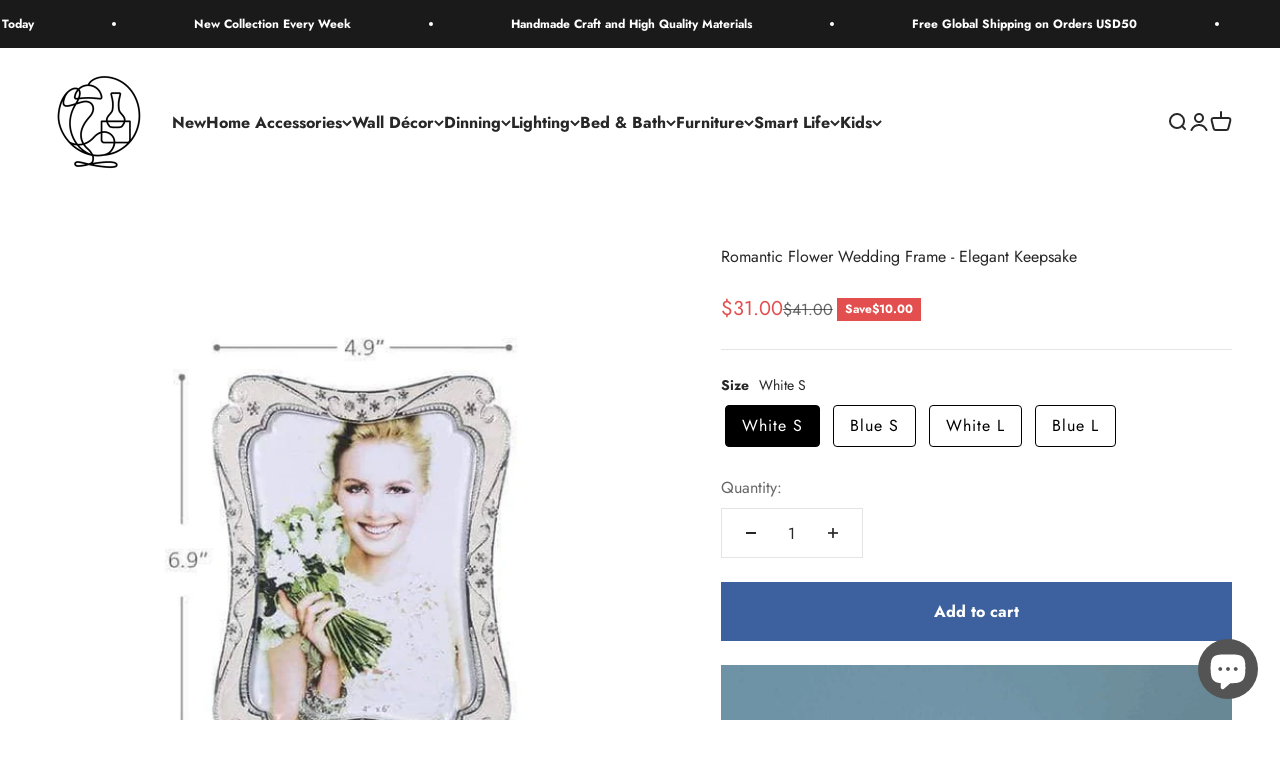

--- FILE ---
content_type: text/html; charset=utf-8
request_url: https://www.simplevery.com/en-ca/products/flower-edging-embellishment-wedding-photo-frame
body_size: 71282
content:
<!doctype html>

<html lang="en" dir="ltr">
  <head>
    <meta charset="utf-8">
    <meta name="viewport" content="width=device-width, initial-scale=1.0, height=device-height, minimum-scale=1.0, maximum-scale=1.0">
    <meta name="theme-color" content="#ffffff">

    <title>Romantic Flower Wedding Frame - Elegant Keepsake</title><meta name="description" content="This attractive personalized picture frame with flower edging embellishment. The glass mirror and wood combination protect your photos from damage, while the brass engravings add a finishing touch to this beautiful piece of home décor that can be placed in any room for decoration. You can put this stylish gift on display as an elegant centerpiece or give it away as a thoughtful"><link rel="canonical" href="https://www.simplevery.com/en-ca/products/flower-edging-embellishment-wedding-photo-frame"><link rel="shortcut icon" href="//www.simplevery.com/cdn/shop/files/Simplevery_logo_512_x_512.png?v=1656215710&width=96">
      <link rel="apple-touch-icon" href="//www.simplevery.com/cdn/shop/files/Simplevery_logo_512_x_512.png?v=1656215710&width=180"><link rel="preconnect" href="https://cdn.shopify.com">
    <link rel="preconnect" href="https://fonts.shopifycdn.com" crossorigin>
    <link rel="dns-prefetch" href="https://productreviews.shopifycdn.com"><link rel="preload" href="//www.simplevery.com/cdn/fonts/jost/jost_n7.921dc18c13fa0b0c94c5e2517ffe06139c3615a3.woff2" as="font" type="font/woff2" crossorigin><link rel="preload" href="//www.simplevery.com/cdn/fonts/jost/jost_n4.d47a1b6347ce4a4c9f437608011273009d91f2b7.woff2" as="font" type="font/woff2" crossorigin><meta property="og:type" content="product">
  <meta property="og:title" content="Romantic Flower Wedding Frame - Elegant Keepsake">
  <meta property="product:price:amount" content="31.00">
  <meta property="product:price:currency" content="USD">
  <meta property="product:availability" content="in stock"><meta property="og:image" content="http://www.simplevery.com/cdn/shop/products/Romantic-Flower-Wedding-Frame-Elegant-Keepsake-7.jpg?v=1698399304&width=2048">
  <meta property="og:image:secure_url" content="https://www.simplevery.com/cdn/shop/products/Romantic-Flower-Wedding-Frame-Elegant-Keepsake-7.jpg?v=1698399304&width=2048">
  <meta property="og:image:width" content="1200">
  <meta property="og:image:height" content="1200"><meta property="og:description" content="This attractive personalized picture frame with flower edging embellishment. The glass mirror and wood combination protect your photos from damage, while the brass engravings add a finishing touch to this beautiful piece of home décor that can be placed in any room for decoration. You can put this stylish gift on display as an elegant centerpiece or give it away as a thoughtful"><meta property="og:url" content="https://www.simplevery.com/en-ca/products/flower-edging-embellishment-wedding-photo-frame">
<meta property="og:site_name" content="Simplevery"><meta name="twitter:card" content="summary"><meta name="twitter:title" content="Romantic Flower Wedding Frame - Elegant Keepsake">
  <meta name="twitter:description" content="
 
 
   
  This attractive personalized picture frame with flower edging embellishment. The glass mirror and wood combination protect your photos from damage, while the brass engravings add a finishing touch to this beautiful piece of home décor that can be placed in any room for decoration. You can put this stylish gift on display as an elegant centerpiece or give it away as a thoughtful birthday present!Details:Material: Aluminum alloy and glassSize: 15x1.5x20cm / 5.9 * 0.6 * 7.9inGlass size: 11.5x16.2cmWeight: 325g / 11.5ounce
 
"><meta name="twitter:image" content="https://www.simplevery.com/cdn/shop/products/Romantic-Flower-Wedding-Frame-Elegant-Keepsake-7.jpg?crop=center&height=1200&v=1698399304&width=1200">
  <meta name="twitter:image:alt" content="Romantic Flower Wedding Frame - Elegant Keepsake"><script async crossorigin fetchpriority="high" src="/cdn/shopifycloud/importmap-polyfill/es-modules-shim.2.4.0.js"></script>
<script type="application/ld+json">{"@context":"http:\/\/schema.org\/","@id":"\/en-ca\/products\/flower-edging-embellishment-wedding-photo-frame#product","@type":"ProductGroup","brand":{"@type":"Brand","name":"Simplevery"},"category":"Photo Frame","description":"\n \n \n   \n  This attractive personalized picture frame with flower edging embellishment. The glass mirror and wood combination protect your photos from damage, while the brass engravings add a finishing touch to this beautiful piece of home décor that can be placed in any room for decoration. You can put this stylish gift on display as an elegant centerpiece or give it away as a thoughtful birthday present!Details:Material: Aluminum alloy and glassSize: 15x1.5x20cm \/ 5.9 * 0.6 * 7.9inGlass size: 11.5x16.2cmWeight: 325g \/ 11.5ounce\n \n","hasVariant":[{"@id":"\/en-ca\/products\/flower-edging-embellishment-wedding-photo-frame?variant=38029862600893#variant","@type":"Product","image":"https:\/\/www.simplevery.com\/cdn\/shop\/products\/Romantic-Flower-Wedding-Frame-Elegant-Keepsake-5.jpg?v=1698399304\u0026width=1920","name":"Romantic Flower Wedding Frame - Elegant Keepsake - White S","offers":{"@id":"\/en-ca\/products\/flower-edging-embellishment-wedding-photo-frame?variant=38029862600893#offer","@type":"Offer","availability":"http:\/\/schema.org\/InStock","price":"31.00","priceCurrency":"USD","url":"https:\/\/www.simplevery.com\/en-ca\/products\/flower-edging-embellishment-wedding-photo-frame?variant=38029862600893"},"sku":"34820864-burgundy"},{"@id":"\/en-ca\/products\/flower-edging-embellishment-wedding-photo-frame?variant=38029862633661#variant","@type":"Product","image":"https:\/\/www.simplevery.com\/cdn\/shop\/products\/Romantic-Flower-Wedding-Frame-Elegant-Keepsake-6.jpg?v=1698399304\u0026width=1920","name":"Romantic Flower Wedding Frame - Elegant Keepsake - Blue S","offers":{"@id":"\/en-ca\/products\/flower-edging-embellishment-wedding-photo-frame?variant=38029862633661#offer","@type":"Offer","availability":"http:\/\/schema.org\/InStock","price":"31.00","priceCurrency":"USD","url":"https:\/\/www.simplevery.com\/en-ca\/products\/flower-edging-embellishment-wedding-photo-frame?variant=38029862633661"},"sku":"34820864-yellow"},{"@id":"\/en-ca\/products\/flower-edging-embellishment-wedding-photo-frame?variant=38029862666429#variant","@type":"Product","image":"https:\/\/www.simplevery.com\/cdn\/shop\/products\/Romantic-Flower-Wedding-Frame-Elegant-Keepsake-3.jpg?v=1698399304\u0026width=1920","name":"Romantic Flower Wedding Frame - Elegant Keepsake - White L","offers":{"@id":"\/en-ca\/products\/flower-edging-embellishment-wedding-photo-frame?variant=38029862666429#offer","@type":"Offer","availability":"http:\/\/schema.org\/InStock","price":"38.00","priceCurrency":"USD","url":"https:\/\/www.simplevery.com\/en-ca\/products\/flower-edging-embellishment-wedding-photo-frame?variant=38029862666429"},"sku":"34820864-red"},{"@id":"\/en-ca\/products\/flower-edging-embellishment-wedding-photo-frame?variant=38029862699197#variant","@type":"Product","image":"https:\/\/www.simplevery.com\/cdn\/shop\/products\/Romantic-Flower-Wedding-Frame-Elegant-Keepsake-9.jpg?v=1698399304\u0026width=1920","name":"Romantic Flower Wedding Frame - Elegant Keepsake - Blue L","offers":{"@id":"\/en-ca\/products\/flower-edging-embellishment-wedding-photo-frame?variant=38029862699197#offer","@type":"Offer","availability":"http:\/\/schema.org\/InStock","price":"38.00","priceCurrency":"USD","url":"https:\/\/www.simplevery.com\/en-ca\/products\/flower-edging-embellishment-wedding-photo-frame?variant=38029862699197"},"sku":"34820864-white"}],"name":"Romantic Flower Wedding Frame - Elegant Keepsake","productGroupID":"6199389028541","url":"https:\/\/www.simplevery.com\/en-ca\/products\/flower-edging-embellishment-wedding-photo-frame"}</script><script type="application/ld+json">
  {
    "@context": "https://schema.org",
    "@type": "BreadcrumbList",
    "itemListElement": [{
        "@type": "ListItem",
        "position": 1,
        "name": "Home",
        "item": "https://www.simplevery.com"
      },{
            "@type": "ListItem",
            "position": 2,
            "name": "Romantic Flower Wedding Frame - Elegant Keepsake",
            "item": "https://www.simplevery.com/en-ca/products/flower-edging-embellishment-wedding-photo-frame"
          }]
  }
</script><style>/* Typography (heading) */
  @font-face {
  font-family: Jost;
  font-weight: 700;
  font-style: normal;
  font-display: fallback;
  src: url("//www.simplevery.com/cdn/fonts/jost/jost_n7.921dc18c13fa0b0c94c5e2517ffe06139c3615a3.woff2") format("woff2"),
       url("//www.simplevery.com/cdn/fonts/jost/jost_n7.cbfc16c98c1e195f46c536e775e4e959c5f2f22b.woff") format("woff");
}

@font-face {
  font-family: Jost;
  font-weight: 700;
  font-style: italic;
  font-display: fallback;
  src: url("//www.simplevery.com/cdn/fonts/jost/jost_i7.d8201b854e41e19d7ed9b1a31fe4fe71deea6d3f.woff2") format("woff2"),
       url("//www.simplevery.com/cdn/fonts/jost/jost_i7.eae515c34e26b6c853efddc3fc0c552e0de63757.woff") format("woff");
}

/* Typography (body) */
  @font-face {
  font-family: Jost;
  font-weight: 400;
  font-style: normal;
  font-display: fallback;
  src: url("//www.simplevery.com/cdn/fonts/jost/jost_n4.d47a1b6347ce4a4c9f437608011273009d91f2b7.woff2") format("woff2"),
       url("//www.simplevery.com/cdn/fonts/jost/jost_n4.791c46290e672b3f85c3d1c651ef2efa3819eadd.woff") format("woff");
}

@font-face {
  font-family: Jost;
  font-weight: 400;
  font-style: italic;
  font-display: fallback;
  src: url("//www.simplevery.com/cdn/fonts/jost/jost_i4.b690098389649750ada222b9763d55796c5283a5.woff2") format("woff2"),
       url("//www.simplevery.com/cdn/fonts/jost/jost_i4.fd766415a47e50b9e391ae7ec04e2ae25e7e28b0.woff") format("woff");
}

@font-face {
  font-family: Jost;
  font-weight: 700;
  font-style: normal;
  font-display: fallback;
  src: url("//www.simplevery.com/cdn/fonts/jost/jost_n7.921dc18c13fa0b0c94c5e2517ffe06139c3615a3.woff2") format("woff2"),
       url("//www.simplevery.com/cdn/fonts/jost/jost_n7.cbfc16c98c1e195f46c536e775e4e959c5f2f22b.woff") format("woff");
}

@font-face {
  font-family: Jost;
  font-weight: 700;
  font-style: italic;
  font-display: fallback;
  src: url("//www.simplevery.com/cdn/fonts/jost/jost_i7.d8201b854e41e19d7ed9b1a31fe4fe71deea6d3f.woff2") format("woff2"),
       url("//www.simplevery.com/cdn/fonts/jost/jost_i7.eae515c34e26b6c853efddc3fc0c552e0de63757.woff") format("woff");
}

:root {
    /**
     * ---------------------------------------------------------------------
     * SPACING VARIABLES
     *
     * We are using a spacing inspired from frameworks like Tailwind CSS.
     * ---------------------------------------------------------------------
     */
    --spacing-0-5: 0.125rem; /* 2px */
    --spacing-1: 0.25rem; /* 4px */
    --spacing-1-5: 0.375rem; /* 6px */
    --spacing-2: 0.5rem; /* 8px */
    --spacing-2-5: 0.625rem; /* 10px */
    --spacing-3: 0.75rem; /* 12px */
    --spacing-3-5: 0.875rem; /* 14px */
    --spacing-4: 1rem; /* 16px */
    --spacing-4-5: 1.125rem; /* 18px */
    --spacing-5: 1.25rem; /* 20px */
    --spacing-5-5: 1.375rem; /* 22px */
    --spacing-6: 1.5rem; /* 24px */
    --spacing-6-5: 1.625rem; /* 26px */
    --spacing-7: 1.75rem; /* 28px */
    --spacing-7-5: 1.875rem; /* 30px */
    --spacing-8: 2rem; /* 32px */
    --spacing-8-5: 2.125rem; /* 34px */
    --spacing-9: 2.25rem; /* 36px */
    --spacing-9-5: 2.375rem; /* 38px */
    --spacing-10: 2.5rem; /* 40px */
    --spacing-11: 2.75rem; /* 44px */
    --spacing-12: 3rem; /* 48px */
    --spacing-14: 3.5rem; /* 56px */
    --spacing-16: 4rem; /* 64px */
    --spacing-18: 4.5rem; /* 72px */
    --spacing-20: 5rem; /* 80px */
    --spacing-24: 6rem; /* 96px */
    --spacing-28: 7rem; /* 112px */
    --spacing-32: 8rem; /* 128px */
    --spacing-36: 9rem; /* 144px */
    --spacing-40: 10rem; /* 160px */
    --spacing-44: 11rem; /* 176px */
    --spacing-48: 12rem; /* 192px */
    --spacing-52: 13rem; /* 208px */
    --spacing-56: 14rem; /* 224px */
    --spacing-60: 15rem; /* 240px */
    --spacing-64: 16rem; /* 256px */
    --spacing-72: 18rem; /* 288px */
    --spacing-80: 20rem; /* 320px */
    --spacing-96: 24rem; /* 384px */

    /* Container */
    --container-max-width: 1600px;
    --container-narrow-max-width: 1350px;
    --container-gutter: var(--spacing-5);
    --section-outer-spacing-block: var(--spacing-12);
    --section-inner-max-spacing-block: var(--spacing-10);
    --section-inner-spacing-inline: var(--container-gutter);
    --section-stack-spacing-block: var(--spacing-8);

    /* Grid gutter */
    --grid-gutter: var(--spacing-5);

    /* Product list settings */
    --product-list-row-gap: var(--spacing-8);
    --product-list-column-gap: var(--grid-gutter);

    /* Form settings */
    --input-gap: var(--spacing-2);
    --input-height: 2.625rem;
    --input-padding-inline: var(--spacing-4);

    /* Other sizes */
    --sticky-area-height: calc(var(--sticky-announcement-bar-enabled, 0) * var(--announcement-bar-height, 0px) + var(--sticky-header-enabled, 0) * var(--header-height, 0px));

    /* RTL support */
    --transform-logical-flip: 1;
    --transform-origin-start: left;
    --transform-origin-end: right;

    /**
     * ---------------------------------------------------------------------
     * TYPOGRAPHY
     * ---------------------------------------------------------------------
     */

    /* Font properties */
    --heading-font-family: Jost, sans-serif;
    --heading-font-weight: 700;
    --heading-font-style: normal;
    --heading-text-transform: normal;
    --heading-letter-spacing: -0.01em;
    --text-font-family: Jost, sans-serif;
    --text-font-weight: 400;
    --text-font-style: normal;
    --text-letter-spacing: 0.0em;

    /* Font sizes */
    --text-h0: 2.5rem;
    --text-h1: 1.75rem;
    --text-h2: 1.5rem;
    --text-h3: 1.375rem;
    --text-h4: 1.125rem;
    --text-h5: 1.125rem;
    --text-h6: 1rem;
    --text-xs: 0.6875rem;
    --text-sm: 0.75rem;
    --text-base: 0.875rem;
    --text-lg: 1.125rem;

    /**
     * ---------------------------------------------------------------------
     * COLORS
     * ---------------------------------------------------------------------
     */

    /* Color settings */--accent: 39 39 39;
    --text-primary: 39 39 39;
    --background-primary: 255 255 255;
    --dialog-background: 255 255 255;
    --border-color: var(--text-color, var(--text-primary)) / 0.12;

    /* Button colors */
    --button-background-primary: 39 39 39;
    --button-text-primary: 255 255 255;
    --button-background-secondary: 60 97 158;
    --button-text-secondary: 255 255 255;

    /* Status colors */
    --success-background: 238 241 235;
    --success-text: 112 138 92;
    --warning-background: 252 240 227;
    --warning-text: 227 126 22;
    --error-background: 245 229 229;
    --error-text: 170 40 38;

    /* Product colors */
    --on-sale-text: 227 79 79;
    --on-sale-badge-background: 227 79 79;
    --on-sale-badge-text: 255 255 255;
    --sold-out-badge-background: 190 189 185;
    --sold-out-badge-text: 0 0 0;
    --primary-badge-background: 60 97 158;
    --primary-badge-text: 255 255 255;
    --star-color: 255 183 74;
    --product-card-background: 255 255 255;
    --product-card-text: 39 39 39;

    /* Header colors */
    --header-background: 255 255 255;
    --header-text: 39 39 39;

    /* Footer colors */
    --footer-background: 242 242 242;
    --footer-text: 39 39 39;

    /* Rounded variables (used for border radius) */
    --rounded-xs: 0.0rem;
    --rounded-sm: 0.0rem;
    --rounded: 0.0rem;
    --rounded-lg: 0.0rem;
    --rounded-full: 9999px;

    --rounded-button: 0.0rem;
    --rounded-input: 0.0rem;

    /* Box shadow */
    --shadow-sm: 0 2px 8px rgb(var(--text-primary) / 0.0);
    --shadow: 0 5px 15px rgb(var(--text-primary) / 0.0);
    --shadow-md: 0 5px 30px rgb(var(--text-primary) / 0.0);
    --shadow-block: 0px 0px 50px rgb(var(--text-primary) / 0.0);

    /**
     * ---------------------------------------------------------------------
     * OTHER
     * ---------------------------------------------------------------------
     */

    --stagger-products-reveal-opacity: 0;
    --cursor-close-svg-url: url(//www.simplevery.com/cdn/shop/t/59/assets/cursor-close.svg?v=147174565022153725511763260518);
    --cursor-zoom-in-svg-url: url(//www.simplevery.com/cdn/shop/t/59/assets/cursor-zoom-in.svg?v=154953035094101115921763260518);
    --cursor-zoom-out-svg-url: url(//www.simplevery.com/cdn/shop/t/59/assets/cursor-zoom-out.svg?v=16155520337305705181763260518);
    --checkmark-svg-url: url(//www.simplevery.com/cdn/shop/t/59/assets/checkmark.svg?v=77552481021870063511763260518);
  }

  [dir="rtl"]:root {
    /* RTL support */
    --transform-logical-flip: -1;
    --transform-origin-start: right;
    --transform-origin-end: left;
  }

  @media screen and (min-width: 700px) {
    :root {
      /* Typography (font size) */
      --text-h0: 3.25rem;
      --text-h1: 2.25rem;
      --text-h2: 1.75rem;
      --text-h3: 1.625rem;
      --text-h4: 1.25rem;
      --text-h5: 1.25rem;
      --text-h6: 1.125rem;

      --text-xs: 0.75rem;
      --text-sm: 0.875rem;
      --text-base: 1.0rem;
      --text-lg: 1.25rem;

      /* Spacing */
      --container-gutter: 2rem;
      --section-outer-spacing-block: var(--spacing-16);
      --section-inner-max-spacing-block: var(--spacing-12);
      --section-inner-spacing-inline: var(--spacing-14);
      --section-stack-spacing-block: var(--spacing-12);

      /* Grid gutter */
      --grid-gutter: var(--spacing-6);

      /* Product list settings */
      --product-list-row-gap: var(--spacing-12);

      /* Form settings */
      --input-gap: 1rem;
      --input-height: 3.125rem;
      --input-padding-inline: var(--spacing-5);
    }
  }

  @media screen and (min-width: 1000px) {
    :root {
      /* Spacing settings */
      --container-gutter: var(--spacing-12);
      --section-outer-spacing-block: var(--spacing-18);
      --section-inner-max-spacing-block: var(--spacing-16);
      --section-inner-spacing-inline: var(--spacing-18);
      --section-stack-spacing-block: var(--spacing-12);
    }
  }

  @media screen and (min-width: 1150px) {
    :root {
      /* Spacing settings */
      --container-gutter: var(--spacing-12);
      --section-outer-spacing-block: var(--spacing-20);
      --section-inner-max-spacing-block: var(--spacing-16);
      --section-inner-spacing-inline: var(--spacing-18);
      --section-stack-spacing-block: var(--spacing-12);
    }
  }

  @media screen and (min-width: 1400px) {
    :root {
      /* Typography (font size) */
      --text-h0: 4rem;
      --text-h1: 3rem;
      --text-h2: 2.5rem;
      --text-h3: 1.75rem;
      --text-h4: 1.5rem;
      --text-h5: 1.25rem;
      --text-h6: 1.25rem;

      --section-outer-spacing-block: var(--spacing-24);
      --section-inner-max-spacing-block: var(--spacing-18);
      --section-inner-spacing-inline: var(--spacing-20);
    }
  }

  @media screen and (min-width: 1600px) {
    :root {
      --section-outer-spacing-block: var(--spacing-24);
      --section-inner-max-spacing-block: var(--spacing-20);
      --section-inner-spacing-inline: var(--spacing-24);
    }
  }

  /**
   * ---------------------------------------------------------------------
   * LIQUID DEPENDANT CSS
   *
   * Our main CSS is Liquid free, but some very specific features depend on
   * theme settings, so we have them here
   * ---------------------------------------------------------------------
   */@media screen and (pointer: fine) {
        /* The !important are for the Shopify Payment button to ensure we override the default from Shopify styles */
        .button:not([disabled]):not(.button--outline):hover, .btn:not([disabled]):hover, .shopify-payment-button__button--unbranded:not([disabled]):hover {
          background-color: transparent !important;
          color: rgb(var(--button-outline-color) / var(--button-background-opacity, 1)) !important;
          box-shadow: inset 0 0 0 2px currentColor !important;
        }

        .button--outline:not([disabled]):hover {
          background: rgb(var(--button-background));
          color: rgb(var(--button-text-color));
          box-shadow: inset 0 0 0 2px rgb(var(--button-background));
        }
      }</style><script>
  // This allows to expose several variables to the global scope, to be used in scripts
  window.themeVariables = {
    settings: {
      showPageTransition: null,
      staggerProductsApparition: true,
      reduceDrawerAnimation: false,
      reduceMenuAnimation: false,
      headingApparition: "split_rotation",
      pageType: "product",
      moneyFormat: "\u003cspan class='money'\u003e${{amount}}\u003c\/span\u003e",
      moneyWithCurrencyFormat: "\u003cspan class='money'\u003e${{amount}} USD\u003c\/span\u003e",
      currencyCodeEnabled: false,
      cartType: "drawer",
      showDiscount: true,
      discountMode: "saving",
      pageBackground: "#ffffff",
      textColor: "#272727"
    },

    strings: {
      accessibilityClose: "Close",
      accessibilityNext: "Next",
      accessibilityPrevious: "Previous",
      closeGallery: "Close gallery",
      zoomGallery: "Zoom",
      errorGallery: "Image cannot be loaded",
      searchNoResults: "No results could be found.",
      addOrderNote: "Add order note",
      editOrderNote: "Edit order note",
      shippingEstimatorNoResults: "Sorry, we do not ship to your address.",
      shippingEstimatorOneResult: "There is one shipping rate for your address:",
      shippingEstimatorMultipleResults: "There are several shipping rates for your address:",
      shippingEstimatorError: "One or more error occurred while retrieving shipping rates:"
    },

    breakpoints: {
      'sm': 'screen and (min-width: 700px)',
      'md': 'screen and (min-width: 1000px)',
      'lg': 'screen and (min-width: 1150px)',
      'xl': 'screen and (min-width: 1400px)',

      'sm-max': 'screen and (max-width: 699px)',
      'md-max': 'screen and (max-width: 999px)',
      'lg-max': 'screen and (max-width: 1149px)',
      'xl-max': 'screen and (max-width: 1399px)'
    }
  };

  // For detecting native share
  document.documentElement.classList.add(`native-share--${navigator.share ? 'enabled' : 'disabled'}`);// We save the product ID in local storage to be eventually used for recently viewed section
    try {
      const recentlyViewedProducts = new Set(JSON.parse(localStorage.getItem('theme:recently-viewed-products') || '[]'));

      recentlyViewedProducts.delete(6199389028541); // Delete first to re-move the product
      recentlyViewedProducts.add(6199389028541);

      localStorage.setItem('theme:recently-viewed-products', JSON.stringify(Array.from(recentlyViewedProducts.values()).reverse()));
    } catch (e) {
      // Safari in private mode does not allow setting item, we silently fail
    }</script><script type="importmap">{
        "imports": {
          "vendor": "//www.simplevery.com/cdn/shop/t/59/assets/vendor.min.js?v=166563502121812900551763260506",
          "theme": "//www.simplevery.com/cdn/shop/t/59/assets/theme.js?v=63782355822096238611763260506",
          "photoswipe": "//www.simplevery.com/cdn/shop/t/59/assets/photoswipe.min.js?v=13374349288281597431763260506"
        }
      }
    </script>

    <script type="module" src="//www.simplevery.com/cdn/shop/t/59/assets/vendor.min.js?v=166563502121812900551763260506"></script>
    <script type="module" src="//www.simplevery.com/cdn/shop/t/59/assets/theme.js?v=63782355822096238611763260506"></script>

    <script>window.performance && window.performance.mark && window.performance.mark('shopify.content_for_header.start');</script><meta name="google-site-verification" content="2jFBKyfGO2z61tnN9J82khR1t0WvwJ7-Ev6d_M5dKho">
<meta id="shopify-digital-wallet" name="shopify-digital-wallet" content="/53537996989/digital_wallets/dialog">
<link rel="alternate" hreflang="x-default" href="https://www.simplevery.com/products/flower-edging-embellishment-wedding-photo-frame">
<link rel="alternate" hreflang="en" href="https://www.simplevery.com/products/flower-edging-embellishment-wedding-photo-frame">
<link rel="alternate" hreflang="en-HK" href="https://www.simplevery.com/en-hk/products/flower-edging-embellishment-wedding-photo-frame">
<link rel="alternate" hreflang="en-CA" href="https://www.simplevery.com/en-ca/products/flower-edging-embellishment-wedding-photo-frame">
<link rel="alternate" type="application/json+oembed" href="https://www.simplevery.com/en-ca/products/flower-edging-embellishment-wedding-photo-frame.oembed">
<script async="async" src="/checkouts/internal/preloads.js?locale=en-CA"></script>
<script id="shopify-features" type="application/json">{"accessToken":"1d42a579678ab27c6109e4578335a67a","betas":["rich-media-storefront-analytics"],"domain":"www.simplevery.com","predictiveSearch":true,"shopId":53537996989,"locale":"en"}</script>
<script>var Shopify = Shopify || {};
Shopify.shop = "simplevery.myshopify.com";
Shopify.locale = "en";
Shopify.currency = {"active":"USD","rate":"1.0"};
Shopify.country = "CA";
Shopify.theme = {"name":"Updated copy of Updated copy of Updated copy of...","id":156375023864,"schema_name":"Impact","schema_version":"6.11.2","theme_store_id":1190,"role":"main"};
Shopify.theme.handle = "null";
Shopify.theme.style = {"id":null,"handle":null};
Shopify.cdnHost = "www.simplevery.com/cdn";
Shopify.routes = Shopify.routes || {};
Shopify.routes.root = "/en-ca/";</script>
<script type="module">!function(o){(o.Shopify=o.Shopify||{}).modules=!0}(window);</script>
<script>!function(o){function n(){var o=[];function n(){o.push(Array.prototype.slice.apply(arguments))}return n.q=o,n}var t=o.Shopify=o.Shopify||{};t.loadFeatures=n(),t.autoloadFeatures=n()}(window);</script>
<script id="shop-js-analytics" type="application/json">{"pageType":"product"}</script>
<script defer="defer" async type="module" src="//www.simplevery.com/cdn/shopifycloud/shop-js/modules/v2/client.init-shop-cart-sync_BApSsMSl.en.esm.js"></script>
<script defer="defer" async type="module" src="//www.simplevery.com/cdn/shopifycloud/shop-js/modules/v2/chunk.common_CBoos6YZ.esm.js"></script>
<script type="module">
  await import("//www.simplevery.com/cdn/shopifycloud/shop-js/modules/v2/client.init-shop-cart-sync_BApSsMSl.en.esm.js");
await import("//www.simplevery.com/cdn/shopifycloud/shop-js/modules/v2/chunk.common_CBoos6YZ.esm.js");

  window.Shopify.SignInWithShop?.initShopCartSync?.({"fedCMEnabled":true,"windoidEnabled":true});

</script>
<script>(function() {
  var isLoaded = false;
  function asyncLoad() {
    if (isLoaded) return;
    isLoaded = true;
    var urls = ["https:\/\/cdn1.avada.io\/flying-pages\/module.js?shop=simplevery.myshopify.com","https:\/\/seo.apps.avada.io\/avada-seo-installed.js?shop=simplevery.myshopify.com","https:\/\/because-scripts.s3.us-east-2.amazonaws.com\/prod\/because-widget\/widget.js?shop=simplevery.myshopify.com","https:\/\/salespop.conversionbear.com\/script?app=salespop\u0026shop=simplevery.myshopify.com","https:\/\/d1639lhkj5l89m.cloudfront.net\/js\/storefront\/uppromote.js?shop=simplevery.myshopify.com","https:\/\/cdncozyantitheft.addons.business\/js\/script_tags\/simplevery\/Es78oXfrI7xNce3MFckXZlrhvJOKEF41.js?shop=simplevery.myshopify.com"];
    for (var i = 0; i < urls.length; i++) {
      var s = document.createElement('script');
      s.type = 'text/javascript';
      s.async = true;
      s.src = urls[i];
      var x = document.getElementsByTagName('script')[0];
      x.parentNode.insertBefore(s, x);
    }
  };
  if(window.attachEvent) {
    window.attachEvent('onload', asyncLoad);
  } else {
    window.addEventListener('load', asyncLoad, false);
  }
})();</script>
<script id="__st">var __st={"a":53537996989,"offset":28800,"reqid":"511ec10e-efd6-4c57-ab51-486c994f7fa6-1768900014","pageurl":"www.simplevery.com\/en-ca\/products\/flower-edging-embellishment-wedding-photo-frame","u":"f284154719b4","p":"product","rtyp":"product","rid":6199389028541};</script>
<script>window.ShopifyPaypalV4VisibilityTracking = true;</script>
<script id="captcha-bootstrap">!function(){'use strict';const t='contact',e='account',n='new_comment',o=[[t,t],['blogs',n],['comments',n],[t,'customer']],c=[[e,'customer_login'],[e,'guest_login'],[e,'recover_customer_password'],[e,'create_customer']],r=t=>t.map((([t,e])=>`form[action*='/${t}']:not([data-nocaptcha='true']) input[name='form_type'][value='${e}']`)).join(','),a=t=>()=>t?[...document.querySelectorAll(t)].map((t=>t.form)):[];function s(){const t=[...o],e=r(t);return a(e)}const i='password',u='form_key',d=['recaptcha-v3-token','g-recaptcha-response','h-captcha-response',i],f=()=>{try{return window.sessionStorage}catch{return}},m='__shopify_v',_=t=>t.elements[u];function p(t,e,n=!1){try{const o=window.sessionStorage,c=JSON.parse(o.getItem(e)),{data:r}=function(t){const{data:e,action:n}=t;return t[m]||n?{data:e,action:n}:{data:t,action:n}}(c);for(const[e,n]of Object.entries(r))t.elements[e]&&(t.elements[e].value=n);n&&o.removeItem(e)}catch(o){console.error('form repopulation failed',{error:o})}}const l='form_type',E='cptcha';function T(t){t.dataset[E]=!0}const w=window,h=w.document,L='Shopify',v='ce_forms',y='captcha';let A=!1;((t,e)=>{const n=(g='f06e6c50-85a8-45c8-87d0-21a2b65856fe',I='https://cdn.shopify.com/shopifycloud/storefront-forms-hcaptcha/ce_storefront_forms_captcha_hcaptcha.v1.5.2.iife.js',D={infoText:'Protected by hCaptcha',privacyText:'Privacy',termsText:'Terms'},(t,e,n)=>{const o=w[L][v],c=o.bindForm;if(c)return c(t,g,e,D).then(n);var r;o.q.push([[t,g,e,D],n]),r=I,A||(h.body.append(Object.assign(h.createElement('script'),{id:'captcha-provider',async:!0,src:r})),A=!0)});var g,I,D;w[L]=w[L]||{},w[L][v]=w[L][v]||{},w[L][v].q=[],w[L][y]=w[L][y]||{},w[L][y].protect=function(t,e){n(t,void 0,e),T(t)},Object.freeze(w[L][y]),function(t,e,n,w,h,L){const[v,y,A,g]=function(t,e,n){const i=e?o:[],u=t?c:[],d=[...i,...u],f=r(d),m=r(i),_=r(d.filter((([t,e])=>n.includes(e))));return[a(f),a(m),a(_),s()]}(w,h,L),I=t=>{const e=t.target;return e instanceof HTMLFormElement?e:e&&e.form},D=t=>v().includes(t);t.addEventListener('submit',(t=>{const e=I(t);if(!e)return;const n=D(e)&&!e.dataset.hcaptchaBound&&!e.dataset.recaptchaBound,o=_(e),c=g().includes(e)&&(!o||!o.value);(n||c)&&t.preventDefault(),c&&!n&&(function(t){try{if(!f())return;!function(t){const e=f();if(!e)return;const n=_(t);if(!n)return;const o=n.value;o&&e.removeItem(o)}(t);const e=Array.from(Array(32),(()=>Math.random().toString(36)[2])).join('');!function(t,e){_(t)||t.append(Object.assign(document.createElement('input'),{type:'hidden',name:u})),t.elements[u].value=e}(t,e),function(t,e){const n=f();if(!n)return;const o=[...t.querySelectorAll(`input[type='${i}']`)].map((({name:t})=>t)),c=[...d,...o],r={};for(const[a,s]of new FormData(t).entries())c.includes(a)||(r[a]=s);n.setItem(e,JSON.stringify({[m]:1,action:t.action,data:r}))}(t,e)}catch(e){console.error('failed to persist form',e)}}(e),e.submit())}));const S=(t,e)=>{t&&!t.dataset[E]&&(n(t,e.some((e=>e===t))),T(t))};for(const o of['focusin','change'])t.addEventListener(o,(t=>{const e=I(t);D(e)&&S(e,y())}));const B=e.get('form_key'),M=e.get(l),P=B&&M;t.addEventListener('DOMContentLoaded',(()=>{const t=y();if(P)for(const e of t)e.elements[l].value===M&&p(e,B);[...new Set([...A(),...v().filter((t=>'true'===t.dataset.shopifyCaptcha))])].forEach((e=>S(e,t)))}))}(h,new URLSearchParams(w.location.search),n,t,e,['guest_login'])})(!0,!0)}();</script>
<script integrity="sha256-4kQ18oKyAcykRKYeNunJcIwy7WH5gtpwJnB7kiuLZ1E=" data-source-attribution="shopify.loadfeatures" defer="defer" src="//www.simplevery.com/cdn/shopifycloud/storefront/assets/storefront/load_feature-a0a9edcb.js" crossorigin="anonymous"></script>
<script data-source-attribution="shopify.dynamic_checkout.dynamic.init">var Shopify=Shopify||{};Shopify.PaymentButton=Shopify.PaymentButton||{isStorefrontPortableWallets:!0,init:function(){window.Shopify.PaymentButton.init=function(){};var t=document.createElement("script");t.src="https://www.simplevery.com/cdn/shopifycloud/portable-wallets/latest/portable-wallets.en.js",t.type="module",document.head.appendChild(t)}};
</script>
<script data-source-attribution="shopify.dynamic_checkout.buyer_consent">
  function portableWalletsHideBuyerConsent(e){var t=document.getElementById("shopify-buyer-consent"),n=document.getElementById("shopify-subscription-policy-button");t&&n&&(t.classList.add("hidden"),t.setAttribute("aria-hidden","true"),n.removeEventListener("click",e))}function portableWalletsShowBuyerConsent(e){var t=document.getElementById("shopify-buyer-consent"),n=document.getElementById("shopify-subscription-policy-button");t&&n&&(t.classList.remove("hidden"),t.removeAttribute("aria-hidden"),n.addEventListener("click",e))}window.Shopify?.PaymentButton&&(window.Shopify.PaymentButton.hideBuyerConsent=portableWalletsHideBuyerConsent,window.Shopify.PaymentButton.showBuyerConsent=portableWalletsShowBuyerConsent);
</script>
<script>
  function portableWalletsCleanup(e){e&&e.src&&console.error("Failed to load portable wallets script "+e.src);var t=document.querySelectorAll("shopify-accelerated-checkout .shopify-payment-button__skeleton, shopify-accelerated-checkout-cart .wallet-cart-button__skeleton"),e=document.getElementById("shopify-buyer-consent");for(let e=0;e<t.length;e++)t[e].remove();e&&e.remove()}function portableWalletsNotLoadedAsModule(e){e instanceof ErrorEvent&&"string"==typeof e.message&&e.message.includes("import.meta")&&"string"==typeof e.filename&&e.filename.includes("portable-wallets")&&(window.removeEventListener("error",portableWalletsNotLoadedAsModule),window.Shopify.PaymentButton.failedToLoad=e,"loading"===document.readyState?document.addEventListener("DOMContentLoaded",window.Shopify.PaymentButton.init):window.Shopify.PaymentButton.init())}window.addEventListener("error",portableWalletsNotLoadedAsModule);
</script>

<script type="module" src="https://www.simplevery.com/cdn/shopifycloud/portable-wallets/latest/portable-wallets.en.js" onError="portableWalletsCleanup(this)" crossorigin="anonymous"></script>
<script nomodule>
  document.addEventListener("DOMContentLoaded", portableWalletsCleanup);
</script>

<link id="shopify-accelerated-checkout-styles" rel="stylesheet" media="screen" href="https://www.simplevery.com/cdn/shopifycloud/portable-wallets/latest/accelerated-checkout-backwards-compat.css" crossorigin="anonymous">
<style id="shopify-accelerated-checkout-cart">
        #shopify-buyer-consent {
  margin-top: 1em;
  display: inline-block;
  width: 100%;
}

#shopify-buyer-consent.hidden {
  display: none;
}

#shopify-subscription-policy-button {
  background: none;
  border: none;
  padding: 0;
  text-decoration: underline;
  font-size: inherit;
  cursor: pointer;
}

#shopify-subscription-policy-button::before {
  box-shadow: none;
}

      </style>

<script>window.performance && window.performance.mark && window.performance.mark('shopify.content_for_header.end');</script>
<link href="//www.simplevery.com/cdn/shop/t/59/assets/theme.css?v=3935707126359067981763260506" rel="stylesheet" type="text/css" media="all" /><!-- BEGIN app block: shopify://apps/ta-labels-badges/blocks/bss-pl-config-data/91bfe765-b604-49a1-805e-3599fa600b24 --><script
    id='bss-pl-config-data'
>
	let TAE_StoreId = "";
	if (typeof BSS_PL == 'undefined' || TAE_StoreId !== "") {
  		var BSS_PL = {};
		BSS_PL.storeId = null;
		BSS_PL.currentPlan = null;
		BSS_PL.apiServerProduction = null;
		BSS_PL.publicAccessToken = null;
		BSS_PL.customerTags = "null";
		BSS_PL.customerId = "null";
		BSS_PL.storeIdCustomOld = null;
		BSS_PL.storeIdOldWIthPriority = null;
		BSS_PL.storeIdOptimizeAppendLabel = null
		BSS_PL.optimizeCodeIds = null; 
		BSS_PL.extendedFeatureIds = null;
		BSS_PL.integration = null;
		BSS_PL.settingsData  = null;
		BSS_PL.configProductMetafields = null;
		BSS_PL.configVariantMetafields = null;
		
		BSS_PL.configData = [].concat();

		
		BSS_PL.configDataBanner = [].concat();

		
		BSS_PL.configDataPopup = [].concat();

		
		BSS_PL.configDataLabelGroup = [].concat();
		
		
		BSS_PL.collectionID = ``;
		BSS_PL.collectionHandle = ``;
		BSS_PL.collectionTitle = ``;

		
		BSS_PL.conditionConfigData = [].concat();
	}
</script>




<style>
    
    
</style>

<script>
    function bssLoadScripts(src, callback, isDefer = false) {
        const scriptTag = document.createElement('script');
        document.head.appendChild(scriptTag);
        scriptTag.src = src;
        if (isDefer) {
            scriptTag.defer = true;
        } else {
            scriptTag.async = true;
        }
        if (callback) {
            scriptTag.addEventListener('load', function () {
                callback();
            });
        }
    }
    const scriptUrls = [
        "https://cdn.shopify.com/extensions/019bd440-4ad9-768f-8cbd-b429a1f08a03/product-label-558/assets/bss-pl-init-helper.js",
        "https://cdn.shopify.com/extensions/019bd440-4ad9-768f-8cbd-b429a1f08a03/product-label-558/assets/bss-pl-init-config-run-scripts.js",
    ];
    Promise.all(scriptUrls.map((script) => new Promise((resolve) => bssLoadScripts(script, resolve)))).then((res) => {
        console.log('BSS scripts loaded');
        window.bssScriptsLoaded = true;
    });

	function bssInitScripts() {
		if (BSS_PL.configData.length) {
			const enabledFeature = [
				{ type: 1, script: "https://cdn.shopify.com/extensions/019bd440-4ad9-768f-8cbd-b429a1f08a03/product-label-558/assets/bss-pl-init-for-label.js" },
				{ type: 2, badge: [0, 7, 8], script: "https://cdn.shopify.com/extensions/019bd440-4ad9-768f-8cbd-b429a1f08a03/product-label-558/assets/bss-pl-init-for-badge-product-name.js" },
				{ type: 2, badge: [1, 11], script: "https://cdn.shopify.com/extensions/019bd440-4ad9-768f-8cbd-b429a1f08a03/product-label-558/assets/bss-pl-init-for-badge-product-image.js" },
				{ type: 2, badge: 2, script: "https://cdn.shopify.com/extensions/019bd440-4ad9-768f-8cbd-b429a1f08a03/product-label-558/assets/bss-pl-init-for-badge-custom-selector.js" },
				{ type: 2, badge: [3, 9, 10], script: "https://cdn.shopify.com/extensions/019bd440-4ad9-768f-8cbd-b429a1f08a03/product-label-558/assets/bss-pl-init-for-badge-price.js" },
				{ type: 2, badge: 4, script: "https://cdn.shopify.com/extensions/019bd440-4ad9-768f-8cbd-b429a1f08a03/product-label-558/assets/bss-pl-init-for-badge-add-to-cart-btn.js" },
				{ type: 2, badge: 5, script: "https://cdn.shopify.com/extensions/019bd440-4ad9-768f-8cbd-b429a1f08a03/product-label-558/assets/bss-pl-init-for-badge-quantity-box.js" },
				{ type: 2, badge: 6, script: "https://cdn.shopify.com/extensions/019bd440-4ad9-768f-8cbd-b429a1f08a03/product-label-558/assets/bss-pl-init-for-badge-buy-it-now-btn.js" }
			]
				.filter(({ type, badge }) => BSS_PL.configData.some(item => item.label_type === type && (badge === undefined || (Array.isArray(badge) ? badge.includes(item.badge_type) : item.badge_type === badge))) || (type === 1 && BSS_PL.configDataLabelGroup && BSS_PL.configDataLabelGroup.length))
				.map(({ script }) => script);
				
            enabledFeature.forEach((src) => bssLoadScripts(src));

            if (enabledFeature.length) {
                const src = "https://cdn.shopify.com/extensions/019bd440-4ad9-768f-8cbd-b429a1f08a03/product-label-558/assets/bss-product-label-js.js";
                bssLoadScripts(src);
            }
        }

        if (BSS_PL.configDataBanner && BSS_PL.configDataBanner.length) {
            const src = "https://cdn.shopify.com/extensions/019bd440-4ad9-768f-8cbd-b429a1f08a03/product-label-558/assets/bss-product-label-banner.js";
            bssLoadScripts(src);
        }

        if (BSS_PL.configDataPopup && BSS_PL.configDataPopup.length) {
            const src = "https://cdn.shopify.com/extensions/019bd440-4ad9-768f-8cbd-b429a1f08a03/product-label-558/assets/bss-product-label-popup.js";
            bssLoadScripts(src);
        }

        if (window.location.search.includes('bss-pl-custom-selector')) {
            const src = "https://cdn.shopify.com/extensions/019bd440-4ad9-768f-8cbd-b429a1f08a03/product-label-558/assets/bss-product-label-custom-position.js";
            bssLoadScripts(src, null, true);
        }
    }
    bssInitScripts();
</script>


<!-- END app block --><!-- BEGIN app block: shopify://apps/ymq-product-options-variants/blocks/app-embed/86b91121-1f62-4e27-9812-b70a823eb918 -->
    <!-- BEGIN app snippet: option.v1 --><script>
    function before_page_load_function(e,t=!1){var o=[],n=!1;if(e.items.forEach((e=>{e.properties&&(e.properties.hasOwnProperty("_YmqOptionVariant")||e.properties.hasOwnProperty("_YmqItemHide"))?(n=!0,o.push(0)):o.push(e.quantity)})),n){if(t)(t=document.createElement("style")).id="before-page-load-dom",t.type="text/css",t.innerHTML="html::before{content: ' ';width: 100%;height: 100%;background-color: #fff;position: fixed;top: 0;left: 0;z-index: 999999;display:block !important;}",document.getElementsByTagName("html").item(0).appendChild(t);fetch(`/cart/update.js?timestamp=${Date.now()}`,{method:"POST",headers:{"Content-Type":"application/json"},body:JSON.stringify({updates:o})}).then((e=>e.json())).then((e=>{location.reload()})).catch((e=>{t&&document.getElementById("before-page-load-dom").remove()}))}}before_page_load_function({"note":null,"attributes":{},"original_total_price":0,"total_price":0,"total_discount":0,"total_weight":0.0,"item_count":0,"items":[],"requires_shipping":false,"currency":"USD","items_subtotal_price":0,"cart_level_discount_applications":[],"checkout_charge_amount":0},!0),fetch(`/cart.js?timestamp=${Date.now()}`,{method:"GET"}).then((e=>e.json())).then((e=>{before_page_load_function(e)}));
</script>


	<style id="ymq-checkout-button-protect">
		[name="checkout"],[name="chekout"], a[href^="/checkout"], a[href="/account/login"].cart__submit, button[type="submit"].btn-order, a.btn.cart__checkout, a.cart__submit, .wc-proceed-to-checkout button, #cart_form .buttons .btn-primary, .ymq-checkout-button{
        	pointer-events: none;
        }
	</style>
	<script>
		function ymq_ready(fn){
			if(document.addEventListener){
				document.addEventListener('DOMContentLoaded',function(){
					document.removeEventListener('DOMContentLoaded',arguments.callee,false);
					fn();
				},false);
			}else if(document.attachEvent){
				document.attachEvent('onreadystatechange',function(){
					if(document.readyState=='complete'){
						document.detachEvent('onreadystatechange',arguments.callee);
						fn();
					}
				});
			}
		}
		ymq_ready(() => {
			setTimeout(function() {
				var ymq_checkout_button_protect = document.getElementById("ymq-checkout-button-protect");
				ymq_checkout_button_protect.remove();
			}, 100);
		})
    </script> 


 

 

 

 










<link href='https://cdn.shopify.com/s/files/1/0411/8639/4277/t/11/assets/ymq-option.css?v=1.1' rel='stylesheet' type="text/css" media="all"> 

<link href='https://option.ymq.cool/option/bottom.css' rel='stylesheet' type="text/css" media="all"> 


<style id="ymq-jsstyle"></style> 

<style id="bndlr-loaded"></style>

<script data-asyncLoad="asyncLoad" data-mw4M5Ya3iFNARE4t="mw4M5Ya3iFNARE4t"> 

    window.bundlerLoaded = true;

	window.ymq_option = window.ymq_option || {}; 

	ymq_option.shop = `simplevery.myshopify.com`;
    
    ymq_option.version = 1; 

	ymq_option.token = `801cf40ef25e8b148bcbea17f23b3b61b74192b804efb078af54018404e2e881`; 

	ymq_option.timestamp = `1768900015`; 

	ymq_option.customer_id = ``; 

	ymq_option.page = `product`; 
    
    ymq_option.cart = {"note":null,"attributes":{},"original_total_price":0,"total_price":0,"total_discount":0,"total_weight":0.0,"item_count":0,"items":[],"requires_shipping":false,"currency":"USD","items_subtotal_price":0,"cart_level_discount_applications":[],"checkout_charge_amount":0};

    ymq_option.country = {
        iso_code: `CA`,
        currency: `USD`,
        name: `Canada`
    };
    

	ymq_option.ymq_option_branding = {}; 
	  
		ymq_option.ymq_option_branding = {"button":{"--button-background-checked-color":"#000000","--button-background-color":"#FFFFFF","--button-background-disabled-color":"#FFFFFF","--button-border-checked-color":"#000000","--button-border-color":"#000000","--button-border-disabled-color":"#000000","--button-font-checked-color":"#FFFFFF","--button-font-disabled-color":"#cccccc","--button-font-color":"#000000","--button-border-radius":"4","--button-font-size":"16","--button-line-height":"20","--button-margin-l-r":"4","--button-margin-u-d":"4","--button-padding-l-r":"16","--button-padding-u-d":"10"},"radio":{"--radio-border-color":"#BBC1E1","--radio-border-checked-color":"#BBC1E1","--radio-border-disabled-color":"#BBC1E1","--radio-border-hover-color":"#BBC1E1","--radio-background-color":"#FFFFFF","--radio-background-checked-color":"#275EFE","--radio-background-disabled-color":"#E1E6F9","--radio-background-hover-color":"#FFFFFF","--radio-inner-color":"#E1E6F9","--radio-inner-checked-color":"#FFFFFF","--radio-inner-disabled-color":"#FFFFFF"},"input":{"--input-background-checked-color":"#FFFFFF","--input-background-color":"#FFFFFF","--input-border-checked-color":"#000000","--input-border-color":"#717171","--input-font-checked-color":"#000000","--input-font-color":"#000000","--input-border-radius":"4","--input-font-size":"14","--input-padding-l-r":"16","--input-padding-u-d":"9","--input-width":"100","--input-max-width":"400"},"select":{"--select-border-color":"#000000","--select-border-checked-color":"#000000","--select-background-color":"#FFFFFF","--select-background-checked-color":"#FFFFFF","--select-font-color":"#000000","--select-font-checked-color":"#000000","--select-option-background-color":"#FFFFFF","--select-option-background-checked-color":"#F5F9FF","--select-option-background-disabled-color":"#FFFFFF","--select-option-font-color":"#000000","--select-option-font-checked-color":"#000000","--select-option-font-disabled-color":"#CCCCCC","--select-padding-u-d":"9","--select-padding-l-r":"16","--select-option-padding-u-d":"9","--select-option-padding-l-r":"16","--select-width":"100","--select-max-width":"400","--select-font-size":"14","--select-border-radius":"0"},"multiple":{"--multiple-background-color":"#F5F9FF","--multiple-font-color":"#000000","--multiple-padding-u-d":"2","--multiple-padding-l-r":"8","--multiple-font-size":"12","--multiple-border-radius":"0"},"img":{"--img-border-color":"#E1E1E1","--img-border-checked-color":"#272727","--img-border-disabled-color":"#272727","--img-width":"70","--img-height":"70","--img-selected-upper-url":"","--img-disabled-upper-url":"","--img-upper-padding":"0","--img-margin-u-d":"1","--img-margin-l-r":"1","--img-border-radius":"4"},"upload":{"--upload-background-color":"#409EFF","--upload-font-color":"#FFFFFF","--upload-border-color":"#409EFF","--upload-padding-u-d":"12","--upload-padding-l-r":"20","--upload-font-size":"12","--upload-border-radius":"4"},"cart":{"--cart-border-color":"#000000","--buy-border-color":"#000000","--cart-border-hover-color":"#000000","--buy-border-hover-color":"#000000","--cart-background-color":"#000000","--buy-background-color":"#000000","--cart-background-hover-color":"#000000","--buy-background-hover-color":"#000000","--cart-font-color":"#FFFFFF","--buy-font-color":"#FFFFFF","--cart-font-hover-color":"#FFFFFF","--buy-font-hover-color":"#FFFFFF","--cart-padding-u-d":"12","--cart-padding-l-r":"16","--buy-padding-u-d":"12","--buy-padding-l-r":"16","--cart-margin-u-d":"4","--cart-margin-l-r":"0","--buy-margin-u-d":"4","--buy-margin-l-r":"0","--cart-width":"100","--cart-max-width":"800","--buy-width":"100","--buy-max-width":"800","--cart-font-size":"14","--cart-border-radius":"0","--buy-font-size":"14","--buy-border-radius":"0"},"quantity":{"--quantity-border-color":"#A6A3A3","--quantity-font-color":"#000000","--quantity-background-color":"#FFFFFF","--quantity-width":"150","--quantity-height":"40","--quantity-font-size":"14","--quantity-border-radius":"0"},"global":{"--global-title-color":"#272727","--global-help-color":"#272727","--global-error-color":"#DC3545","--global-title-font-size":"14","--global-help-font-size":"12","--global-error-font-size":"12","--global-title-margin-top":"0","--global-title-margin-bottom":"5","--global-title-margin-left":"0","--global-title-margin-right":"0","--global-help-margin-top":"5","--global-help-margin-bottom":"0","--global-help-margin-left":"0","--global-help-margin-right":"0","--global-error-margin-top":"5","--global-error-margin-bottom":"0","--global-error-margin-left":"0","--global-error-margin-right":"0","--global-margin-top":"0","--global-margin-bottom":"20","--global-margin-left":"0","--global-margin-right":"0"},"discount":{"--new-discount-normal-color":"#1878B9","--new-discount-error-color":"#E22120","--new-discount-layout":"flex-end"},"lan":{"require":"This is a required field.","email":"Please enter a valid email address.","phone":"Please enter the correct phone.","number":"Please enter an number.","integer":"Please enter an integer.","min_char":"Please enter no less than %s characters.","max_char":"Please enter no more than %s characters.","max_s":"Please choose less than %s options.","min_s":"Please choose more than %s options.","total_s":"Please choose %s options.","min":"Please enter no less than %s.","max":"Please enter no more than %s.","currency":"USD","sold_out":"sold out","please_choose":"Please choose","add_to_cart":"ADD TO CART","buy_it_now":"BUY IT NOW","add_price_text":"Selection will add %s to the price","discount_code":"Discount code","application":"Apply","discount_error1":"Enter a valid discount code","discount_error2":"discount code isn't valid for the items in your cart"},"price":{"--price-border-color":"#272727","--price-background-color":"#FFFFFF","--price-font-color":"#272727","--price-price-font-color":"#03DE90","--price-padding-u-d":"9","--price-padding-l-r":"16","--price-width":"100","--price-max-width":"400","--price-font-size":"13","--price-border-radius":"0"},"extra":{"is_show":"1","plan":1,"quantity-box":"0","price-value":"3,4,15,6,16,7","variant-original-margin-bottom":"15","strong-dorp-down":0,"radio-unchecked":1,"close-cart-rate":"1","automic-swatch-ajax":"1","img-option-bigger":"2","add-button-reload":"1","version":200,"img_cdn":"1","show_wholesale_pricing_fixed":"0","real-time-upload":"1","buy-now-new":1,"option_value_split":", ","form-box-new":1,"tooltip_type":"none","id":"53537996989","sku-model":"0","with-main-sku":"0","source_name":"","simple_condition":"0","fbq-event":"1","wholesale-is-variant":"0","one-time-qty-1":"0","cart-qty-update":"0","min-max-new":"0","real-time-upload-free":"0","add-to-cart-form":"","min-max":"0","price-time":"0","main-product-with-properties":"0","child-item-action":"","is_small":"1","exclude-free-products":"0","options_list_show":"0","penny-variant":"","extra-charge":"","ajaxcart-product-type":"0","ajaxcart-modal":"0","trigger-ajaxcart-modal-show":"","add-cart-timeout":"50","qty-input-trigger":"0","variant-not-disabled":"0","variant-id-dom":"","add-cart-form-number":".product-info","product-price-in-product-page":"","product-compare-at-price-in-product-page":"","product-price-in-product-page-qty":"","product-compare-at-price-in-product-page-qty":"","hide-shopify-option":"","show-quantity":"","quantity-change":"","product-hide":"","product-show":"","product-add-to-cart":"","payment-button-hide":"","payment-button-hide-product":"","discount-before":"","cart-quantity-click-change":"","cart-quantity-change":"","check-out-button":"","variant-condition-label-class":"","variant-condition-value-parent-class":"","variant-condition-value-class":"","variant-condition-click-class":"","trigger-select":"","trigger-select-join":"","locale":"0","other-form-data":"0","bunow":"0","cart-ajax":"0","add-cart-url":"","theme-variant-class":".product-info__variant-picker","theme-variant-class-no":"","add-cart-carry-currency":"1","extra-style-code":"","variant-id-from":"0","trigger-option-dom":".variant-picker__option:eq(ymq1) input:eq(ymq2)","qty-dis-qty":"0","bind_variant_need_checkout":"1","thum_img_zoom":"0","cart-page-show":"1","condition_disable_new":"0","min_qty_zero":"0","unbundle_variant":"0","unbundle_addcart":"1","close-dropdown":"1","lock-price":"1","shopify_discount":"1","build_buy_now":"","currency-install":"true","currency-load":"","currency-do":"true","currency-beforedo":"","currency-status":"true","currency-format":"","currency-init":"","before_init_product":"","before_init_cart":"","buildYmqDom_b":"","buildYmqDom_a":"","replaceDomPrice_b":"","replaceDomPrice_a":"","replaceDomPrice_b_all_time":"","buildFormData_b":"","buildFormData_a":"","ymqDiscountClick_b":"","ymqDiscountClick_a":"","doAddCart_before_validate":"","doAddCart_after_validate":"","doAddCart_before_getAjaxData":"","doAddCart_after_getAjaxData":"","doAddCart_success":"","doAddCart_error":"","doCheckout_before_checkoutqty":"","doCheckout_after_checkoutqty":"","doCheckout_before_getAjaxData":"","doCheckout_after_getAjaxData":"","doCheckout_success":"","doCheckout_error":"","variant-original":"0","init-variant-type":"3","color-swatch":"2","color-swatch-title":"Color,Style,Base,Color &amp; Model,Color &amp; Stlye,Color &amp; Style,Emitting Color,Emitting Lght,Height,Lampshade Color,Letter,Material,Model,Set,Style &amp; Color,Body Color","color-matching":"{}"}}; 
	 
        
    
    
    
        
        
        	ymq_option[`ymq_extra_0`] = {};
        
    
        
        
    
        
        
    
        
        
    
        
        
    
        
        
    
        
        
    
        
        
    
        
        
    
        
        
    
    

	 

		ymq_option.product = {"id":6199389028541,"title":"Romantic Flower Wedding Frame - Elegant Keepsake","handle":"flower-edging-embellishment-wedding-photo-frame","description":"\u003cbody\u003e\n \n \n  \u003cp class=\"p1\"\u003e\u003cstrong\u003e\u003cimg src=\"https:\/\/ae01.alicdn.com\/kf\/HTB11JbpcCSD3KVjSZFKq6z10VXao\/Photo-Frame-Vintage-Picture-Frame-Flower-Edging-Embellishment-Photo-Frame-Wedding-Christmas-Gift.jpg\" alt=\"Flower Edging Wedding Photo Picture Frame\" class=\"lazyload\"\u003e\u003cbr\u003e\u003c\/strong\u003e\u003c\/p\u003e \n  \u003cp class=\"p1\"\u003eThis attractive personalized picture frame with flower edging embellishment. The glass mirror and wood combination protect your photos from damage, while the brass engravings add a finishing touch to this beautiful piece of home décor that can be placed in any room for decoration. You can put this stylish gift on display as an elegant centerpiece or give it away as a thoughtful birthday present!\u003cbr\u003e\u003cbr\u003e\u003cstrong\u003eDetails:\u003c\/strong\u003e\u003cbr\u003eMaterial: Aluminum alloy and glass\u003cbr\u003eSize: 15x1.5x20cm \/ 5.9 * 0.6 * 7.9in\u003cbr\u003eGlass size: 11.5x16.2cm\u003cbr\u003eWeight: 325g \/ 11.5ounce\u003c\/p\u003e\n \n\u003c\/body\u003e","published_at":"2022-05-11T21:13:18+08:00","created_at":"2021-02-02T22:57:03+08:00","vendor":"Simplevery","type":"Photo Frame","tags":["Below $50","Photo Frame"],"price":3100,"price_min":3100,"price_max":3800,"available":true,"price_varies":true,"compare_at_price":4100,"compare_at_price_min":4100,"compare_at_price_max":5100,"compare_at_price_varies":true,"variants":[{"id":38029862600893,"title":"White S","option1":"White S","option2":null,"option3":null,"sku":"34820864-burgundy","requires_shipping":true,"taxable":false,"featured_image":{"id":28091954954429,"product_id":6199389028541,"position":4,"created_at":"2021-03-10T09:12:29+08:00","updated_at":"2023-10-27T17:35:04+08:00","alt":"Romantic Flower Wedding Frame - Elegant Keepsake","width":640,"height":640,"src":"\/\/www.simplevery.com\/cdn\/shop\/products\/Romantic-Flower-Wedding-Frame-Elegant-Keepsake-5.jpg?v=1698399304","variant_ids":[38029862600893]},"available":true,"name":"Romantic Flower Wedding Frame - Elegant Keepsake - White S","public_title":"White S","options":["White S"],"price":3100,"weight":0,"compare_at_price":4100,"inventory_management":"shopify","barcode":null,"featured_media":{"alt":"Romantic Flower Wedding Frame - Elegant Keepsake","id":20330474012861,"position":4,"preview_image":{"aspect_ratio":1.0,"height":640,"width":640,"src":"\/\/www.simplevery.com\/cdn\/shop\/products\/Romantic-Flower-Wedding-Frame-Elegant-Keepsake-5.jpg?v=1698399304"}},"requires_selling_plan":false,"selling_plan_allocations":[]},{"id":38029862633661,"title":"Blue S","option1":"Blue S","option2":null,"option3":null,"sku":"34820864-yellow","requires_shipping":true,"taxable":false,"featured_image":{"id":37500563816696,"product_id":6199389028541,"position":7,"created_at":"2022-06-13T18:16:59+08:00","updated_at":"2023-10-27T17:35:04+08:00","alt":"Romantic Flower Wedding Frame - Elegant Keepsake","width":897,"height":897,"src":"\/\/www.simplevery.com\/cdn\/shop\/products\/Romantic-Flower-Wedding-Frame-Elegant-Keepsake-6.jpg?v=1698399304","variant_ids":[38029862633661]},"available":true,"name":"Romantic Flower Wedding Frame - Elegant Keepsake - Blue S","public_title":"Blue S","options":["Blue S"],"price":3100,"weight":0,"compare_at_price":4100,"inventory_management":"shopify","barcode":null,"featured_media":{"alt":"Romantic Flower Wedding Frame - Elegant Keepsake","id":30075855798520,"position":7,"preview_image":{"aspect_ratio":1.0,"height":897,"width":897,"src":"\/\/www.simplevery.com\/cdn\/shop\/products\/Romantic-Flower-Wedding-Frame-Elegant-Keepsake-6.jpg?v=1698399304"}},"requires_selling_plan":false,"selling_plan_allocations":[]},{"id":38029862666429,"title":"White L","option1":"White L","option2":null,"option3":null,"sku":"34820864-red","requires_shipping":true,"taxable":false,"featured_image":{"id":37500563751160,"product_id":6199389028541,"position":5,"created_at":"2022-06-13T18:16:59+08:00","updated_at":"2023-10-27T17:35:04+08:00","alt":"Romantic Flower Wedding Frame - Elegant Keepsake","width":865,"height":865,"src":"\/\/www.simplevery.com\/cdn\/shop\/products\/Romantic-Flower-Wedding-Frame-Elegant-Keepsake-3.jpg?v=1698399304","variant_ids":[38029862666429]},"available":true,"name":"Romantic Flower Wedding Frame - Elegant Keepsake - White L","public_title":"White L","options":["White L"],"price":3800,"weight":0,"compare_at_price":5100,"inventory_management":"shopify","barcode":null,"featured_media":{"alt":"Romantic Flower Wedding Frame - Elegant Keepsake","id":30075855732984,"position":5,"preview_image":{"aspect_ratio":1.0,"height":865,"width":865,"src":"\/\/www.simplevery.com\/cdn\/shop\/products\/Romantic-Flower-Wedding-Frame-Elegant-Keepsake-3.jpg?v=1698399304"}},"requires_selling_plan":false,"selling_plan_allocations":[]},{"id":38029862699197,"title":"Blue L","option1":"Blue L","option2":null,"option3":null,"sku":"34820864-white","requires_shipping":true,"taxable":false,"featured_image":{"id":37500563783928,"product_id":6199389028541,"position":6,"created_at":"2022-06-13T18:16:59+08:00","updated_at":"2023-10-27T17:35:04+08:00","alt":"Romantic Flower Wedding Frame - Elegant Keepsake","width":894,"height":894,"src":"\/\/www.simplevery.com\/cdn\/shop\/products\/Romantic-Flower-Wedding-Frame-Elegant-Keepsake-9.jpg?v=1698399304","variant_ids":[38029862699197]},"available":true,"name":"Romantic Flower Wedding Frame - Elegant Keepsake - Blue L","public_title":"Blue L","options":["Blue L"],"price":3800,"weight":0,"compare_at_price":5100,"inventory_management":"shopify","barcode":null,"featured_media":{"alt":"Romantic Flower Wedding Frame - Elegant Keepsake","id":30075855765752,"position":6,"preview_image":{"aspect_ratio":1.0,"height":894,"width":894,"src":"\/\/www.simplevery.com\/cdn\/shop\/products\/Romantic-Flower-Wedding-Frame-Elegant-Keepsake-9.jpg?v=1698399304"}},"requires_selling_plan":false,"selling_plan_allocations":[]}],"images":["\/\/www.simplevery.com\/cdn\/shop\/products\/Romantic-Flower-Wedding-Frame-Elegant-Keepsake-7.jpg?v=1698399304","\/\/www.simplevery.com\/cdn\/shop\/products\/Romantic-Flower-Wedding-Frame-Elegant-Keepsake-0.jpg?v=1698399304","\/\/www.simplevery.com\/cdn\/shop\/products\/Romantic-Flower-Wedding-Frame-Elegant-Keepsake-1.jpg?v=1698399304","\/\/www.simplevery.com\/cdn\/shop\/products\/Romantic-Flower-Wedding-Frame-Elegant-Keepsake-5.jpg?v=1698399304","\/\/www.simplevery.com\/cdn\/shop\/products\/Romantic-Flower-Wedding-Frame-Elegant-Keepsake-3.jpg?v=1698399304","\/\/www.simplevery.com\/cdn\/shop\/products\/Romantic-Flower-Wedding-Frame-Elegant-Keepsake-9.jpg?v=1698399304","\/\/www.simplevery.com\/cdn\/shop\/products\/Romantic-Flower-Wedding-Frame-Elegant-Keepsake-6.jpg?v=1698399304"],"featured_image":"\/\/www.simplevery.com\/cdn\/shop\/products\/Romantic-Flower-Wedding-Frame-Elegant-Keepsake-7.jpg?v=1698399304","options":["Size"],"media":[{"alt":"Romantic Flower Wedding Frame - Elegant Keepsake","id":20325659214013,"position":1,"preview_image":{"aspect_ratio":1.0,"height":1200,"width":1200,"src":"\/\/www.simplevery.com\/cdn\/shop\/products\/Romantic-Flower-Wedding-Frame-Elegant-Keepsake-7.jpg?v=1698399304"},"aspect_ratio":1.0,"height":1200,"media_type":"image","src":"\/\/www.simplevery.com\/cdn\/shop\/products\/Romantic-Flower-Wedding-Frame-Elegant-Keepsake-7.jpg?v=1698399304","width":1200},{"alt":"Romantic Flower Wedding Frame - Elegant Keepsake","id":20325685330109,"position":2,"preview_image":{"aspect_ratio":1.0,"height":1200,"width":1200,"src":"\/\/www.simplevery.com\/cdn\/shop\/products\/Romantic-Flower-Wedding-Frame-Elegant-Keepsake-0.jpg?v=1698399304"},"aspect_ratio":1.0,"height":1200,"media_type":"image","src":"\/\/www.simplevery.com\/cdn\/shop\/products\/Romantic-Flower-Wedding-Frame-Elegant-Keepsake-0.jpg?v=1698399304","width":1200},{"alt":"Romantic Flower Wedding Frame - Elegant Keepsake","id":20325704106173,"position":3,"preview_image":{"aspect_ratio":1.0,"height":1200,"width":1200,"src":"\/\/www.simplevery.com\/cdn\/shop\/products\/Romantic-Flower-Wedding-Frame-Elegant-Keepsake-1.jpg?v=1698399304"},"aspect_ratio":1.0,"height":1200,"media_type":"image","src":"\/\/www.simplevery.com\/cdn\/shop\/products\/Romantic-Flower-Wedding-Frame-Elegant-Keepsake-1.jpg?v=1698399304","width":1200},{"alt":"Romantic Flower Wedding Frame - Elegant Keepsake","id":20330474012861,"position":4,"preview_image":{"aspect_ratio":1.0,"height":640,"width":640,"src":"\/\/www.simplevery.com\/cdn\/shop\/products\/Romantic-Flower-Wedding-Frame-Elegant-Keepsake-5.jpg?v=1698399304"},"aspect_ratio":1.0,"height":640,"media_type":"image","src":"\/\/www.simplevery.com\/cdn\/shop\/products\/Romantic-Flower-Wedding-Frame-Elegant-Keepsake-5.jpg?v=1698399304","width":640},{"alt":"Romantic Flower Wedding Frame - Elegant Keepsake","id":30075855732984,"position":5,"preview_image":{"aspect_ratio":1.0,"height":865,"width":865,"src":"\/\/www.simplevery.com\/cdn\/shop\/products\/Romantic-Flower-Wedding-Frame-Elegant-Keepsake-3.jpg?v=1698399304"},"aspect_ratio":1.0,"height":865,"media_type":"image","src":"\/\/www.simplevery.com\/cdn\/shop\/products\/Romantic-Flower-Wedding-Frame-Elegant-Keepsake-3.jpg?v=1698399304","width":865},{"alt":"Romantic Flower Wedding Frame - Elegant Keepsake","id":30075855765752,"position":6,"preview_image":{"aspect_ratio":1.0,"height":894,"width":894,"src":"\/\/www.simplevery.com\/cdn\/shop\/products\/Romantic-Flower-Wedding-Frame-Elegant-Keepsake-9.jpg?v=1698399304"},"aspect_ratio":1.0,"height":894,"media_type":"image","src":"\/\/www.simplevery.com\/cdn\/shop\/products\/Romantic-Flower-Wedding-Frame-Elegant-Keepsake-9.jpg?v=1698399304","width":894},{"alt":"Romantic Flower Wedding Frame - Elegant Keepsake","id":30075855798520,"position":7,"preview_image":{"aspect_ratio":1.0,"height":897,"width":897,"src":"\/\/www.simplevery.com\/cdn\/shop\/products\/Romantic-Flower-Wedding-Frame-Elegant-Keepsake-6.jpg?v=1698399304"},"aspect_ratio":1.0,"height":897,"media_type":"image","src":"\/\/www.simplevery.com\/cdn\/shop\/products\/Romantic-Flower-Wedding-Frame-Elegant-Keepsake-6.jpg?v=1698399304","width":897}],"requires_selling_plan":false,"selling_plan_groups":[],"content":"\u003cbody\u003e\n \n \n  \u003cp class=\"p1\"\u003e\u003cstrong\u003e\u003cimg src=\"https:\/\/ae01.alicdn.com\/kf\/HTB11JbpcCSD3KVjSZFKq6z10VXao\/Photo-Frame-Vintage-Picture-Frame-Flower-Edging-Embellishment-Photo-Frame-Wedding-Christmas-Gift.jpg\" alt=\"Flower Edging Wedding Photo Picture Frame\" class=\"lazyload\"\u003e\u003cbr\u003e\u003c\/strong\u003e\u003c\/p\u003e \n  \u003cp class=\"p1\"\u003eThis attractive personalized picture frame with flower edging embellishment. The glass mirror and wood combination protect your photos from damage, while the brass engravings add a finishing touch to this beautiful piece of home décor that can be placed in any room for decoration. You can put this stylish gift on display as an elegant centerpiece or give it away as a thoughtful birthday present!\u003cbr\u003e\u003cbr\u003e\u003cstrong\u003eDetails:\u003c\/strong\u003e\u003cbr\u003eMaterial: Aluminum alloy and glass\u003cbr\u003eSize: 15x1.5x20cm \/ 5.9 * 0.6 * 7.9in\u003cbr\u003eGlass size: 11.5x16.2cm\u003cbr\u003eWeight: 325g \/ 11.5ounce\u003c\/p\u003e\n \n\u003c\/body\u003e"}; 

		ymq_option.ymq_has_only_default_variant = true; 
		 
			ymq_option.ymq_has_only_default_variant = false; 
		 

        
            ymq_option.ymq_status = {}; 
             

            ymq_option.ymq_variantjson = {}; 
             

            ymq_option.ymq_option_data = {}; 
            

            ymq_option.ymq_option_condition = {}; 
             
        
        
        ymq_option.product_collections = {};
        
            ymq_option.product_collections[242899681469] = {"id":242899681469,"handle":"home","updated_at":"2025-12-02T20:13:42+08:00","published_at":"2021-01-26T16:18:36+08:00","sort_order":"created-desc","template_suffix":"","published_scope":"global","title":"Home Accessories","body_html":"\u003cmeta charset=\"utf-8\"\u003e\u003cmeta charset=\"utf-8\"\u003e\u003cspan data-mce-fragment=\"1\"\u003eTransform Your Home with Stylish and Functional Home Accessories: Elevate Your Space with Trendy Decor, Organizational Solutions, and Personalized Touches.\u003c\/span\u003e\u003cbr\u003e","image":{"created_at":"2023-10-11T13:39:37+08:00","alt":"Houseware","width":1000,"height":1000,"src":"\/\/www.simplevery.com\/cdn\/shop\/collections\/01690c6d-0c29-42a3-8e67-d4bc22bd4023.jpg?v=1697002777"}};
        
            ymq_option.product_collections[403059605752] = {"id":403059605752,"handle":"new-arrivals","title":"New Arrivals","updated_at":"2026-01-09T20:08:41+08:00","body_html":"Our passionate team is constantly on the lookout for the coolest, most amazing stuff to deliver to you every week.","published_at":"2022-11-19T23:11:02+08:00","sort_order":"created-desc","template_suffix":"","disjunctive":false,"rules":[{"column":"vendor","relation":"equals","condition":"Simplevery"}],"published_scope":"global"};
        
            ymq_option.product_collections[243694993597] = {"id":243694993597,"handle":"photo-frame","updated_at":"2024-09-12T10:47:04+08:00","published_at":"2021-02-03T23:36:32+08:00","sort_order":"created-desc","template_suffix":"","published_scope":"global","title":"Photo Frame","body_html":"\u003cspan data-slate-fragment=\"[base64]\" data-mce-fragment=\"1\"\u003eA photo frame does not only serve as decoration for my room; it also reminds me of the memories that make up who I am.\u003c\/span\u003e","image":{"created_at":"2022-06-24T01:00:07+08:00","alt":"Photo Frame Simplevery","width":640,"height":640,"src":"\/\/www.simplevery.com\/cdn\/shop\/collections\/simplevery.com_products115.jpg?v=1681428947"}};
        

        ymq_option.ymq_template_options = {};
        ymq_option.ymq_option_template = {};
  		ymq_option.ymq_option_template_condition = {}; 
        
        
        

        
            ymq_option.ymq_option_template_sort = `1`;
        

        
            ymq_option.ymq_option_template_sort_before = false;
        
        
        ymq_option.ymq_option_template_c_t = {};
  		ymq_option.ymq_option_template_condition_c_t = {};
        ymq_option.ymq_option_template_assign_c_t = {};


        
        
        

        
            
            
                
                
                
                    ymq_option.ymq_template_options[`tem1`] = {"template":{"ymq1tem2":{"id":"1tem2","type":"11","html":"<p><strong><span style=\"font-size: 12pt;\">Enhance Your Artwork with Our Easy DIY Frame Option:<br /></span></strong></p>\n<p>- Experience Easy Assembly with Our DIY Frame</p>\n<p>- Save Big on Shipping Costs compared to pre-framed prints</p>\n<p>- Sustainable Wood for Lasting Beauty</p>\n<p><img src=\"https://cdn.shopify.com/s/files/1/0535/3799/6989/products/16-x-32-inch-40-x-80-cm-6.jpg?v=1713098774\" width=\"414\" height=\"409\" /></p>","class":"","label":"DIY Wooden Canvas Frame"},"ymq1tem1":{"id":"1tem1","type":"7","options":{"1tem1_3":{"link":"","allow_link":0,"add_price_type":"2","variant_id":"44032629113080","handle":"12-x-16-inch-30-x-40-cm","product_id":"8131804692728","variant_price":"29.00","variant_title":"12 x 16 inch / 30 x 40 cm - Default Title","weight":"","sku":"","id":"1tem1_3","price":"30","cost_price":"","option_discount_type":"1","option_discount":"","option_percentage_discount":"","percentage_price":"","price_type":"1","value":"12 x 16 inch / 30 x 40 cm","hasstock":1,"one_time":"0","default":"0","canvas_type":"2","canvas1":"","canvas2":"","qty_input":0},"1tem1_4":{"link":"","allow_link":0,"add_price_type":"2","variant_id":"44032651460856","handle":"12-x-24-inch-30-x-60-cm","product_id":"8131810296056","variant_price":"32.00","variant_title":"12 x 24 inch / 30 x 60 cm - Default Title","weight":"","sku":"","id":"1tem1_4","price":"30","cost_price":"","option_discount_type":"1","option_discount":"","option_percentage_discount":"","percentage_price":"","price_type":"1","value":"12 x 24 inch / 30 x 60 cm","hasstock":1,"one_time":"0","default":"0","canvas_type":"2","canvas1":"","canvas2":"","qty_input":0},"1tem1_5":{"link":"","allow_link":0,"add_price_type":"2","variant_id":"44032676004088","handle":"12-x-47-inch-30-x-120-cm","product_id":"8131813441784","variant_price":"39.00","variant_title":"12 x 47 inch / 30 x 120 cm - Default Title","weight":"","sku":"","id":"1tem1_5","price":"30","cost_price":"","option_discount_type":"1","option_discount":"","option_percentage_discount":"","percentage_price":"","price_type":"1","value":"12 x 47 inch / 30 x 120 cm","hasstock":1,"one_time":"0","default":"0","canvas_type":"2","canvas1":"","canvas2":"","qty_input":0},"1tem1_6":{"link":"","allow_link":0,"add_price_type":"2","variant_id":"44032679739640","handle":"16-x-24-inch-40-x-60-cm","product_id":"8131813802232","variant_price":"33.00","variant_title":"16 x 24 inch / 40 x 60 cm - Default Title","weight":"","sku":"","id":"1tem1_6","price":"30","cost_price":"","option_discount_type":"1","option_discount":"","option_percentage_discount":"","percentage_price":"","price_type":"1","value":"16 x 24 inch / 40 x 60 cm","hasstock":1,"one_time":"0","default":"0","canvas_type":"2","canvas1":"","canvas2":"","qty_input":0},"1tem1_7":{"link":"","allow_link":0,"add_price_type":"2","variant_id":"44032680165624","handle":"16-x-32-inch-40-x-80-cm","product_id":"8131814031608","variant_price":"34.00","variant_title":"16 x 32 inch / 40 x 80 cm - Default Title","weight":"","sku":"","id":"1tem1_7","price":"30","cost_price":"","option_discount_type":"1","option_discount":"","option_percentage_discount":"","percentage_price":"","price_type":"1","value":"16 x 32 inch / 40 x 80 cm","hasstock":1,"one_time":"0","default":"0","canvas_type":"2","canvas1":"","canvas2":"","qty_input":0},"1tem1_8":{"link":"","allow_link":0,"add_price_type":"2","variant_id":"44032682950904","handle":"16-x-48-inch-40-x-120-cm","product_id":"8131814555896","variant_price":"34.00","variant_title":"16 x 48 inch / 40 x 120 cm - Default Title","weight":"","sku":"","id":"1tem1_8","price":"30","cost_price":"","option_discount_type":"1","option_discount":"","option_percentage_discount":"","percentage_price":"","price_type":"1","value":"16 x 48 inch / 40 x 120 cm","hasstock":1,"one_time":"0","default":"0","canvas_type":"2","canvas1":"","canvas2":"","qty_input":0},"1tem1_9":{"link":"","allow_link":0,"add_price_type":"2","variant_id":"44032685211896","handle":"20-x-28-inch-50-x-70-cm","product_id":"8131814818040","variant_price":"32.00","variant_title":"20 x 28 inch / 50 x 70 cm - Default Title","weight":"","sku":"","id":"1tem1_9","price":"30","cost_price":"","option_discount_type":"1","option_discount":"","option_percentage_discount":"","percentage_price":"","price_type":"1","value":"20 x 28 inch / 50 x 70 cm","hasstock":1,"one_time":"0","default":"0","canvas_type":"2","canvas1":"","canvas2":"","qty_input":0},"1tem1_10":{"link":"","allow_link":0,"add_price_type":"2","variant_id":"44032685572344","handle":"20-x-39-inch-50-x-100-cm","product_id":"8131814949112","variant_price":"33.00","variant_title":"20 x 39 inch / 50 x 100 cm - Default Title","weight":"","sku":"","id":"1tem1_10","price":"30","cost_price":"","option_discount_type":"1","option_discount":"","option_percentage_discount":"","percentage_price":"","price_type":"1","value":"20 x 39 inch / 50 x 100 cm","hasstock":1,"one_time":"0","default":"0","canvas_type":"2","canvas1":"","canvas2":"","qty_input":0},"1tem1_11":{"link":"","allow_link":0,"add_price_type":"2","variant_id":"44032692322552","handle":"20-x-59-inch-50-x-150-cm","product_id":"8131815833848","variant_price":"48.00","variant_title":"20 x 59 inch / 50 x 150 cm - Default Title","weight":"","sku":"","id":"1tem1_11","price":"30","cost_price":"","option_discount_type":"1","option_discount":"","option_percentage_discount":"","percentage_price":"","price_type":"1","value":"20 x 59 inch / 50 x 150 cm","hasstock":1,"one_time":"0","default":"0","canvas_type":"2","canvas1":"","canvas2":"","qty_input":0},"1tem1_12":{"link":"","allow_link":0,"add_price_type":"2","variant_id":"44032692879608","handle":"24-x-24-inch-60-x-60-cm","product_id":"8131816161528","variant_price":"32.00","variant_title":"24 x 24 inch / 60 x 60 cm - Default Title","weight":"","sku":"","id":"1tem1_12","price":"30","cost_price":"","option_discount_type":"1","option_discount":"","option_percentage_discount":"","percentage_price":"","price_type":"1","value":"24 x 24 inch / 60 x 60 cm","hasstock":1,"one_time":"0","default":"0","canvas_type":"2","canvas1":"","canvas2":"","qty_input":0},"1tem1_13":{"link":"","allow_link":0,"add_price_type":"2","variant_id":"44032693371128","handle":"24-x-35-inch-60-x-90-cm","product_id":"8131816423672","variant_price":"36.00","variant_title":"24 x 35 inch / 60 x 90 cm - Default Title","weight":"","sku":"","id":"1tem1_13","price":"30","cost_price":"","option_discount_type":"1","option_discount":"","option_percentage_discount":"","percentage_price":"","price_type":"1","value":"24 x 35 inch / 60 x 90 cm","hasstock":1,"one_time":"0","default":"0","canvas_type":"2","canvas1":"","canvas2":"","qty_input":0},"1tem1_14":{"link":"","allow_link":0,"add_price_type":"2","variant_id":"44032695402744","handle":"24-x-47-inch-60-x-120-cm","product_id":"8131816915192","variant_price":"45.00","variant_title":"24 x 47 inch / 60 x 120 cm - Default Title","weight":"","sku":"","id":"1tem1_14","price":"30","cost_price":"","option_discount_type":"1","option_discount":"","option_percentage_discount":"","percentage_price":"","price_type":"1","value":"24 x 47 inch / 60 x 120 cm","hasstock":1,"one_time":"0","default":"0","canvas_type":"2","canvas1":"","canvas2":"","qty_input":0},"1tem1_15":{"link":"","allow_link":0,"add_price_type":"2","variant_id":"44032697008376","handle":"24-x-71-inch-60-x-180-cm","product_id":"8131817144568","variant_price":"54.00","variant_title":"24 x 71 inch / 60 x 180 cm - Default Title","weight":"","sku":"","id":"1tem1_15","price":"30","cost_price":"","option_discount_type":"1","option_discount":"","option_percentage_discount":"","percentage_price":"","price_type":"1","value":"24 x 71 inch / 60 x 180 cm","hasstock":1,"one_time":"0","default":"0","canvas_type":"2","canvas1":"","canvas2":"","qty_input":0},"1tem1_16":{"link":"","allow_link":0,"add_price_type":"2","variant_id":"44032698450168","handle":"28-x-28-inch-70-x-70-cm","product_id":"8131817439480","variant_price":"32.00","variant_title":"28 x 28 inch / 70 x 70 cm - Default Title","weight":"","sku":"","id":"1tem1_16","price":"30","cost_price":"","option_discount_type":"1","option_discount":"","option_percentage_discount":"","percentage_price":"","price_type":"1","value":"28 x 28 inch / 70 x 70 cm","hasstock":1,"one_time":"0","default":"0","canvas_type":"2","canvas1":"","canvas2":"","qty_input":0},"1tem1_17":{"link":"","allow_link":0,"add_price_type":"2","variant_id":"44032702152952","handle":"28-x-39-inch-70-x-100-cm","product_id":"8131817996536","variant_price":"32.00","variant_title":"28 x 39 inch / 70 x 100 cm - Default Title","weight":"","sku":"","id":"1tem1_17","price":"30","cost_price":"","option_discount_type":"1","option_discount":"","option_percentage_discount":"","percentage_price":"","price_type":"1","value":"28 x 39 inch / 70 x 100 cm","hasstock":1,"one_time":"0","default":"0","canvas_type":"2","canvas1":"","canvas2":"","qty_input":0},"1tem1_18":{"link":"","allow_link":0,"add_price_type":"2","variant_id":"44032704708856","handle":"28-x-47-inch-70-x-120-cm","product_id":"8131818225912","variant_price":"32.00","variant_title":"28 x 47 inch / 70 x 120 cm - Default Title","weight":"","sku":"","id":"1tem1_18","price":"30","cost_price":"","option_discount_type":"1","option_discount":"","option_percentage_discount":"","percentage_price":"","price_type":"1","value":"28 x 47 inch / 70 x 120 cm","hasstock":1,"one_time":"0","default":"0","canvas_type":"2","canvas1":"","canvas2":"","qty_input":0},"1tem1_19":{"link":"","allow_link":0,"add_price_type":"2","variant_id":"44032705069304","handle":"28-x-55-inch-70-x-140-cm","product_id":"8131818422520","variant_price":"32.00","variant_title":"28 x 55 inch / 70 x 140 cm - Default Title","weight":"","sku":"","id":"1tem1_19","price":"30","cost_price":"","option_discount_type":"1","option_discount":"","option_percentage_discount":"","percentage_price":"","price_type":"1","value":"28 x 55 inch / 70 x 140 cm","hasstock":1,"one_time":"0","default":"0","canvas_type":"2","canvas1":"","canvas2":"","qty_input":0},"1tem1_20":{"link":"","allow_link":0,"add_price_type":"2","variant_id":"44032706216184","handle":"28-x-28-inch-70-x-70-cm-1","product_id":"8131818619128","variant_price":"30.00","variant_title":"32 x 32 inch / 80 x 80 cm - Default Title","weight":"","sku":"","id":"1tem1_20","price":"30","cost_price":"","option_discount_type":"1","option_discount":"","option_percentage_discount":"","percentage_price":"","price_type":"1","value":"32 x 32 inch / 80 x 80 cm","hasstock":1,"one_time":"0","default":"0","canvas_type":"2","canvas1":"","canvas2":"","qty_input":0},"1tem1_21":{"link":"","allow_link":0,"add_price_type":"2","variant_id":"44032708903160","handle":"32-x-39-inch-80-x-100-cm","product_id":"8131818946808","variant_price":"30.00","variant_title":"32 x 39 inch / 80 x 100 cm - Default Title","weight":"","sku":"","id":"1tem1_21","price":"30","cost_price":"","option_discount_type":"1","option_discount":"","option_percentage_discount":"","percentage_price":"","price_type":"1","value":"32 x 39 inch / 80 x 100 cm","hasstock":1,"one_time":"0","default":"0","canvas_type":"2","canvas1":"","canvas2":"","qty_input":0},"1tem1_22":{"link":"","allow_link":0,"add_price_type":"2","variant_id":"44032709132536","handle":"32-x-47-inch-80-x-120-cm","product_id":"8131819143416","variant_price":"48.00","variant_title":"32 x 47 inch / 80 x 120 cm - Default Title","weight":"","sku":"","id":"1tem1_22","price":"30","cost_price":"","option_discount_type":"1","option_discount":"","option_percentage_discount":"","percentage_price":"","price_type":"1","value":"32 x 47 inch / 80 x 120 cm","hasstock":1,"one_time":"0","default":"0","canvas_type":"2","canvas1":"","canvas2":"","qty_input":0},"1tem1_23":{"link":"","allow_link":0,"add_price_type":"2","variant_id":"44032713490680","handle":"32-x-63-inch-80-x-160-cm","product_id":"8131819471096","variant_price":"50.00","variant_title":"32 x 63 inch / 80 x 160 cm - Default Title","weight":"","sku":"","id":"1tem1_23","price":"30","cost_price":"","option_discount_type":"1","option_discount":"","option_percentage_discount":"","percentage_price":"","price_type":"1","value":"32 x 63 inch / 80 x 160 cm","hasstock":1,"one_time":"0","default":"0","canvas_type":"2","canvas1":"","canvas2":"","qty_input":0},"1tem1_24":{"link":"","allow_link":0,"add_price_type":"2","variant_id":"44032714703096","handle":"35-x-35-inch-90-x-90-cm","product_id":"8131819634936","variant_price":"30.00","variant_title":"35 x 35 inch / 90 x 90 cm - Default Title","weight":"","sku":"","id":"1tem1_24","price":"30","cost_price":"","option_discount_type":"1","option_discount":"","option_percentage_discount":"","percentage_price":"","price_type":"1","value":"35 x 35 inch / 90 x 90 cm","hasstock":1,"one_time":"0","default":"0","canvas_type":"2","canvas1":"","canvas2":"","qty_input":0},"1tem1_25":{"link":"","allow_link":0,"add_price_type":"2","variant_id":"44032717357304","handle":"35-x-47-inch-90-x-120-cm","product_id":"8131820093688","variant_price":"42.00","variant_title":"35 x 47 inch / 90 x 120 cm - Default Title","weight":"","sku":"","id":"1tem1_25","price":"30","cost_price":"","option_discount_type":"1","option_discount":"","option_percentage_discount":"","percentage_price":"","price_type":"1","value":"35 x 47 inch / 90 x 120 cm","hasstock":1,"one_time":"0","default":"0","canvas_type":"2","canvas1":"","canvas2":"","qty_input":0},"1tem1_26":{"link":"","allow_link":0,"add_price_type":"2","variant_id":"44032719126776","handle":"35-x-51-inch-90-x-130-cm","product_id":"8131820224760","variant_price":"42.00","variant_title":"35 x 51 inch / 90 x 130 cm - Default Title","weight":"","sku":"","id":"1tem1_26","price":"30","cost_price":"","option_discount_type":"1","option_discount":"","option_percentage_discount":"","percentage_price":"","price_type":"1","value":"35 x 51 inch / 90 x 130 cm","hasstock":1,"one_time":"0","default":"0","canvas_type":"2","canvas1":"","canvas2":"","qty_input":0},"1tem1_27":{"link":"","allow_link":0,"add_price_type":"2","variant_id":"44032721191160","handle":"35-x-71-inch-90-x-180-cm","product_id":"8131820388600","variant_price":"66.00","variant_title":"35 x 71 inch / 90 x 180 cm - Default Title","weight":"","sku":"","id":"1tem1_27","price":"30","cost_price":"","option_discount_type":"1","option_discount":"","option_percentage_discount":"","percentage_price":"","price_type":"1","value":"35 x 71 inch / 90 x 180 cm","hasstock":1,"one_time":"0","default":"0","canvas_type":"2","canvas1":"","canvas2":"","qty_input":0},"1tem1_28":{"link":"","allow_link":0,"add_price_type":"2","variant_id":"44032724238584","handle":"39-x-39-inch-100-x-100-cm","product_id":"8131820617976","variant_price":"53.00","variant_title":"39 x  39 inch / 100 x 100 cm - Default Title","weight":"","sku":"","id":"1tem1_28","price":"30","cost_price":"","option_discount_type":"1","option_discount":"","option_percentage_discount":"","percentage_price":"","price_type":"1","value":"39 x 39 inch / 100 x 100 cm","hasstock":1,"one_time":"0","default":"0","canvas_type":"2","canvas1":"","canvas2":"","qty_input":0},"1tem1_30":{"link":"","allow_link":0,"add_price_type":"2","variant_id":"44196373725432","handle":"39-x-59-inch-100-x-150-cm-1","product_id":"8202698916088","variant_price":"52.00","variant_title":"39 x 59 inch / 100 x 150 cm - Default Title","weight":"","sku":"","id":"1tem1_30","price":"","cost_price":"","option_discount_type":"1","option_discount":"","option_percentage_discount":"","percentage_price":"","price_type":"1","value":"39 x 59 inch / 100 x 150cm","hasstock":1,"one_time":"0","default":"0","canvas_type":"2","canvas1":"","canvas2":"","qty_input":0},"1tem1_32":{"link":"","allow_link":0,"add_price_type":"2","variant_id":"44777868361976","handle":"39-x-79-inch-100-x-200-cm","product_id":"8382412980472","variant_price":"61.00","variant_title":"39 x 79 inch / 100 x 200 cm - Default Title","weight":"","sku":"","id":"1tem1_32","price":"","cost_price":"","option_discount_type":"1","option_discount":"","option_percentage_discount":"","percentage_price":"","price_type":"1","value":"39 x 79 inch / 100 x 200 cm","hasstock":1,"one_time":"0","default":"0","canvas_type":"2","canvas1":"","canvas2":"","qty_input":0},"1tem1_29":{"link":"","allow_link":0,"add_price_type":"2","variant_id":"44032727187704","handle":"47-x-47-inch-120-x-120-cm","product_id":"8131820814584","variant_price":"58.00","variant_title":"47 x 47 inch / 120 x 120 cm - Default Title","weight":"","sku":"","id":"1tem1_29","price":"30","cost_price":"","option_discount_type":"1","option_discount":"","option_percentage_discount":"","percentage_price":"","price_type":"1","value":"47 x 47 inch / 120 x 120 cm","hasstock":1,"one_time":"0","default":"0","canvas_type":"2","canvas1":"","canvas2":"","qty_input":0},"1tem1_31":{"link":"","allow_link":0,"add_price_type":"2","variant_id":"44205479624952","handle":"47-x-71-inch-120-x-180-cm","product_id":"8206620426488","variant_price":"63.00","variant_title":"47 x 71 inch / 120 x 180 cm - Default Title","weight":"","sku":"","id":"1tem1_31","price":"","cost_price":"","option_discount_type":"1","option_discount":"","option_percentage_discount":"","percentage_price":"","price_type":"1","value":"47 x 71 inch / 120 x 180 cm","hasstock":1,"one_time":"0","default":"0","canvas_type":"2","canvas1":"","canvas2":"","qty_input":0}},"label":"Size / Price","min_s":"","max_s":"","open_new_window":1,"is_get_to_cart":1,"unbundle_variant":0,"bundle_variant_type":"1","onetime":0,"required":"0","column_width":"","tooltip":"","tooltip_position":"1","hide_title":"0","class":"","help":"","alert_text":"","a_t1":"","a_t2":"","a_width":"700","style":"1"},"ymq1tem3":{"id":"1tem3","type":"11","html":"<p><strong><span style=\"font-size: 12pt;\">Discover Our Canvas Prints &amp; unlock a world of artistic expression:</span><br /></strong></p>\n<p><span style=\"font-size: 10pt;\"><span style=\"font-size: 12pt;\">- Endless Collection of Captivating Artworks</span></span><br /><span style=\"font-size: 10pt;\"><span style=\"font-size: 12pt;\">- Premium Quality Canvas, Built to Last</span></span><br /><span style=\"font-size: 10pt;\"><span style=\"font-size: 12pt;\">- Unparalleled High Definition Print &amp; Fade-Proof Finishing</span></span><br /><span style=\"font-size: 10pt;\"><span style=\"font-size: 12pt;\">- Over Thousands of Happy Customers Beyond</span></span><br /><span style=\"font-size: 10pt;\"><span style=\"font-size: 12pt;\">- Measure Affordable Elegance for Every Budget<br /></span></span></p>","class":"","label":"Description"}},"condition":{},"assign":{"type":1,"manual":{"tag":"","collection":"","product":""},"automate":{"type":"1","data":{"1":{"tem_condition":"6","tem_condition_type":"1","tem_condition_value":"Canvas Poster"}}}}};
                    ymq_option.ymq_option_template_c_t[`tem1`] = ymq_option.ymq_template_options[`tem1`]['template'];
                    ymq_option.ymq_option_template_condition_c_t[`tem1`] = ymq_option.ymq_template_options[`tem1`]['condition'];
                    ymq_option.ymq_option_template_assign_c_t[`tem1`] = ymq_option.ymq_template_options[`tem1`]['assign'];
                
            
        

        try{
            if(typeof window.ymq_option_theme_tem == 'object'){
                Object.keys(window.ymq_option_theme_tem).forEach(key => {
                    ymq_option.ymq_template_options[key] = window.ymq_option_theme_tem[key];
                    ymq_option.ymq_option_template_c_t[key] = window.ymq_option_theme_tem[key]['template'];
                    ymq_option.ymq_option_template_condition_c_t[key] = window.ymq_option_theme_tem[key]['condition'];
                    ymq_option.ymq_option_template_assign_c_t[key] = window.ymq_option_theme_tem[key]['assign'];
                })    
            }
        }catch(e){
        
        }


        
        
        
        

                                               
	
</script>
<script src="https://cdn.shopify.com/extensions/019bc965-bf41-7b39-82a0-ee7dab36fa4a/ymq-product-options-variants-420/assets/spotlight.js" defer></script>

    
        <script src="https://cdn.shopify.com/extensions/019bc965-bf41-7b39-82a0-ee7dab36fa4a/ymq-product-options-variants-420/assets/ymq-option.js" defer></script>
    
<!-- END app snippet -->


<!-- END app block --><!-- BEGIN app block: shopify://apps/judge-me-reviews/blocks/judgeme_core/61ccd3b1-a9f2-4160-9fe9-4fec8413e5d8 --><!-- Start of Judge.me Core -->






<link rel="dns-prefetch" href="https://cdnwidget.judge.me">
<link rel="dns-prefetch" href="https://cdn.judge.me">
<link rel="dns-prefetch" href="https://cdn1.judge.me">
<link rel="dns-prefetch" href="https://api.judge.me">

<script data-cfasync='false' class='jdgm-settings-script'>window.jdgmSettings={"pagination":5,"disable_web_reviews":false,"badge_no_review_text":"No reviews","badge_n_reviews_text":"{{ n }} review/reviews","badge_star_color":"#ffa800","hide_badge_preview_if_no_reviews":true,"badge_hide_text":false,"enforce_center_preview_badge":false,"widget_title":"Customer Reviews","widget_open_form_text":"Write a review","widget_close_form_text":"Cancel review","widget_refresh_page_text":"Refresh page","widget_summary_text":"Based on {{ number_of_reviews }} review/reviews","widget_no_review_text":"Be the first to write a review","widget_name_field_text":"Display name","widget_verified_name_field_text":"Verified Name (public)","widget_name_placeholder_text":"Display name","widget_required_field_error_text":"This field is required.","widget_email_field_text":"Email address","widget_verified_email_field_text":"Verified Email (private, can not be edited)","widget_email_placeholder_text":"Your email address","widget_email_field_error_text":"Please enter a valid email address.","widget_rating_field_text":"Rating","widget_review_title_field_text":"Review Title","widget_review_title_placeholder_text":"Give your review a title","widget_review_body_field_text":"Review content","widget_review_body_placeholder_text":"Start writing here...","widget_pictures_field_text":"Picture/Video (optional)","widget_submit_review_text":"Submit Review","widget_submit_verified_review_text":"Submit Verified Review","widget_submit_success_msg_with_auto_publish":"Thank you! Please refresh the page in a few moments to see your review. You can remove or edit your review by logging into \u003ca href='https://judge.me/login' target='_blank' rel='nofollow noopener'\u003eJudge.me\u003c/a\u003e","widget_submit_success_msg_no_auto_publish":"Thank you! Your review will be published as soon as it is approved by the shop admin. You can remove or edit your review by logging into \u003ca href='https://judge.me/login' target='_blank' rel='nofollow noopener'\u003eJudge.me\u003c/a\u003e","widget_show_default_reviews_out_of_total_text":"Showing {{ n_reviews_shown }} out of {{ n_reviews }} reviews.","widget_show_all_link_text":"Show all","widget_show_less_link_text":"Show less","widget_author_said_text":"{{ reviewer_name }} said:","widget_days_text":"{{ n }} days ago","widget_weeks_text":"{{ n }} week/weeks ago","widget_months_text":"{{ n }} month/months ago","widget_years_text":"{{ n }} year/years ago","widget_yesterday_text":"Yesterday","widget_today_text":"Today","widget_replied_text":"\u003e\u003e {{ shop_name }} replied:","widget_read_more_text":"Read more","widget_reviewer_name_as_initial":"","widget_rating_filter_color":"#fbcd0a","widget_rating_filter_see_all_text":"See all reviews","widget_sorting_most_recent_text":"Most Recent","widget_sorting_highest_rating_text":"Highest Rating","widget_sorting_lowest_rating_text":"Lowest Rating","widget_sorting_with_pictures_text":"Only Pictures","widget_sorting_most_helpful_text":"Most Helpful","widget_open_question_form_text":"Ask a question","widget_reviews_subtab_text":"Reviews","widget_questions_subtab_text":"Questions","widget_question_label_text":"Question","widget_answer_label_text":"Answer","widget_question_placeholder_text":"Write your question here","widget_submit_question_text":"Submit Question","widget_question_submit_success_text":"Thank you for your question! We will notify you once it gets answered.","widget_star_color":"#ffa800","verified_badge_text":"Verified","verified_badge_bg_color":"","verified_badge_text_color":"","verified_badge_placement":"left-of-reviewer-name","widget_review_max_height":"","widget_hide_border":false,"widget_social_share":false,"widget_thumb":false,"widget_review_location_show":false,"widget_location_format":"","all_reviews_include_out_of_store_products":true,"all_reviews_out_of_store_text":"(out of store)","all_reviews_pagination":100,"all_reviews_product_name_prefix_text":"about","enable_review_pictures":true,"enable_question_anwser":false,"widget_theme":"default","review_date_format":"mm/dd/yyyy","default_sort_method":"most-recent","widget_product_reviews_subtab_text":"Product Reviews","widget_shop_reviews_subtab_text":"Shop Reviews","widget_other_products_reviews_text":"Reviews for other products","widget_store_reviews_subtab_text":"Store reviews","widget_no_store_reviews_text":"This store hasn't received any reviews yet","widget_web_restriction_product_reviews_text":"This product hasn't received any reviews yet","widget_no_items_text":"No items found","widget_show_more_text":"Show more","widget_write_a_store_review_text":"Write a Store Review","widget_other_languages_heading":"Reviews in Other Languages","widget_translate_review_text":"Translate review to {{ language }}","widget_translating_review_text":"Translating...","widget_show_original_translation_text":"Show original ({{ language }})","widget_translate_review_failed_text":"Review couldn't be translated.","widget_translate_review_retry_text":"Retry","widget_translate_review_try_again_later_text":"Try again later","show_product_url_for_grouped_product":false,"widget_sorting_pictures_first_text":"Pictures First","show_pictures_on_all_rev_page_mobile":false,"show_pictures_on_all_rev_page_desktop":false,"floating_tab_hide_mobile_install_preference":false,"floating_tab_button_name":"★ Reviews","floating_tab_title":"Let customers speak for us","floating_tab_button_color":"","floating_tab_button_background_color":"","floating_tab_url":"","floating_tab_url_enabled":false,"floating_tab_tab_style":"text","all_reviews_text_badge_text":"Customers rate us {{ shop.metafields.judgeme.all_reviews_rating | round: 1 }}/5 based on {{ shop.metafields.judgeme.all_reviews_count }} reviews.","all_reviews_text_badge_text_branded_style":"{{ shop.metafields.judgeme.all_reviews_rating | round: 1 }} out of 5 stars based on {{ shop.metafields.judgeme.all_reviews_count }} reviews","is_all_reviews_text_badge_a_link":false,"show_stars_for_all_reviews_text_badge":false,"all_reviews_text_badge_url":"","all_reviews_text_style":"text","all_reviews_text_color_style":"judgeme_brand_color","all_reviews_text_color":"#108474","all_reviews_text_show_jm_brand":true,"featured_carousel_show_header":true,"featured_carousel_title":"Let customers speak for us","testimonials_carousel_title":"Customers are saying","videos_carousel_title":"Real customer stories","cards_carousel_title":"Customers are saying","featured_carousel_count_text":"from {{ n }} reviews","featured_carousel_add_link_to_all_reviews_page":false,"featured_carousel_url":"","featured_carousel_show_images":true,"featured_carousel_autoslide_interval":5,"featured_carousel_arrows_on_the_sides":false,"featured_carousel_height":250,"featured_carousel_width":80,"featured_carousel_image_size":0,"featured_carousel_image_height":250,"featured_carousel_arrow_color":"#eeeeee","verified_count_badge_style":"vintage","verified_count_badge_orientation":"horizontal","verified_count_badge_color_style":"judgeme_brand_color","verified_count_badge_color":"#108474","is_verified_count_badge_a_link":false,"verified_count_badge_url":"","verified_count_badge_show_jm_brand":true,"widget_rating_preset_default":5,"widget_first_sub_tab":"product-reviews","widget_show_histogram":true,"widget_histogram_use_custom_color":false,"widget_pagination_use_custom_color":false,"widget_star_use_custom_color":false,"widget_verified_badge_use_custom_color":false,"widget_write_review_use_custom_color":false,"picture_reminder_submit_button":"Upload Pictures","enable_review_videos":false,"mute_video_by_default":false,"widget_sorting_videos_first_text":"Videos First","widget_review_pending_text":"Pending","featured_carousel_items_for_large_screen":3,"social_share_options_order":"Facebook,Twitter","remove_microdata_snippet":true,"disable_json_ld":false,"enable_json_ld_products":false,"preview_badge_show_question_text":false,"preview_badge_no_question_text":"No questions","preview_badge_n_question_text":"{{ number_of_questions }} question/questions","qa_badge_show_icon":false,"qa_badge_position":"same-row","remove_judgeme_branding":false,"widget_add_search_bar":false,"widget_search_bar_placeholder":"Search","widget_sorting_verified_only_text":"Verified only","featured_carousel_theme":"default","featured_carousel_show_rating":true,"featured_carousel_show_title":true,"featured_carousel_show_body":true,"featured_carousel_show_date":false,"featured_carousel_show_reviewer":true,"featured_carousel_show_product":false,"featured_carousel_header_background_color":"#108474","featured_carousel_header_text_color":"#ffffff","featured_carousel_name_product_separator":"reviewed","featured_carousel_full_star_background":"#108474","featured_carousel_empty_star_background":"#dadada","featured_carousel_vertical_theme_background":"#f9fafb","featured_carousel_verified_badge_enable":false,"featured_carousel_verified_badge_color":"#108474","featured_carousel_border_style":"round","featured_carousel_review_line_length_limit":3,"featured_carousel_more_reviews_button_text":"Read more reviews","featured_carousel_view_product_button_text":"View product","all_reviews_page_load_reviews_on":"scroll","all_reviews_page_load_more_text":"Load More Reviews","disable_fb_tab_reviews":false,"enable_ajax_cdn_cache":false,"widget_public_name_text":"displayed publicly like","default_reviewer_name":"John Smith","default_reviewer_name_has_non_latin":true,"widget_reviewer_anonymous":"Anonymous","medals_widget_title":"Judge.me Review Medals","medals_widget_background_color":"#f9fafb","medals_widget_position":"footer_all_pages","medals_widget_border_color":"#f9fafb","medals_widget_verified_text_position":"left","medals_widget_use_monochromatic_version":false,"medals_widget_elements_color":"#108474","show_reviewer_avatar":true,"widget_invalid_yt_video_url_error_text":"Not a YouTube video URL","widget_max_length_field_error_text":"Please enter no more than {0} characters.","widget_show_country_flag":false,"widget_show_collected_via_shop_app":true,"widget_verified_by_shop_badge_style":"light","widget_verified_by_shop_text":"Verified by Shop","widget_show_photo_gallery":false,"widget_load_with_code_splitting":true,"widget_ugc_install_preference":false,"widget_ugc_title":"Made by us, Shared by you","widget_ugc_subtitle":"Tag us to see your picture featured in our page","widget_ugc_arrows_color":"#ffffff","widget_ugc_primary_button_text":"Buy Now","widget_ugc_primary_button_background_color":"#108474","widget_ugc_primary_button_text_color":"#ffffff","widget_ugc_primary_button_border_width":"0","widget_ugc_primary_button_border_style":"none","widget_ugc_primary_button_border_color":"#108474","widget_ugc_primary_button_border_radius":"25","widget_ugc_secondary_button_text":"Load More","widget_ugc_secondary_button_background_color":"#ffffff","widget_ugc_secondary_button_text_color":"#108474","widget_ugc_secondary_button_border_width":"2","widget_ugc_secondary_button_border_style":"solid","widget_ugc_secondary_button_border_color":"#108474","widget_ugc_secondary_button_border_radius":"25","widget_ugc_reviews_button_text":"View Reviews","widget_ugc_reviews_button_background_color":"#ffffff","widget_ugc_reviews_button_text_color":"#108474","widget_ugc_reviews_button_border_width":"2","widget_ugc_reviews_button_border_style":"solid","widget_ugc_reviews_button_border_color":"#108474","widget_ugc_reviews_button_border_radius":"25","widget_ugc_reviews_button_link_to":"judgeme-reviews-page","widget_ugc_show_post_date":true,"widget_ugc_max_width":"800","widget_rating_metafield_value_type":true,"widget_primary_color":"#108474","widget_enable_secondary_color":false,"widget_secondary_color":"#edf5f5","widget_summary_average_rating_text":"{{ average_rating }} out of 5","widget_media_grid_title":"Customer photos \u0026 videos","widget_media_grid_see_more_text":"See more","widget_round_style":false,"widget_show_product_medals":true,"widget_verified_by_judgeme_text":"Verified by Judge.me","widget_show_store_medals":true,"widget_verified_by_judgeme_text_in_store_medals":"Verified by Judge.me","widget_media_field_exceed_quantity_message":"Sorry, we can only accept {{ max_media }} for one review.","widget_media_field_exceed_limit_message":"{{ file_name }} is too large, please select a {{ media_type }} less than {{ size_limit }}MB.","widget_review_submitted_text":"Review Submitted!","widget_question_submitted_text":"Question Submitted!","widget_close_form_text_question":"Cancel","widget_write_your_answer_here_text":"Write your answer here","widget_enabled_branded_link":true,"widget_show_collected_by_judgeme":true,"widget_reviewer_name_color":"","widget_write_review_text_color":"","widget_write_review_bg_color":"","widget_collected_by_judgeme_text":"collected by Judge.me","widget_pagination_type":"standard","widget_load_more_text":"Load More","widget_load_more_color":"#108474","widget_full_review_text":"Full Review","widget_read_more_reviews_text":"Read More Reviews","widget_read_questions_text":"Read Questions","widget_questions_and_answers_text":"Questions \u0026 Answers","widget_verified_by_text":"Verified by","widget_verified_text":"Verified","widget_number_of_reviews_text":"{{ number_of_reviews }} reviews","widget_back_button_text":"Back","widget_next_button_text":"Next","widget_custom_forms_filter_button":"Filters","custom_forms_style":"vertical","widget_show_review_information":false,"how_reviews_are_collected":"How reviews are collected?","widget_show_review_keywords":false,"widget_gdpr_statement":"How we use your data: We'll only contact you about the review you left, and only if necessary. By submitting your review, you agree to Judge.me's \u003ca href='https://judge.me/terms' target='_blank' rel='nofollow noopener'\u003eterms\u003c/a\u003e, \u003ca href='https://judge.me/privacy' target='_blank' rel='nofollow noopener'\u003eprivacy\u003c/a\u003e and \u003ca href='https://judge.me/content-policy' target='_blank' rel='nofollow noopener'\u003econtent\u003c/a\u003e policies.","widget_multilingual_sorting_enabled":false,"widget_translate_review_content_enabled":false,"widget_translate_review_content_method":"manual","popup_widget_review_selection":"automatically_with_pictures","popup_widget_round_border_style":true,"popup_widget_show_title":true,"popup_widget_show_body":true,"popup_widget_show_reviewer":false,"popup_widget_show_product":true,"popup_widget_show_pictures":true,"popup_widget_use_review_picture":true,"popup_widget_show_on_home_page":true,"popup_widget_show_on_product_page":true,"popup_widget_show_on_collection_page":true,"popup_widget_show_on_cart_page":true,"popup_widget_position":"bottom_left","popup_widget_first_review_delay":5,"popup_widget_duration":5,"popup_widget_interval":5,"popup_widget_review_count":5,"popup_widget_hide_on_mobile":true,"review_snippet_widget_round_border_style":true,"review_snippet_widget_card_color":"#FFFFFF","review_snippet_widget_slider_arrows_background_color":"#FFFFFF","review_snippet_widget_slider_arrows_color":"#000000","review_snippet_widget_star_color":"#108474","show_product_variant":false,"all_reviews_product_variant_label_text":"Variant: ","widget_show_verified_branding":false,"widget_ai_summary_title":"Customers say","widget_ai_summary_disclaimer":"AI-powered review summary based on recent customer reviews","widget_show_ai_summary":false,"widget_show_ai_summary_bg":false,"widget_show_review_title_input":true,"redirect_reviewers_invited_via_email":"review_widget","request_store_review_after_product_review":false,"request_review_other_products_in_order":false,"review_form_color_scheme":"default","review_form_corner_style":"square","review_form_star_color":{},"review_form_text_color":"#333333","review_form_background_color":"#ffffff","review_form_field_background_color":"#fafafa","review_form_button_color":{},"review_form_button_text_color":"#ffffff","review_form_modal_overlay_color":"#000000","review_content_screen_title_text":"How would you rate this product?","review_content_introduction_text":"We would love it if you would share a bit about your experience.","store_review_form_title_text":"How would you rate this store?","store_review_form_introduction_text":"We would love it if you would share a bit about your experience.","show_review_guidance_text":true,"one_star_review_guidance_text":"Poor","five_star_review_guidance_text":"Great","customer_information_screen_title_text":"About you","customer_information_introduction_text":"Please tell us more about you.","custom_questions_screen_title_text":"Your experience in more detail","custom_questions_introduction_text":"Here are a few questions to help us understand more about your experience.","review_submitted_screen_title_text":"Thanks for your review!","review_submitted_screen_thank_you_text":"We are processing it and it will appear on the store soon.","review_submitted_screen_email_verification_text":"Please confirm your email by clicking the link we just sent you. This helps us keep reviews authentic.","review_submitted_request_store_review_text":"Would you like to share your experience of shopping with us?","review_submitted_review_other_products_text":"Would you like to review these products?","store_review_screen_title_text":"Would you like to share your experience of shopping with us?","store_review_introduction_text":"We value your feedback and use it to improve. Please share any thoughts or suggestions you have.","reviewer_media_screen_title_picture_text":"Share a picture","reviewer_media_introduction_picture_text":"Upload a photo to support your review.","reviewer_media_screen_title_video_text":"Share a video","reviewer_media_introduction_video_text":"Upload a video to support your review.","reviewer_media_screen_title_picture_or_video_text":"Share a picture or video","reviewer_media_introduction_picture_or_video_text":"Upload a photo or video to support your review.","reviewer_media_youtube_url_text":"Paste your Youtube URL here","advanced_settings_next_step_button_text":"Next","advanced_settings_close_review_button_text":"Close","modal_write_review_flow":false,"write_review_flow_required_text":"Required","write_review_flow_privacy_message_text":"We respect your privacy.","write_review_flow_anonymous_text":"Post review as anonymous","write_review_flow_visibility_text":"This won't be visible to other customers.","write_review_flow_multiple_selection_help_text":"Select as many as you like","write_review_flow_single_selection_help_text":"Select one option","write_review_flow_required_field_error_text":"This field is required","write_review_flow_invalid_email_error_text":"Please enter a valid email address","write_review_flow_max_length_error_text":"Max. {{ max_length }} characters.","write_review_flow_media_upload_text":"\u003cb\u003eClick to upload\u003c/b\u003e or drag and drop","write_review_flow_gdpr_statement":"We'll only contact you about your review if necessary. By submitting your review, you agree to our \u003ca href='https://judge.me/terms' target='_blank' rel='nofollow noopener'\u003eterms and conditions\u003c/a\u003e and \u003ca href='https://judge.me/privacy' target='_blank' rel='nofollow noopener'\u003eprivacy policy\u003c/a\u003e.","rating_only_reviews_enabled":false,"show_negative_reviews_help_screen":false,"new_review_flow_help_screen_rating_threshold":3,"negative_review_resolution_screen_title_text":"Tell us more","negative_review_resolution_text":"Your experience matters to us. If there were issues with your purchase, we're here to help. Feel free to reach out to us, we'd love the opportunity to make things right.","negative_review_resolution_button_text":"Contact us","negative_review_resolution_proceed_with_review_text":"Leave a review","negative_review_resolution_subject":"Issue with purchase from {{ shop_name }}.{{ order_name }}","preview_badge_collection_page_install_status":false,"widget_review_custom_css":"","preview_badge_custom_css":"","preview_badge_stars_count":"5-stars","featured_carousel_custom_css":"","floating_tab_custom_css":"","all_reviews_widget_custom_css":"","medals_widget_custom_css":"","verified_badge_custom_css":"","all_reviews_text_custom_css":"","transparency_badges_collected_via_store_invite":false,"transparency_badges_from_another_provider":false,"transparency_badges_collected_from_store_visitor":false,"transparency_badges_collected_by_verified_review_provider":false,"transparency_badges_earned_reward":false,"transparency_badges_collected_via_store_invite_text":"Review collected via store invitation","transparency_badges_from_another_provider_text":"Review collected from another provider","transparency_badges_collected_from_store_visitor_text":"Review collected from a store visitor","transparency_badges_written_in_google_text":"Review written in Google","transparency_badges_written_in_etsy_text":"Review written in Etsy","transparency_badges_written_in_shop_app_text":"Review written in Shop App","transparency_badges_earned_reward_text":"Review earned a reward for future purchase","product_review_widget_per_page":10,"widget_store_review_label_text":"Review about the store","checkout_comment_extension_title_on_product_page":"Customer Comments","checkout_comment_extension_num_latest_comment_show":5,"checkout_comment_extension_format":"name_and_timestamp","checkout_comment_customer_name":"last_initial","checkout_comment_comment_notification":true,"preview_badge_collection_page_install_preference":true,"preview_badge_home_page_install_preference":false,"preview_badge_product_page_install_preference":true,"review_widget_install_preference":"","review_carousel_install_preference":false,"floating_reviews_tab_install_preference":"none","verified_reviews_count_badge_install_preference":false,"all_reviews_text_install_preference":false,"review_widget_best_location":true,"judgeme_medals_install_preference":false,"review_widget_revamp_enabled":false,"review_widget_qna_enabled":false,"review_widget_header_theme":"minimal","review_widget_widget_title_enabled":true,"review_widget_header_text_size":"medium","review_widget_header_text_weight":"regular","review_widget_average_rating_style":"compact","review_widget_bar_chart_enabled":true,"review_widget_bar_chart_type":"numbers","review_widget_bar_chart_style":"standard","review_widget_expanded_media_gallery_enabled":false,"review_widget_reviews_section_theme":"standard","review_widget_image_style":"thumbnails","review_widget_review_image_ratio":"square","review_widget_stars_size":"medium","review_widget_verified_badge":"standard_text","review_widget_review_title_text_size":"medium","review_widget_review_text_size":"medium","review_widget_review_text_length":"medium","review_widget_number_of_columns_desktop":3,"review_widget_carousel_transition_speed":5,"review_widget_custom_questions_answers_display":"always","review_widget_button_text_color":"#FFFFFF","review_widget_text_color":"#000000","review_widget_lighter_text_color":"#7B7B7B","review_widget_corner_styling":"soft","review_widget_review_word_singular":"review","review_widget_review_word_plural":"reviews","review_widget_voting_label":"Helpful?","review_widget_shop_reply_label":"Reply from {{ shop_name }}:","review_widget_filters_title":"Filters","qna_widget_question_word_singular":"Question","qna_widget_question_word_plural":"Questions","qna_widget_answer_reply_label":"Answer from {{ answerer_name }}:","qna_content_screen_title_text":"Ask a question about this product","qna_widget_question_required_field_error_text":"Please enter your question.","qna_widget_flow_gdpr_statement":"We'll only contact you about your question if necessary. By submitting your question, you agree to our \u003ca href='https://judge.me/terms' target='_blank' rel='nofollow noopener'\u003eterms and conditions\u003c/a\u003e and \u003ca href='https://judge.me/privacy' target='_blank' rel='nofollow noopener'\u003eprivacy policy\u003c/a\u003e.","qna_widget_question_submitted_text":"Thanks for your question!","qna_widget_close_form_text_question":"Close","qna_widget_question_submit_success_text":"We’ll notify you by email when your question is answered.","all_reviews_widget_v2025_enabled":false,"all_reviews_widget_v2025_header_theme":"default","all_reviews_widget_v2025_widget_title_enabled":true,"all_reviews_widget_v2025_header_text_size":"medium","all_reviews_widget_v2025_header_text_weight":"regular","all_reviews_widget_v2025_average_rating_style":"compact","all_reviews_widget_v2025_bar_chart_enabled":true,"all_reviews_widget_v2025_bar_chart_type":"numbers","all_reviews_widget_v2025_bar_chart_style":"standard","all_reviews_widget_v2025_expanded_media_gallery_enabled":false,"all_reviews_widget_v2025_show_store_medals":true,"all_reviews_widget_v2025_show_photo_gallery":true,"all_reviews_widget_v2025_show_review_keywords":false,"all_reviews_widget_v2025_show_ai_summary":false,"all_reviews_widget_v2025_show_ai_summary_bg":false,"all_reviews_widget_v2025_add_search_bar":false,"all_reviews_widget_v2025_default_sort_method":"most-recent","all_reviews_widget_v2025_reviews_per_page":10,"all_reviews_widget_v2025_reviews_section_theme":"default","all_reviews_widget_v2025_image_style":"thumbnails","all_reviews_widget_v2025_review_image_ratio":"square","all_reviews_widget_v2025_stars_size":"medium","all_reviews_widget_v2025_verified_badge":"bold_badge","all_reviews_widget_v2025_review_title_text_size":"medium","all_reviews_widget_v2025_review_text_size":"medium","all_reviews_widget_v2025_review_text_length":"medium","all_reviews_widget_v2025_number_of_columns_desktop":3,"all_reviews_widget_v2025_carousel_transition_speed":5,"all_reviews_widget_v2025_custom_questions_answers_display":"always","all_reviews_widget_v2025_show_product_variant":false,"all_reviews_widget_v2025_show_reviewer_avatar":true,"all_reviews_widget_v2025_reviewer_name_as_initial":"","all_reviews_widget_v2025_review_location_show":false,"all_reviews_widget_v2025_location_format":"","all_reviews_widget_v2025_show_country_flag":false,"all_reviews_widget_v2025_verified_by_shop_badge_style":"light","all_reviews_widget_v2025_social_share":false,"all_reviews_widget_v2025_social_share_options_order":"Facebook,Twitter,LinkedIn,Pinterest","all_reviews_widget_v2025_pagination_type":"standard","all_reviews_widget_v2025_button_text_color":"#FFFFFF","all_reviews_widget_v2025_text_color":"#000000","all_reviews_widget_v2025_lighter_text_color":"#7B7B7B","all_reviews_widget_v2025_corner_styling":"soft","all_reviews_widget_v2025_title":"Customer reviews","all_reviews_widget_v2025_ai_summary_title":"Customers say about this store","all_reviews_widget_v2025_no_review_text":"Be the first to write a review","platform":"shopify","branding_url":"https://app.judge.me/reviews","branding_text":"Powered by Judge.me","locale":"en","reply_name":"Simplevery","widget_version":"3.0","footer":true,"autopublish":true,"review_dates":true,"enable_custom_form":false,"shop_locale":"en","enable_multi_locales_translations":false,"show_review_title_input":true,"review_verification_email_status":"always","can_be_branded":false,"reply_name_text":"Simplevery"};</script> <style class='jdgm-settings-style'>.jdgm-xx{left:0}:root{--jdgm-primary-color: #108474;--jdgm-secondary-color: rgba(16,132,116,0.1);--jdgm-star-color: #ffa800;--jdgm-write-review-text-color: white;--jdgm-write-review-bg-color: #108474;--jdgm-paginate-color: #108474;--jdgm-border-radius: 0;--jdgm-reviewer-name-color: #108474}.jdgm-histogram__bar-content{background-color:#108474}.jdgm-rev[data-verified-buyer=true] .jdgm-rev__icon.jdgm-rev__icon:after,.jdgm-rev__buyer-badge.jdgm-rev__buyer-badge{color:white;background-color:#108474}.jdgm-review-widget--small .jdgm-gallery.jdgm-gallery .jdgm-gallery__thumbnail-link:nth-child(8) .jdgm-gallery__thumbnail-wrapper.jdgm-gallery__thumbnail-wrapper:before{content:"See more"}@media only screen and (min-width: 768px){.jdgm-gallery.jdgm-gallery .jdgm-gallery__thumbnail-link:nth-child(8) .jdgm-gallery__thumbnail-wrapper.jdgm-gallery__thumbnail-wrapper:before{content:"See more"}}.jdgm-preview-badge .jdgm-star.jdgm-star{color:#ffa800}.jdgm-prev-badge[data-average-rating='0.00']{display:none !important}.jdgm-author-all-initials{display:none !important}.jdgm-author-last-initial{display:none !important}.jdgm-rev-widg__title{visibility:hidden}.jdgm-rev-widg__summary-text{visibility:hidden}.jdgm-prev-badge__text{visibility:hidden}.jdgm-rev__prod-link-prefix:before{content:'about'}.jdgm-rev__variant-label:before{content:'Variant: '}.jdgm-rev__out-of-store-text:before{content:'(out of store)'}@media only screen and (min-width: 768px){.jdgm-rev__pics .jdgm-rev_all-rev-page-picture-separator,.jdgm-rev__pics .jdgm-rev__product-picture{display:none}}@media only screen and (max-width: 768px){.jdgm-rev__pics .jdgm-rev_all-rev-page-picture-separator,.jdgm-rev__pics .jdgm-rev__product-picture{display:none}}.jdgm-preview-badge[data-template="index"]{display:none !important}.jdgm-verified-count-badget[data-from-snippet="true"]{display:none !important}.jdgm-carousel-wrapper[data-from-snippet="true"]{display:none !important}.jdgm-all-reviews-text[data-from-snippet="true"]{display:none !important}.jdgm-medals-section[data-from-snippet="true"]{display:none !important}.jdgm-ugc-media-wrapper[data-from-snippet="true"]{display:none !important}.jdgm-rev__transparency-badge[data-badge-type="review_collected_via_store_invitation"]{display:none !important}.jdgm-rev__transparency-badge[data-badge-type="review_collected_from_another_provider"]{display:none !important}.jdgm-rev__transparency-badge[data-badge-type="review_collected_from_store_visitor"]{display:none !important}.jdgm-rev__transparency-badge[data-badge-type="review_written_in_etsy"]{display:none !important}.jdgm-rev__transparency-badge[data-badge-type="review_written_in_google_business"]{display:none !important}.jdgm-rev__transparency-badge[data-badge-type="review_written_in_shop_app"]{display:none !important}.jdgm-rev__transparency-badge[data-badge-type="review_earned_for_future_purchase"]{display:none !important}.jdgm-review-snippet-widget .jdgm-rev-snippet-widget__cards-container .jdgm-rev-snippet-card{border-radius:8px;background:#fff}.jdgm-review-snippet-widget .jdgm-rev-snippet-widget__cards-container .jdgm-rev-snippet-card__rev-rating .jdgm-star{color:#108474}.jdgm-review-snippet-widget .jdgm-rev-snippet-widget__prev-btn,.jdgm-review-snippet-widget .jdgm-rev-snippet-widget__next-btn{border-radius:50%;background:#fff}.jdgm-review-snippet-widget .jdgm-rev-snippet-widget__prev-btn>svg,.jdgm-review-snippet-widget .jdgm-rev-snippet-widget__next-btn>svg{fill:#000}.jdgm-full-rev-modal.rev-snippet-widget .jm-mfp-container .jm-mfp-content,.jdgm-full-rev-modal.rev-snippet-widget .jm-mfp-container .jdgm-full-rev__icon,.jdgm-full-rev-modal.rev-snippet-widget .jm-mfp-container .jdgm-full-rev__pic-img,.jdgm-full-rev-modal.rev-snippet-widget .jm-mfp-container .jdgm-full-rev__reply{border-radius:8px}.jdgm-full-rev-modal.rev-snippet-widget .jm-mfp-container .jdgm-full-rev[data-verified-buyer="true"] .jdgm-full-rev__icon::after{border-radius:8px}.jdgm-full-rev-modal.rev-snippet-widget .jm-mfp-container .jdgm-full-rev .jdgm-rev__buyer-badge{border-radius:calc( 8px / 2 )}.jdgm-full-rev-modal.rev-snippet-widget .jm-mfp-container .jdgm-full-rev .jdgm-full-rev__replier::before{content:'Simplevery'}.jdgm-full-rev-modal.rev-snippet-widget .jm-mfp-container .jdgm-full-rev .jdgm-full-rev__product-button{border-radius:calc( 8px * 6 )}
</style> <style class='jdgm-settings-style'></style>

  
  
  
  <style class='jdgm-miracle-styles'>
  @-webkit-keyframes jdgm-spin{0%{-webkit-transform:rotate(0deg);-ms-transform:rotate(0deg);transform:rotate(0deg)}100%{-webkit-transform:rotate(359deg);-ms-transform:rotate(359deg);transform:rotate(359deg)}}@keyframes jdgm-spin{0%{-webkit-transform:rotate(0deg);-ms-transform:rotate(0deg);transform:rotate(0deg)}100%{-webkit-transform:rotate(359deg);-ms-transform:rotate(359deg);transform:rotate(359deg)}}@font-face{font-family:'JudgemeStar';src:url("[data-uri]") format("woff");font-weight:normal;font-style:normal}.jdgm-star{font-family:'JudgemeStar';display:inline !important;text-decoration:none !important;padding:0 4px 0 0 !important;margin:0 !important;font-weight:bold;opacity:1;-webkit-font-smoothing:antialiased;-moz-osx-font-smoothing:grayscale}.jdgm-star:hover{opacity:1}.jdgm-star:last-of-type{padding:0 !important}.jdgm-star.jdgm--on:before{content:"\e000"}.jdgm-star.jdgm--off:before{content:"\e001"}.jdgm-star.jdgm--half:before{content:"\e002"}.jdgm-widget *{margin:0;line-height:1.4;-webkit-box-sizing:border-box;-moz-box-sizing:border-box;box-sizing:border-box;-webkit-overflow-scrolling:touch}.jdgm-hidden{display:none !important;visibility:hidden !important}.jdgm-temp-hidden{display:none}.jdgm-spinner{width:40px;height:40px;margin:auto;border-radius:50%;border-top:2px solid #eee;border-right:2px solid #eee;border-bottom:2px solid #eee;border-left:2px solid #ccc;-webkit-animation:jdgm-spin 0.8s infinite linear;animation:jdgm-spin 0.8s infinite linear}.jdgm-prev-badge{display:block !important}

</style>


  
  
   


<script data-cfasync='false' class='jdgm-script'>
!function(e){window.jdgm=window.jdgm||{},jdgm.CDN_HOST="https://cdnwidget.judge.me/",jdgm.CDN_HOST_ALT="https://cdn2.judge.me/cdn/widget_frontend/",jdgm.API_HOST="https://api.judge.me/",jdgm.CDN_BASE_URL="https://cdn.shopify.com/extensions/019bd8d1-7316-7084-ad16-a5cae1fbcea4/judgeme-extensions-298/assets/",
jdgm.docReady=function(d){(e.attachEvent?"complete"===e.readyState:"loading"!==e.readyState)?
setTimeout(d,0):e.addEventListener("DOMContentLoaded",d)},jdgm.loadCSS=function(d,t,o,a){
!o&&jdgm.loadCSS.requestedUrls.indexOf(d)>=0||(jdgm.loadCSS.requestedUrls.push(d),
(a=e.createElement("link")).rel="stylesheet",a.class="jdgm-stylesheet",a.media="nope!",
a.href=d,a.onload=function(){this.media="all",t&&setTimeout(t)},e.body.appendChild(a))},
jdgm.loadCSS.requestedUrls=[],jdgm.loadJS=function(e,d){var t=new XMLHttpRequest;
t.onreadystatechange=function(){4===t.readyState&&(Function(t.response)(),d&&d(t.response))},
t.open("GET",e),t.onerror=function(){if(e.indexOf(jdgm.CDN_HOST)===0&&jdgm.CDN_HOST_ALT!==jdgm.CDN_HOST){var f=e.replace(jdgm.CDN_HOST,jdgm.CDN_HOST_ALT);jdgm.loadJS(f,d)}},t.send()},jdgm.docReady((function(){(window.jdgmLoadCSS||e.querySelectorAll(
".jdgm-widget, .jdgm-all-reviews-page").length>0)&&(jdgmSettings.widget_load_with_code_splitting?
parseFloat(jdgmSettings.widget_version)>=3?jdgm.loadCSS(jdgm.CDN_HOST+"widget_v3/base.css"):
jdgm.loadCSS(jdgm.CDN_HOST+"widget/base.css"):jdgm.loadCSS(jdgm.CDN_HOST+"shopify_v2.css"),
jdgm.loadJS(jdgm.CDN_HOST+"loa"+"der.js"))}))}(document);
</script>
<noscript><link rel="stylesheet" type="text/css" media="all" href="https://cdnwidget.judge.me/shopify_v2.css"></noscript>

<!-- BEGIN app snippet: theme_fix_tags --><script>
  (function() {
    var jdgmThemeFixes = null;
    if (!jdgmThemeFixes) return;
    var thisThemeFix = jdgmThemeFixes[Shopify.theme.id];
    if (!thisThemeFix) return;

    if (thisThemeFix.html) {
      document.addEventListener("DOMContentLoaded", function() {
        var htmlDiv = document.createElement('div');
        htmlDiv.classList.add('jdgm-theme-fix-html');
        htmlDiv.innerHTML = thisThemeFix.html;
        document.body.append(htmlDiv);
      });
    };

    if (thisThemeFix.css) {
      var styleTag = document.createElement('style');
      styleTag.classList.add('jdgm-theme-fix-style');
      styleTag.innerHTML = thisThemeFix.css;
      document.head.append(styleTag);
    };

    if (thisThemeFix.js) {
      var scriptTag = document.createElement('script');
      scriptTag.classList.add('jdgm-theme-fix-script');
      scriptTag.innerHTML = thisThemeFix.js;
      document.head.append(scriptTag);
    };
  })();
</script>
<!-- END app snippet -->
<!-- End of Judge.me Core -->



<!-- END app block --><!-- BEGIN app block: shopify://apps/uppromote-affiliate/blocks/message-bar/64c32457-930d-4cb9-9641-e24c0d9cf1f4 -->

<style>
    body {
        transition: padding-top .2s;
    }
    .scaaf-message-bar {
        --primary-text-color: ;
        --secondary-text-color: ;
        --primary-bg-color: ;
        --secondary-bg-color: ;
        --primary-text-size: px;
        --secondary-text-size: px;
        text-align: center;
        display: block;
        width: 100%;
        padding: 10px;
        animation-duration: .5s;
        animation-name: fadeIn;
        position: absolute;
        top: 0;
        left: 0;
        width: 100%;
        z-index: 10;
    }

    .scaaf-message-bar-content {
        margin: 0;
        padding: 0;
    }

    .scaaf-message-bar[data-layout=referring] {
        background-color: var(--primary-bg-color);
        color: var(--primary-text-color);
        font-size: var(--primary-text-size);
    }

    .scaaf-message-bar[data-layout=direct] {
        background-color: var(--secondary-bg-color);
        color: var(--secondary-text-color);
        font-size: var(--secondary-text-size);
    }

</style>

<script type="text/javascript">
    (function() {
        let container, contentContainer
        const settingTag = document.querySelector('script#uppromote-message-bar-setting')

        if (!settingTag || !settingTag.textContent) {
            return
        }

        const setting = JSON.parse(settingTag.textContent)
        if (!setting.referral_enable) {
            return
        }

        const getCookie = (cName) => {
            let name = cName + '='
            let decodedCookie = decodeURIComponent(document.cookie)
            let ca = decodedCookie.split(';')
            for (let i = 0; i < ca.length; i++) {
                let c = ca[i]
                while (c.charAt(0) === ' ') {
                    c = c.substring(1)
                }
                if (c.indexOf(name) === 0) {
                    return c.substring(name.length, c.length)
                }
            }

            return null
        }

        function renderContainer() {
            container = document.createElement('div')
            container.classList.add('scaaf-message-bar')
            contentContainer = document.createElement('p')
            contentContainer.classList.add('scaaf-message-bar-content')
            container.append(contentContainer)
        }

        function calculateLayout() {
            const height = container.scrollHeight

            function onMouseMove() {
                document.body.style.paddingTop = `${height}px`
                document.body.removeEventListener('mousemove', onMouseMove)
                document.body.removeEventListener('touchstart', onMouseMove)
            }

            document.body.addEventListener('mousemove', onMouseMove)
            document.body.addEventListener('touchstart', onMouseMove)
        }

        renderContainer()

        function fillDirectContent() {
            if (!setting.not_referral_enable) {
                return
            }
            container.dataset.layout = 'direct'
            contentContainer.textContent = setting.not_referral_content
            document.body.prepend(container)
            calculateLayout()
        }

        function prepareForReferring() {
            contentContainer.textContent = 'Loading'
            contentContainer.style.visibility = 'hidden'
            document.body.prepend(container)
            calculateLayout()
        }

        function fillReferringContent(aff) {
            container.dataset.layout = 'referring'
            contentContainer.textContent = setting.referral_content
                .replaceAll('{affiliate_name}', aff.name)
                .replaceAll('{company}', aff.company)
                .replaceAll('{affiliate_firstname}', aff.first_name)
                .replaceAll('{personal_detail}', aff.personal_detail)
            contentContainer.style.visibility = 'visible'
        }

        function safeJsonParse (str) {
            if (!str) return null;
            try {
                return JSON.parse(str);
            } catch {
                return null;
            }
        }

        function renderFromCookie(affiliateID) {
            if (!affiliateID) {
                fillDirectContent()
                return
            }

            prepareForReferring()

            let info
            const raw = getCookie('_up_a_info')

            try {
                if (raw) {
                    info = safeJsonParse(raw)
                }
            } catch {
                console.warn('Affiliate info (_up_a_info) is invalid JSON', raw)
                fillDirectContent()
                return
            }

            if (!info) {
                fillDirectContent()
                return
            }

            const aff = {
                company: info.company || '',
                name: (info.first_name || '') + ' ' + (info.last_name || ''),
                first_name: info.first_name || '',
                personal_detail: getCookie('scaaf_pd') || ''
            }

            fillReferringContent(aff)
        }

        function paintMessageBar() {
            if (!document.body) {
                return requestAnimationFrame(paintMessageBar)
            }

            const urlParams = new URLSearchParams(window.location.search)
            const scaRef = urlParams.get("sca_ref")
            const urlAffiliateID = scaRef ? scaRef.split('.')[0] + '' : null
            const cookieAffiliateID = getCookie('up_uppromote_aid')
            const isReferralLink = !!scaRef

            if (!isReferralLink) {
                if (cookieAffiliateID) {
                    renderFromCookie(cookieAffiliateID)
                    return
                }
                fillDirectContent()
                return
            }

            if (cookieAffiliateID === urlAffiliateID) {
                renderFromCookie(cookieAffiliateID)
                return
            }

            const lastClick = Number(getCookie('up_uppromote_lc') || 0)
            const diffMinuteFromNow = (Date.now() - lastClick) / (60 * 1000)
            if (diffMinuteFromNow <= 1) {
                renderFromCookie(cookieAffiliateID)
                return
            }

            let waited = 0
            const MAX_WAIT = 5000
            const INTERVAL = 300

            const timer = setInterval(() => {
                const newCookieID = getCookie('up_uppromote_aid')
                const isStillThatAffiliate = newCookieID === urlAffiliateID
                const isReceived = localStorage.getItem('up_uppromote_received') === '1'
                let isLoadedAffiliateInfoDone = !!safeJsonParse(getCookie('_up_a_info'))

                if (isReceived && isStillThatAffiliate && isLoadedAffiliateInfoDone) {
                    clearInterval(timer)
                    renderFromCookie(newCookieID)
                    return
                }

                waited += INTERVAL
                if (waited >= MAX_WAIT) {
                    clearInterval(timer)
                    fillDirectContent()
                }
            }, INTERVAL)
        }

        requestAnimationFrame(paintMessageBar)
    })()
</script>


<!-- END app block --><!-- BEGIN app block: shopify://apps/seowill-seoant-ai-seo/blocks/seoant-core/8e57283b-dcb0-4f7b-a947-fb5c57a0d59d -->
<!--SEOAnt Core By SEOAnt Teams, v0.1.6 START -->







    <!-- BEGIN app snippet: Product-JSON-LD --><script type="application/ld+json">
    [
        {
            "@context": "https://schema.org",
            "@type": "Product",
            "@id": "https:\/\/www.simplevery.com\/en-ca\/products\/flower-edging-embellishment-wedding-photo-frame#product",
            "brand": {
                "@type": "Brand",
                "name": "Simplevery"
            },
            "url": "https://www.simplevery.com/en-ca/products/flower-edging-embellishment-wedding-photo-frame",
            "name": "Romantic Flower Wedding Frame - Elegant Keepsake",
            "image": "https://www.simplevery.com/cdn/shop/products/Romantic-Flower-Wedding-Frame-Elegant-Keepsake-7.jpg",
            "description": "\n \n \n   \n  This attractive personalized picture frame with flower edging embellishment. The glass mi",
            "sku": "34820864-burgundy",
            "weight": "0.0kg",
            "offers":  [{
                    "@type": "Offer" ,
                    "priceCurrency": "USD",
                    "priceValidUntil": "2026-01-20",
                    "price" : "31.0" ,
                    "availability" : "https://schema.org/InStock" ,
                    "itemCondition": "https://schema.org/NewCondition",
                    "sku": "34820864-burgundy",
                    "name": "White S",
                    "url" : "https://www.simplevery.com/en-ca/products/flower-edging-embellishment-wedding-photo-frame?variant=38029862600893",
                    "seller" : {
                        "@type" : "Organization",
                        "name" : "Simplevery"
                    },
                    "mpn": "34820864-burgundy"
                },{
                    "@type": "Offer" ,
                    "priceCurrency": "USD",
                    "priceValidUntil": "2026-01-20",
                    "price" : "31.0" ,
                    "availability" : "https://schema.org/InStock" ,
                    "itemCondition": "https://schema.org/NewCondition",
                    "sku": "34820864-yellow",
                    "name": "Blue S",
                    "url" : "https://www.simplevery.com/en-ca/products/flower-edging-embellishment-wedding-photo-frame?variant=38029862633661",
                    "seller" : {
                        "@type" : "Organization",
                        "name" : "Simplevery"
                    },
                    "mpn": "34820864-yellow"
                },{
                    "@type": "Offer" ,
                    "priceCurrency": "USD",
                    "priceValidUntil": "2026-01-20",
                    "price" : "38.0" ,
                    "availability" : "https://schema.org/InStock" ,
                    "itemCondition": "https://schema.org/NewCondition",
                    "sku": "34820864-red",
                    "name": "White L",
                    "url" : "https://www.simplevery.com/en-ca/products/flower-edging-embellishment-wedding-photo-frame?variant=38029862666429",
                    "seller" : {
                        "@type" : "Organization",
                        "name" : "Simplevery"
                    },
                    "mpn": "34820864-red"
                },{
                    "@type": "Offer" ,
                    "priceCurrency": "USD",
                    "priceValidUntil": "2026-01-20",
                    "price" : "38.0" ,
                    "availability" : "https://schema.org/InStock" ,
                    "itemCondition": "https://schema.org/NewCondition",
                    "sku": "34820864-white",
                    "name": "Blue L",
                    "url" : "https://www.simplevery.com/en-ca/products/flower-edging-embellishment-wedding-photo-frame?variant=38029862699197",
                    "seller" : {
                        "@type" : "Organization",
                        "name" : "Simplevery"
                    },
                    "mpn": "34820864-white"
                }
            ]
        }
        ,
        {
            "@context": "https://schema.org",
            "@type": "BreadcrumbList",
            "itemListElement": [
                {
                    "@type": "ListItem",
                    "position": 1,
                    "item": {
                        "@type": "Website",
                        "@id": "https://www.simplevery.com",
                        "name": "Simplevery home"
                    }
                },
                {
                    "@type": "ListItem",
                    "position": 2,
                    "item": {
                        "@type": "WebPage",
                        "@id": "https://www.simplevery.com/en-ca/products/flower-edging-embellishment-wedding-photo-frame",
                        "name": "Romantic Flower Wedding Frame - Elegant Keepsake"
                    }
                }
            ]
        }
        ]
</script>

<!-- END app snippet -->


<!-- SON-LD generated By SEOAnt END -->



<!-- Start : SEOAnt BrokenLink Redirect --><script type="text/javascript">
    !function(t){var e={};function r(n){if(e[n])return e[n].exports;var o=e[n]={i:n,l:!1,exports:{}};return t[n].call(o.exports,o,o.exports,r),o.l=!0,o.exports}r.m=t,r.c=e,r.d=function(t,e,n){r.o(t,e)||Object.defineProperty(t,e,{enumerable:!0,get:n})},r.r=function(t){"undefined"!==typeof Symbol&&Symbol.toStringTag&&Object.defineProperty(t,Symbol.toStringTag,{value:"Module"}),Object.defineProperty(t,"__esModule",{value:!0})},r.t=function(t,e){if(1&e&&(t=r(t)),8&e)return t;if(4&e&&"object"===typeof t&&t&&t.__esModule)return t;var n=Object.create(null);if(r.r(n),Object.defineProperty(n,"default",{enumerable:!0,value:t}),2&e&&"string"!=typeof t)for(var o in t)r.d(n,o,function(e){return t[e]}.bind(null,o));return n},r.n=function(t){var e=t&&t.__esModule?function(){return t.default}:function(){return t};return r.d(e,"a",e),e},r.o=function(t,e){return Object.prototype.hasOwnProperty.call(t,e)},r.p="",r(r.s=11)}([function(t,e,r){"use strict";var n=r(2),o=Object.prototype.toString;function i(t){return"[object Array]"===o.call(t)}function a(t){return"undefined"===typeof t}function u(t){return null!==t&&"object"===typeof t}function s(t){return"[object Function]"===o.call(t)}function c(t,e){if(null!==t&&"undefined"!==typeof t)if("object"!==typeof t&&(t=[t]),i(t))for(var r=0,n=t.length;r<n;r++)e.call(null,t[r],r,t);else for(var o in t)Object.prototype.hasOwnProperty.call(t,o)&&e.call(null,t[o],o,t)}t.exports={isArray:i,isArrayBuffer:function(t){return"[object ArrayBuffer]"===o.call(t)},isBuffer:function(t){return null!==t&&!a(t)&&null!==t.constructor&&!a(t.constructor)&&"function"===typeof t.constructor.isBuffer&&t.constructor.isBuffer(t)},isFormData:function(t){return"undefined"!==typeof FormData&&t instanceof FormData},isArrayBufferView:function(t){return"undefined"!==typeof ArrayBuffer&&ArrayBuffer.isView?ArrayBuffer.isView(t):t&&t.buffer&&t.buffer instanceof ArrayBuffer},isString:function(t){return"string"===typeof t},isNumber:function(t){return"number"===typeof t},isObject:u,isUndefined:a,isDate:function(t){return"[object Date]"===o.call(t)},isFile:function(t){return"[object File]"===o.call(t)},isBlob:function(t){return"[object Blob]"===o.call(t)},isFunction:s,isStream:function(t){return u(t)&&s(t.pipe)},isURLSearchParams:function(t){return"undefined"!==typeof URLSearchParams&&t instanceof URLSearchParams},isStandardBrowserEnv:function(){return("undefined"===typeof navigator||"ReactNative"!==navigator.product&&"NativeScript"!==navigator.product&&"NS"!==navigator.product)&&("undefined"!==typeof window&&"undefined"!==typeof document)},forEach:c,merge:function t(){var e={};function r(r,n){"object"===typeof e[n]&&"object"===typeof r?e[n]=t(e[n],r):e[n]=r}for(var n=0,o=arguments.length;n<o;n++)c(arguments[n],r);return e},deepMerge:function t(){var e={};function r(r,n){"object"===typeof e[n]&&"object"===typeof r?e[n]=t(e[n],r):e[n]="object"===typeof r?t({},r):r}for(var n=0,o=arguments.length;n<o;n++)c(arguments[n],r);return e},extend:function(t,e,r){return c(e,(function(e,o){t[o]=r&&"function"===typeof e?n(e,r):e})),t},trim:function(t){return t.replace(/^\s*/,"").replace(/\s*$/,"")}}},function(t,e,r){t.exports=r(12)},function(t,e,r){"use strict";t.exports=function(t,e){return function(){for(var r=new Array(arguments.length),n=0;n<r.length;n++)r[n]=arguments[n];return t.apply(e,r)}}},function(t,e,r){"use strict";var n=r(0);function o(t){return encodeURIComponent(t).replace(/%40/gi,"@").replace(/%3A/gi,":").replace(/%24/g,"$").replace(/%2C/gi,",").replace(/%20/g,"+").replace(/%5B/gi,"[").replace(/%5D/gi,"]")}t.exports=function(t,e,r){if(!e)return t;var i;if(r)i=r(e);else if(n.isURLSearchParams(e))i=e.toString();else{var a=[];n.forEach(e,(function(t,e){null!==t&&"undefined"!==typeof t&&(n.isArray(t)?e+="[]":t=[t],n.forEach(t,(function(t){n.isDate(t)?t=t.toISOString():n.isObject(t)&&(t=JSON.stringify(t)),a.push(o(e)+"="+o(t))})))})),i=a.join("&")}if(i){var u=t.indexOf("#");-1!==u&&(t=t.slice(0,u)),t+=(-1===t.indexOf("?")?"?":"&")+i}return t}},function(t,e,r){"use strict";t.exports=function(t){return!(!t||!t.__CANCEL__)}},function(t,e,r){"use strict";(function(e){var n=r(0),o=r(19),i={"Content-Type":"application/x-www-form-urlencoded"};function a(t,e){!n.isUndefined(t)&&n.isUndefined(t["Content-Type"])&&(t["Content-Type"]=e)}var u={adapter:function(){var t;return("undefined"!==typeof XMLHttpRequest||"undefined"!==typeof e&&"[object process]"===Object.prototype.toString.call(e))&&(t=r(6)),t}(),transformRequest:[function(t,e){return o(e,"Accept"),o(e,"Content-Type"),n.isFormData(t)||n.isArrayBuffer(t)||n.isBuffer(t)||n.isStream(t)||n.isFile(t)||n.isBlob(t)?t:n.isArrayBufferView(t)?t.buffer:n.isURLSearchParams(t)?(a(e,"application/x-www-form-urlencoded;charset=utf-8"),t.toString()):n.isObject(t)?(a(e,"application/json;charset=utf-8"),JSON.stringify(t)):t}],transformResponse:[function(t){if("string"===typeof t)try{t=JSON.parse(t)}catch(e){}return t}],timeout:0,xsrfCookieName:"XSRF-TOKEN",xsrfHeaderName:"X-XSRF-TOKEN",maxContentLength:-1,validateStatus:function(t){return t>=200&&t<300},headers:{common:{Accept:"application/json, text/plain, */*"}}};n.forEach(["delete","get","head"],(function(t){u.headers[t]={}})),n.forEach(["post","put","patch"],(function(t){u.headers[t]=n.merge(i)})),t.exports=u}).call(this,r(18))},function(t,e,r){"use strict";var n=r(0),o=r(20),i=r(3),a=r(22),u=r(25),s=r(26),c=r(7);t.exports=function(t){return new Promise((function(e,f){var l=t.data,p=t.headers;n.isFormData(l)&&delete p["Content-Type"];var h=new XMLHttpRequest;if(t.auth){var d=t.auth.username||"",m=t.auth.password||"";p.Authorization="Basic "+btoa(d+":"+m)}var y=a(t.baseURL,t.url);if(h.open(t.method.toUpperCase(),i(y,t.params,t.paramsSerializer),!0),h.timeout=t.timeout,h.onreadystatechange=function(){if(h&&4===h.readyState&&(0!==h.status||h.responseURL&&0===h.responseURL.indexOf("file:"))){var r="getAllResponseHeaders"in h?u(h.getAllResponseHeaders()):null,n={data:t.responseType&&"text"!==t.responseType?h.response:h.responseText,status:h.status,statusText:h.statusText,headers:r,config:t,request:h};o(e,f,n),h=null}},h.onabort=function(){h&&(f(c("Request aborted",t,"ECONNABORTED",h)),h=null)},h.onerror=function(){f(c("Network Error",t,null,h)),h=null},h.ontimeout=function(){var e="timeout of "+t.timeout+"ms exceeded";t.timeoutErrorMessage&&(e=t.timeoutErrorMessage),f(c(e,t,"ECONNABORTED",h)),h=null},n.isStandardBrowserEnv()){var v=r(27),g=(t.withCredentials||s(y))&&t.xsrfCookieName?v.read(t.xsrfCookieName):void 0;g&&(p[t.xsrfHeaderName]=g)}if("setRequestHeader"in h&&n.forEach(p,(function(t,e){"undefined"===typeof l&&"content-type"===e.toLowerCase()?delete p[e]:h.setRequestHeader(e,t)})),n.isUndefined(t.withCredentials)||(h.withCredentials=!!t.withCredentials),t.responseType)try{h.responseType=t.responseType}catch(w){if("json"!==t.responseType)throw w}"function"===typeof t.onDownloadProgress&&h.addEventListener("progress",t.onDownloadProgress),"function"===typeof t.onUploadProgress&&h.upload&&h.upload.addEventListener("progress",t.onUploadProgress),t.cancelToken&&t.cancelToken.promise.then((function(t){h&&(h.abort(),f(t),h=null)})),void 0===l&&(l=null),h.send(l)}))}},function(t,e,r){"use strict";var n=r(21);t.exports=function(t,e,r,o,i){var a=new Error(t);return n(a,e,r,o,i)}},function(t,e,r){"use strict";var n=r(0);t.exports=function(t,e){e=e||{};var r={},o=["url","method","params","data"],i=["headers","auth","proxy"],a=["baseURL","url","transformRequest","transformResponse","paramsSerializer","timeout","withCredentials","adapter","responseType","xsrfCookieName","xsrfHeaderName","onUploadProgress","onDownloadProgress","maxContentLength","validateStatus","maxRedirects","httpAgent","httpsAgent","cancelToken","socketPath"];n.forEach(o,(function(t){"undefined"!==typeof e[t]&&(r[t]=e[t])})),n.forEach(i,(function(o){n.isObject(e[o])?r[o]=n.deepMerge(t[o],e[o]):"undefined"!==typeof e[o]?r[o]=e[o]:n.isObject(t[o])?r[o]=n.deepMerge(t[o]):"undefined"!==typeof t[o]&&(r[o]=t[o])})),n.forEach(a,(function(n){"undefined"!==typeof e[n]?r[n]=e[n]:"undefined"!==typeof t[n]&&(r[n]=t[n])}));var u=o.concat(i).concat(a),s=Object.keys(e).filter((function(t){return-1===u.indexOf(t)}));return n.forEach(s,(function(n){"undefined"!==typeof e[n]?r[n]=e[n]:"undefined"!==typeof t[n]&&(r[n]=t[n])})),r}},function(t,e,r){"use strict";function n(t){this.message=t}n.prototype.toString=function(){return"Cancel"+(this.message?": "+this.message:"")},n.prototype.__CANCEL__=!0,t.exports=n},function(t,e,r){t.exports=r(13)},function(t,e,r){t.exports=r(30)},function(t,e,r){var n=function(t){"use strict";var e=Object.prototype,r=e.hasOwnProperty,n="function"===typeof Symbol?Symbol:{},o=n.iterator||"@@iterator",i=n.asyncIterator||"@@asyncIterator",a=n.toStringTag||"@@toStringTag";function u(t,e,r){return Object.defineProperty(t,e,{value:r,enumerable:!0,configurable:!0,writable:!0}),t[e]}try{u({},"")}catch(S){u=function(t,e,r){return t[e]=r}}function s(t,e,r,n){var o=e&&e.prototype instanceof l?e:l,i=Object.create(o.prototype),a=new L(n||[]);return i._invoke=function(t,e,r){var n="suspendedStart";return function(o,i){if("executing"===n)throw new Error("Generator is already running");if("completed"===n){if("throw"===o)throw i;return j()}for(r.method=o,r.arg=i;;){var a=r.delegate;if(a){var u=x(a,r);if(u){if(u===f)continue;return u}}if("next"===r.method)r.sent=r._sent=r.arg;else if("throw"===r.method){if("suspendedStart"===n)throw n="completed",r.arg;r.dispatchException(r.arg)}else"return"===r.method&&r.abrupt("return",r.arg);n="executing";var s=c(t,e,r);if("normal"===s.type){if(n=r.done?"completed":"suspendedYield",s.arg===f)continue;return{value:s.arg,done:r.done}}"throw"===s.type&&(n="completed",r.method="throw",r.arg=s.arg)}}}(t,r,a),i}function c(t,e,r){try{return{type:"normal",arg:t.call(e,r)}}catch(S){return{type:"throw",arg:S}}}t.wrap=s;var f={};function l(){}function p(){}function h(){}var d={};d[o]=function(){return this};var m=Object.getPrototypeOf,y=m&&m(m(T([])));y&&y!==e&&r.call(y,o)&&(d=y);var v=h.prototype=l.prototype=Object.create(d);function g(t){["next","throw","return"].forEach((function(e){u(t,e,(function(t){return this._invoke(e,t)}))}))}function w(t,e){var n;this._invoke=function(o,i){function a(){return new e((function(n,a){!function n(o,i,a,u){var s=c(t[o],t,i);if("throw"!==s.type){var f=s.arg,l=f.value;return l&&"object"===typeof l&&r.call(l,"__await")?e.resolve(l.__await).then((function(t){n("next",t,a,u)}),(function(t){n("throw",t,a,u)})):e.resolve(l).then((function(t){f.value=t,a(f)}),(function(t){return n("throw",t,a,u)}))}u(s.arg)}(o,i,n,a)}))}return n=n?n.then(a,a):a()}}function x(t,e){var r=t.iterator[e.method];if(void 0===r){if(e.delegate=null,"throw"===e.method){if(t.iterator.return&&(e.method="return",e.arg=void 0,x(t,e),"throw"===e.method))return f;e.method="throw",e.arg=new TypeError("The iterator does not provide a 'throw' method")}return f}var n=c(r,t.iterator,e.arg);if("throw"===n.type)return e.method="throw",e.arg=n.arg,e.delegate=null,f;var o=n.arg;return o?o.done?(e[t.resultName]=o.value,e.next=t.nextLoc,"return"!==e.method&&(e.method="next",e.arg=void 0),e.delegate=null,f):o:(e.method="throw",e.arg=new TypeError("iterator result is not an object"),e.delegate=null,f)}function b(t){var e={tryLoc:t[0]};1 in t&&(e.catchLoc=t[1]),2 in t&&(e.finallyLoc=t[2],e.afterLoc=t[3]),this.tryEntries.push(e)}function E(t){var e=t.completion||{};e.type="normal",delete e.arg,t.completion=e}function L(t){this.tryEntries=[{tryLoc:"root"}],t.forEach(b,this),this.reset(!0)}function T(t){if(t){var e=t[o];if(e)return e.call(t);if("function"===typeof t.next)return t;if(!isNaN(t.length)){var n=-1,i=function e(){for(;++n<t.length;)if(r.call(t,n))return e.value=t[n],e.done=!1,e;return e.value=void 0,e.done=!0,e};return i.next=i}}return{next:j}}function j(){return{value:void 0,done:!0}}return p.prototype=v.constructor=h,h.constructor=p,p.displayName=u(h,a,"GeneratorFunction"),t.isGeneratorFunction=function(t){var e="function"===typeof t&&t.constructor;return!!e&&(e===p||"GeneratorFunction"===(e.displayName||e.name))},t.mark=function(t){return Object.setPrototypeOf?Object.setPrototypeOf(t,h):(t.__proto__=h,u(t,a,"GeneratorFunction")),t.prototype=Object.create(v),t},t.awrap=function(t){return{__await:t}},g(w.prototype),w.prototype[i]=function(){return this},t.AsyncIterator=w,t.async=function(e,r,n,o,i){void 0===i&&(i=Promise);var a=new w(s(e,r,n,o),i);return t.isGeneratorFunction(r)?a:a.next().then((function(t){return t.done?t.value:a.next()}))},g(v),u(v,a,"Generator"),v[o]=function(){return this},v.toString=function(){return"[object Generator]"},t.keys=function(t){var e=[];for(var r in t)e.push(r);return e.reverse(),function r(){for(;e.length;){var n=e.pop();if(n in t)return r.value=n,r.done=!1,r}return r.done=!0,r}},t.values=T,L.prototype={constructor:L,reset:function(t){if(this.prev=0,this.next=0,this.sent=this._sent=void 0,this.done=!1,this.delegate=null,this.method="next",this.arg=void 0,this.tryEntries.forEach(E),!t)for(var e in this)"t"===e.charAt(0)&&r.call(this,e)&&!isNaN(+e.slice(1))&&(this[e]=void 0)},stop:function(){this.done=!0;var t=this.tryEntries[0].completion;if("throw"===t.type)throw t.arg;return this.rval},dispatchException:function(t){if(this.done)throw t;var e=this;function n(r,n){return a.type="throw",a.arg=t,e.next=r,n&&(e.method="next",e.arg=void 0),!!n}for(var o=this.tryEntries.length-1;o>=0;--o){var i=this.tryEntries[o],a=i.completion;if("root"===i.tryLoc)return n("end");if(i.tryLoc<=this.prev){var u=r.call(i,"catchLoc"),s=r.call(i,"finallyLoc");if(u&&s){if(this.prev<i.catchLoc)return n(i.catchLoc,!0);if(this.prev<i.finallyLoc)return n(i.finallyLoc)}else if(u){if(this.prev<i.catchLoc)return n(i.catchLoc,!0)}else{if(!s)throw new Error("try statement without catch or finally");if(this.prev<i.finallyLoc)return n(i.finallyLoc)}}}},abrupt:function(t,e){for(var n=this.tryEntries.length-1;n>=0;--n){var o=this.tryEntries[n];if(o.tryLoc<=this.prev&&r.call(o,"finallyLoc")&&this.prev<o.finallyLoc){var i=o;break}}i&&("break"===t||"continue"===t)&&i.tryLoc<=e&&e<=i.finallyLoc&&(i=null);var a=i?i.completion:{};return a.type=t,a.arg=e,i?(this.method="next",this.next=i.finallyLoc,f):this.complete(a)},complete:function(t,e){if("throw"===t.type)throw t.arg;return"break"===t.type||"continue"===t.type?this.next=t.arg:"return"===t.type?(this.rval=this.arg=t.arg,this.method="return",this.next="end"):"normal"===t.type&&e&&(this.next=e),f},finish:function(t){for(var e=this.tryEntries.length-1;e>=0;--e){var r=this.tryEntries[e];if(r.finallyLoc===t)return this.complete(r.completion,r.afterLoc),E(r),f}},catch:function(t){for(var e=this.tryEntries.length-1;e>=0;--e){var r=this.tryEntries[e];if(r.tryLoc===t){var n=r.completion;if("throw"===n.type){var o=n.arg;E(r)}return o}}throw new Error("illegal catch attempt")},delegateYield:function(t,e,r){return this.delegate={iterator:T(t),resultName:e,nextLoc:r},"next"===this.method&&(this.arg=void 0),f}},t}(t.exports);try{regeneratorRuntime=n}catch(o){Function("r","regeneratorRuntime = r")(n)}},function(t,e,r){"use strict";var n=r(0),o=r(2),i=r(14),a=r(8);function u(t){var e=new i(t),r=o(i.prototype.request,e);return n.extend(r,i.prototype,e),n.extend(r,e),r}var s=u(r(5));s.Axios=i,s.create=function(t){return u(a(s.defaults,t))},s.Cancel=r(9),s.CancelToken=r(28),s.isCancel=r(4),s.all=function(t){return Promise.all(t)},s.spread=r(29),t.exports=s,t.exports.default=s},function(t,e,r){"use strict";var n=r(0),o=r(3),i=r(15),a=r(16),u=r(8);function s(t){this.defaults=t,this.interceptors={request:new i,response:new i}}s.prototype.request=function(t){"string"===typeof t?(t=arguments[1]||{}).url=arguments[0]:t=t||{},(t=u(this.defaults,t)).method?t.method=t.method.toLowerCase():this.defaults.method?t.method=this.defaults.method.toLowerCase():t.method="get";var e=[a,void 0],r=Promise.resolve(t);for(this.interceptors.request.forEach((function(t){e.unshift(t.fulfilled,t.rejected)})),this.interceptors.response.forEach((function(t){e.push(t.fulfilled,t.rejected)}));e.length;)r=r.then(e.shift(),e.shift());return r},s.prototype.getUri=function(t){return t=u(this.defaults,t),o(t.url,t.params,t.paramsSerializer).replace(/^\?/,"")},n.forEach(["delete","get","head","options"],(function(t){s.prototype[t]=function(e,r){return this.request(n.merge(r||{},{method:t,url:e}))}})),n.forEach(["post","put","patch"],(function(t){s.prototype[t]=function(e,r,o){return this.request(n.merge(o||{},{method:t,url:e,data:r}))}})),t.exports=s},function(t,e,r){"use strict";var n=r(0);function o(){this.handlers=[]}o.prototype.use=function(t,e){return this.handlers.push({fulfilled:t,rejected:e}),this.handlers.length-1},o.prototype.eject=function(t){this.handlers[t]&&(this.handlers[t]=null)},o.prototype.forEach=function(t){n.forEach(this.handlers,(function(e){null!==e&&t(e)}))},t.exports=o},function(t,e,r){"use strict";var n=r(0),o=r(17),i=r(4),a=r(5);function u(t){t.cancelToken&&t.cancelToken.throwIfRequested()}t.exports=function(t){return u(t),t.headers=t.headers||{},t.data=o(t.data,t.headers,t.transformRequest),t.headers=n.merge(t.headers.common||{},t.headers[t.method]||{},t.headers),n.forEach(["delete","get","head","post","put","patch","common"],(function(e){delete t.headers[e]})),(t.adapter||a.adapter)(t).then((function(e){return u(t),e.data=o(e.data,e.headers,t.transformResponse),e}),(function(e){return i(e)||(u(t),e&&e.response&&(e.response.data=o(e.response.data,e.response.headers,t.transformResponse))),Promise.reject(e)}))}},function(t,e,r){"use strict";var n=r(0);t.exports=function(t,e,r){return n.forEach(r,(function(r){t=r(t,e)})),t}},function(t,e){var r,n,o=t.exports={};function i(){throw new Error("setTimeout has not been defined")}function a(){throw new Error("clearTimeout has not been defined")}function u(t){if(r===setTimeout)return setTimeout(t,0);if((r===i||!r)&&setTimeout)return r=setTimeout,setTimeout(t,0);try{return r(t,0)}catch(e){try{return r.call(null,t,0)}catch(e){return r.call(this,t,0)}}}!function(){try{r="function"===typeof setTimeout?setTimeout:i}catch(t){r=i}try{n="function"===typeof clearTimeout?clearTimeout:a}catch(t){n=a}}();var s,c=[],f=!1,l=-1;function p(){f&&s&&(f=!1,s.length?c=s.concat(c):l=-1,c.length&&h())}function h(){if(!f){var t=u(p);f=!0;for(var e=c.length;e;){for(s=c,c=[];++l<e;)s&&s[l].run();l=-1,e=c.length}s=null,f=!1,function(t){if(n===clearTimeout)return clearTimeout(t);if((n===a||!n)&&clearTimeout)return n=clearTimeout,clearTimeout(t);try{n(t)}catch(e){try{return n.call(null,t)}catch(e){return n.call(this,t)}}}(t)}}function d(t,e){this.fun=t,this.array=e}function m(){}o.nextTick=function(t){var e=new Array(arguments.length-1);if(arguments.length>1)for(var r=1;r<arguments.length;r++)e[r-1]=arguments[r];c.push(new d(t,e)),1!==c.length||f||u(h)},d.prototype.run=function(){this.fun.apply(null,this.array)},o.title="browser",o.browser=!0,o.env={},o.argv=[],o.version="",o.versions={},o.on=m,o.addListener=m,o.once=m,o.off=m,o.removeListener=m,o.removeAllListeners=m,o.emit=m,o.prependListener=m,o.prependOnceListener=m,o.listeners=function(t){return[]},o.binding=function(t){throw new Error("process.binding is not supported")},o.cwd=function(){return"/"},o.chdir=function(t){throw new Error("process.chdir is not supported")},o.umask=function(){return 0}},function(t,e,r){"use strict";var n=r(0);t.exports=function(t,e){n.forEach(t,(function(r,n){n!==e&&n.toUpperCase()===e.toUpperCase()&&(t[e]=r,delete t[n])}))}},function(t,e,r){"use strict";var n=r(7);t.exports=function(t,e,r){var o=r.config.validateStatus;!o||o(r.status)?t(r):e(n("Request failed with status code "+r.status,r.config,null,r.request,r))}},function(t,e,r){"use strict";t.exports=function(t,e,r,n,o){return t.config=e,r&&(t.code=r),t.request=n,t.response=o,t.isAxiosError=!0,t.toJSON=function(){return{message:this.message,name:this.name,description:this.description,number:this.number,fileName:this.fileName,lineNumber:this.lineNumber,columnNumber:this.columnNumber,stack:this.stack,config:this.config,code:this.code}},t}},function(t,e,r){"use strict";var n=r(23),o=r(24);t.exports=function(t,e){return t&&!n(e)?o(t,e):e}},function(t,e,r){"use strict";t.exports=function(t){return/^([a-z][a-z\d\+\-\.]*:)?\/\//i.test(t)}},function(t,e,r){"use strict";t.exports=function(t,e){return e?t.replace(/\/+$/,"")+"/"+e.replace(/^\/+/,""):t}},function(t,e,r){"use strict";var n=r(0),o=["age","authorization","content-length","content-type","etag","expires","from","host","if-modified-since","if-unmodified-since","last-modified","location","max-forwards","proxy-authorization","referer","retry-after","user-agent"];t.exports=function(t){var e,r,i,a={};return t?(n.forEach(t.split("\n"),(function(t){if(i=t.indexOf(":"),e=n.trim(t.substr(0,i)).toLowerCase(),r=n.trim(t.substr(i+1)),e){if(a[e]&&o.indexOf(e)>=0)return;a[e]="set-cookie"===e?(a[e]?a[e]:[]).concat([r]):a[e]?a[e]+", "+r:r}})),a):a}},function(t,e,r){"use strict";var n=r(0);t.exports=n.isStandardBrowserEnv()?function(){var t,e=/(msie|trident)/i.test(navigator.userAgent),r=document.createElement("a");function o(t){var n=t;return e&&(r.setAttribute("href",n),n=r.href),r.setAttribute("href",n),{href:r.href,protocol:r.protocol?r.protocol.replace(/:$/,""):"",host:r.host,search:r.search?r.search.replace(/^\?/,""):"",hash:r.hash?r.hash.replace(/^#/,""):"",hostname:r.hostname,port:r.port,pathname:"/"===r.pathname.charAt(0)?r.pathname:"/"+r.pathname}}return t=o(window.location.href),function(e){var r=n.isString(e)?o(e):e;return r.protocol===t.protocol&&r.host===t.host}}():function(){return!0}},function(t,e,r){"use strict";var n=r(0);t.exports=n.isStandardBrowserEnv()?{write:function(t,e,r,o,i,a){var u=[];u.push(t+"="+encodeURIComponent(e)),n.isNumber(r)&&u.push("expires="+new Date(r).toGMTString()),n.isString(o)&&u.push("path="+o),n.isString(i)&&u.push("domain="+i),!0===a&&u.push("secure"),document.cookie=u.join("; ")},read:function(t){var e=document.cookie.match(new RegExp("(^|;\\s*)("+t+")=([^;]*)"));return e?decodeURIComponent(e[3]):null},remove:function(t){this.write(t,"",Date.now()-864e5)}}:{write:function(){},read:function(){return null},remove:function(){}}},function(t,e,r){"use strict";var n=r(9);function o(t){if("function"!==typeof t)throw new TypeError("executor must be a function.");var e;this.promise=new Promise((function(t){e=t}));var r=this;t((function(t){r.reason||(r.reason=new n(t),e(r.reason))}))}o.prototype.throwIfRequested=function(){if(this.reason)throw this.reason},o.source=function(){var t;return{token:new o((function(e){t=e})),cancel:t}},t.exports=o},function(t,e,r){"use strict";t.exports=function(t){return function(e){return t.apply(null,e)}}},function(t,e,r){"use strict";r.r(e);var n=r(1),o=r.n(n);function i(t,e,r,n,o,i,a){try{var u=t[i](a),s=u.value}catch(c){return void r(c)}u.done?e(s):Promise.resolve(s).then(n,o)}function a(t){return function(){var e=this,r=arguments;return new Promise((function(n,o){var a=t.apply(e,r);function u(t){i(a,n,o,u,s,"next",t)}function s(t){i(a,n,o,u,s,"throw",t)}u(void 0)}))}}var u=r(10),s=r.n(u);var c=function(t){return function(t){var e=arguments.length>1&&void 0!==arguments[1]?arguments[1]:{},r=arguments.length>2&&void 0!==arguments[2]?arguments[2]:"GET";return r=r.toUpperCase(),new Promise((function(n){var o;"GET"===r&&(o=s.a.get(t,{params:e})),o.then((function(t){n(t.data)}))}))}("https://api-app.seoant.com/api/v1/receive_id",t,"GET")};function f(){return(f=a(o.a.mark((function t(e,r,n){var i;return o.a.wrap((function(t){for(;;)switch(t.prev=t.next){case 0:return i={shop:e,code:r,seogid:n},t.next=3,c(i);case 3:t.sent;case 4:case"end":return t.stop()}}),t)})))).apply(this,arguments)}var l=window.location.href;if(-1!=l.indexOf("seogid")){var p=l.split("seogid");if(void 0!=p[1]){var h=window.location.pathname+window.location.search;window.history.pushState({},0,h),function(t,e,r){f.apply(this,arguments)}("simplevery.myshopify.com","",p[1])}}}]);
</script><!-- END : SEOAnt BrokenLink Redirect -->

<!-- Added By SEOAnt AMP. v0.0.1, START --><!-- Added By SEOAnt AMP END -->

<!-- Instant Page START --><!-- Instant Page END -->


<!-- Google search console START v1.0 --><!-- Google search console END v1.0 -->

<!-- Lazy Loading START --><!-- Lazy Loading END -->



<!-- Video Lazy START --><!-- Video Lazy END -->

<!--  SEOAnt Core End -->

<!-- END app block --><!-- BEGIN app block: shopify://apps/uppromote-affiliate/blocks/customer-referral/64c32457-930d-4cb9-9641-e24c0d9cf1f4 --><link rel="preload" href="https://cdn.shopify.com/extensions/019bc4a6-eb4b-7d07-80ed-0d44dde74f8b/app-105/assets/customer-referral.css" as="style" onload="this.onload=null;this.rel='stylesheet'">
<script>
  document.addEventListener("DOMContentLoaded", function () {
    const params = new URLSearchParams(window.location.search);
    if (params.has('sca_ref') || params.has('sca_crp')) {
      document.body.setAttribute('is-affiliate-link', '');
    }
  });
</script>


<!-- END app block --><!-- BEGIN app block: shopify://apps/seowill-image/blocks/pagespeed-preloading/b6edaf80-ee08-4404-951c-d8f577b5c1b1 --><!-- END app block --><script src="https://cdn.shopify.com/extensions/fef74e5c-4c2b-4cf4-8bcb-a6a437504aa0/proof-bear-sales-popup-36/assets/salespop-widget.js" type="text/javascript" defer="defer"></script>
<script src="https://cdn.shopify.com/extensions/019bd8d1-7316-7084-ad16-a5cae1fbcea4/judgeme-extensions-298/assets/loader.js" type="text/javascript" defer="defer"></script>
<link href="https://cdn.shopify.com/extensions/019bd440-4ad9-768f-8cbd-b429a1f08a03/product-label-558/assets/bss-pl-style.min.css" rel="stylesheet" type="text/css" media="all">
<script src="https://cdn.shopify.com/extensions/019b4b55-f7c4-7898-a372-5e73d2b4d133/currency-converter-42-167/assets/ws-currencyconverter.js" type="text/javascript" defer="defer"></script>
<script src="https://cdn.shopify.com/extensions/019bc4a6-eb4b-7d07-80ed-0d44dde74f8b/app-105/assets/customer-referral.js" type="text/javascript" defer="defer"></script>
<script src="https://cdn.shopify.com/extensions/e4b3a77b-20c9-4161-b1bb-deb87046128d/inbox-1253/assets/inbox-chat-loader.js" type="text/javascript" defer="defer"></script>
<script src="https://cdn.shopify.com/extensions/019b9686-d847-7b78-ab9c-d7c6307fd8f9/seowill-image-3/assets/pagespeed-preloading.js" type="text/javascript" defer="defer"></script>
<link href="https://monorail-edge.shopifysvc.com" rel="dns-prefetch">
<script>(function(){if ("sendBeacon" in navigator && "performance" in window) {try {var session_token_from_headers = performance.getEntriesByType('navigation')[0].serverTiming.find(x => x.name == '_s').description;} catch {var session_token_from_headers = undefined;}var session_cookie_matches = document.cookie.match(/_shopify_s=([^;]*)/);var session_token_from_cookie = session_cookie_matches && session_cookie_matches.length === 2 ? session_cookie_matches[1] : "";var session_token = session_token_from_headers || session_token_from_cookie || "";function handle_abandonment_event(e) {var entries = performance.getEntries().filter(function(entry) {return /monorail-edge.shopifysvc.com/.test(entry.name);});if (!window.abandonment_tracked && entries.length === 0) {window.abandonment_tracked = true;var currentMs = Date.now();var navigation_start = performance.timing.navigationStart;var payload = {shop_id: 53537996989,url: window.location.href,navigation_start,duration: currentMs - navigation_start,session_token,page_type: "product"};window.navigator.sendBeacon("https://monorail-edge.shopifysvc.com/v1/produce", JSON.stringify({schema_id: "online_store_buyer_site_abandonment/1.1",payload: payload,metadata: {event_created_at_ms: currentMs,event_sent_at_ms: currentMs}}));}}window.addEventListener('pagehide', handle_abandonment_event);}}());</script>
<script id="web-pixels-manager-setup">(function e(e,d,r,n,o){if(void 0===o&&(o={}),!Boolean(null===(a=null===(i=window.Shopify)||void 0===i?void 0:i.analytics)||void 0===a?void 0:a.replayQueue)){var i,a;window.Shopify=window.Shopify||{};var t=window.Shopify;t.analytics=t.analytics||{};var s=t.analytics;s.replayQueue=[],s.publish=function(e,d,r){return s.replayQueue.push([e,d,r]),!0};try{self.performance.mark("wpm:start")}catch(e){}var l=function(){var e={modern:/Edge?\/(1{2}[4-9]|1[2-9]\d|[2-9]\d{2}|\d{4,})\.\d+(\.\d+|)|Firefox\/(1{2}[4-9]|1[2-9]\d|[2-9]\d{2}|\d{4,})\.\d+(\.\d+|)|Chrom(ium|e)\/(9{2}|\d{3,})\.\d+(\.\d+|)|(Maci|X1{2}).+ Version\/(15\.\d+|(1[6-9]|[2-9]\d|\d{3,})\.\d+)([,.]\d+|)( \(\w+\)|)( Mobile\/\w+|) Safari\/|Chrome.+OPR\/(9{2}|\d{3,})\.\d+\.\d+|(CPU[ +]OS|iPhone[ +]OS|CPU[ +]iPhone|CPU IPhone OS|CPU iPad OS)[ +]+(15[._]\d+|(1[6-9]|[2-9]\d|\d{3,})[._]\d+)([._]\d+|)|Android:?[ /-](13[3-9]|1[4-9]\d|[2-9]\d{2}|\d{4,})(\.\d+|)(\.\d+|)|Android.+Firefox\/(13[5-9]|1[4-9]\d|[2-9]\d{2}|\d{4,})\.\d+(\.\d+|)|Android.+Chrom(ium|e)\/(13[3-9]|1[4-9]\d|[2-9]\d{2}|\d{4,})\.\d+(\.\d+|)|SamsungBrowser\/([2-9]\d|\d{3,})\.\d+/,legacy:/Edge?\/(1[6-9]|[2-9]\d|\d{3,})\.\d+(\.\d+|)|Firefox\/(5[4-9]|[6-9]\d|\d{3,})\.\d+(\.\d+|)|Chrom(ium|e)\/(5[1-9]|[6-9]\d|\d{3,})\.\d+(\.\d+|)([\d.]+$|.*Safari\/(?![\d.]+ Edge\/[\d.]+$))|(Maci|X1{2}).+ Version\/(10\.\d+|(1[1-9]|[2-9]\d|\d{3,})\.\d+)([,.]\d+|)( \(\w+\)|)( Mobile\/\w+|) Safari\/|Chrome.+OPR\/(3[89]|[4-9]\d|\d{3,})\.\d+\.\d+|(CPU[ +]OS|iPhone[ +]OS|CPU[ +]iPhone|CPU IPhone OS|CPU iPad OS)[ +]+(10[._]\d+|(1[1-9]|[2-9]\d|\d{3,})[._]\d+)([._]\d+|)|Android:?[ /-](13[3-9]|1[4-9]\d|[2-9]\d{2}|\d{4,})(\.\d+|)(\.\d+|)|Mobile Safari.+OPR\/([89]\d|\d{3,})\.\d+\.\d+|Android.+Firefox\/(13[5-9]|1[4-9]\d|[2-9]\d{2}|\d{4,})\.\d+(\.\d+|)|Android.+Chrom(ium|e)\/(13[3-9]|1[4-9]\d|[2-9]\d{2}|\d{4,})\.\d+(\.\d+|)|Android.+(UC? ?Browser|UCWEB|U3)[ /]?(15\.([5-9]|\d{2,})|(1[6-9]|[2-9]\d|\d{3,})\.\d+)\.\d+|SamsungBrowser\/(5\.\d+|([6-9]|\d{2,})\.\d+)|Android.+MQ{2}Browser\/(14(\.(9|\d{2,})|)|(1[5-9]|[2-9]\d|\d{3,})(\.\d+|))(\.\d+|)|K[Aa][Ii]OS\/(3\.\d+|([4-9]|\d{2,})\.\d+)(\.\d+|)/},d=e.modern,r=e.legacy,n=navigator.userAgent;return n.match(d)?"modern":n.match(r)?"legacy":"unknown"}(),u="modern"===l?"modern":"legacy",c=(null!=n?n:{modern:"",legacy:""})[u],f=function(e){return[e.baseUrl,"/wpm","/b",e.hashVersion,"modern"===e.buildTarget?"m":"l",".js"].join("")}({baseUrl:d,hashVersion:r,buildTarget:u}),m=function(e){var d=e.version,r=e.bundleTarget,n=e.surface,o=e.pageUrl,i=e.monorailEndpoint;return{emit:function(e){var a=e.status,t=e.errorMsg,s=(new Date).getTime(),l=JSON.stringify({metadata:{event_sent_at_ms:s},events:[{schema_id:"web_pixels_manager_load/3.1",payload:{version:d,bundle_target:r,page_url:o,status:a,surface:n,error_msg:t},metadata:{event_created_at_ms:s}}]});if(!i)return console&&console.warn&&console.warn("[Web Pixels Manager] No Monorail endpoint provided, skipping logging."),!1;try{return self.navigator.sendBeacon.bind(self.navigator)(i,l)}catch(e){}var u=new XMLHttpRequest;try{return u.open("POST",i,!0),u.setRequestHeader("Content-Type","text/plain"),u.send(l),!0}catch(e){return console&&console.warn&&console.warn("[Web Pixels Manager] Got an unhandled error while logging to Monorail."),!1}}}}({version:r,bundleTarget:l,surface:e.surface,pageUrl:self.location.href,monorailEndpoint:e.monorailEndpoint});try{o.browserTarget=l,function(e){var d=e.src,r=e.async,n=void 0===r||r,o=e.onload,i=e.onerror,a=e.sri,t=e.scriptDataAttributes,s=void 0===t?{}:t,l=document.createElement("script"),u=document.querySelector("head"),c=document.querySelector("body");if(l.async=n,l.src=d,a&&(l.integrity=a,l.crossOrigin="anonymous"),s)for(var f in s)if(Object.prototype.hasOwnProperty.call(s,f))try{l.dataset[f]=s[f]}catch(e){}if(o&&l.addEventListener("load",o),i&&l.addEventListener("error",i),u)u.appendChild(l);else{if(!c)throw new Error("Did not find a head or body element to append the script");c.appendChild(l)}}({src:f,async:!0,onload:function(){if(!function(){var e,d;return Boolean(null===(d=null===(e=window.Shopify)||void 0===e?void 0:e.analytics)||void 0===d?void 0:d.initialized)}()){var d=window.webPixelsManager.init(e)||void 0;if(d){var r=window.Shopify.analytics;r.replayQueue.forEach((function(e){var r=e[0],n=e[1],o=e[2];d.publishCustomEvent(r,n,o)})),r.replayQueue=[],r.publish=d.publishCustomEvent,r.visitor=d.visitor,r.initialized=!0}}},onerror:function(){return m.emit({status:"failed",errorMsg:"".concat(f," has failed to load")})},sri:function(e){var d=/^sha384-[A-Za-z0-9+/=]+$/;return"string"==typeof e&&d.test(e)}(c)?c:"",scriptDataAttributes:o}),m.emit({status:"loading"})}catch(e){m.emit({status:"failed",errorMsg:(null==e?void 0:e.message)||"Unknown error"})}}})({shopId: 53537996989,storefrontBaseUrl: "https://www.simplevery.com",extensionsBaseUrl: "https://extensions.shopifycdn.com/cdn/shopifycloud/web-pixels-manager",monorailEndpoint: "https://monorail-edge.shopifysvc.com/unstable/produce_batch",surface: "storefront-renderer",enabledBetaFlags: ["2dca8a86"],webPixelsConfigList: [{"id":"1818624248","configuration":"{\"shopId\":\"39459\",\"env\":\"production\",\"metaData\":\"[]\"}","eventPayloadVersion":"v1","runtimeContext":"STRICT","scriptVersion":"8e11013497942cd9be82d03af35714e6","type":"APP","apiClientId":2773553,"privacyPurposes":[],"dataSharingAdjustments":{"protectedCustomerApprovalScopes":["read_customer_address","read_customer_email","read_customer_name","read_customer_personal_data","read_customer_phone"]}},{"id":"1092649208","configuration":"{\"webPixelName\":\"Judge.me\"}","eventPayloadVersion":"v1","runtimeContext":"STRICT","scriptVersion":"34ad157958823915625854214640f0bf","type":"APP","apiClientId":683015,"privacyPurposes":["ANALYTICS"],"dataSharingAdjustments":{"protectedCustomerApprovalScopes":["read_customer_email","read_customer_name","read_customer_personal_data","read_customer_phone"]}},{"id":"572915960","configuration":"{\"config\":\"{\\\"pixel_id\\\":\\\"AW-409584323\\\",\\\"target_country\\\":\\\"US\\\",\\\"gtag_events\\\":[{\\\"type\\\":\\\"search\\\",\\\"action_label\\\":\\\"AW-409584323\\\/9kNsCL_Pn_kBEMOFp8MB\\\"},{\\\"type\\\":\\\"begin_checkout\\\",\\\"action_label\\\":\\\"AW-409584323\\\/pH-yCLzPn_kBEMOFp8MB\\\"},{\\\"type\\\":\\\"view_item\\\",\\\"action_label\\\":[\\\"AW-409584323\\\/KhJ5CLbPn_kBEMOFp8MB\\\",\\\"MC-1BE0PPDXCL\\\"]},{\\\"type\\\":\\\"purchase\\\",\\\"action_label\\\":[\\\"AW-409584323\\\/OPUPCLPPn_kBEMOFp8MB\\\",\\\"MC-1BE0PPDXCL\\\"]},{\\\"type\\\":\\\"page_view\\\",\\\"action_label\\\":[\\\"AW-409584323\\\/FOz7CLDPn_kBEMOFp8MB\\\",\\\"MC-1BE0PPDXCL\\\"]},{\\\"type\\\":\\\"add_payment_info\\\",\\\"action_label\\\":\\\"AW-409584323\\\/VwS7CMLPn_kBEMOFp8MB\\\"},{\\\"type\\\":\\\"add_to_cart\\\",\\\"action_label\\\":\\\"AW-409584323\\\/A4g9CLnPn_kBEMOFp8MB\\\"}],\\\"enable_monitoring_mode\\\":false}\"}","eventPayloadVersion":"v1","runtimeContext":"OPEN","scriptVersion":"b2a88bafab3e21179ed38636efcd8a93","type":"APP","apiClientId":1780363,"privacyPurposes":[],"dataSharingAdjustments":{"protectedCustomerApprovalScopes":["read_customer_address","read_customer_email","read_customer_name","read_customer_personal_data","read_customer_phone"]}},{"id":"241795320","configuration":"{\"pixel_id\":\"487777262606940\",\"pixel_type\":\"facebook_pixel\",\"metaapp_system_user_token\":\"-\"}","eventPayloadVersion":"v1","runtimeContext":"OPEN","scriptVersion":"ca16bc87fe92b6042fbaa3acc2fbdaa6","type":"APP","apiClientId":2329312,"privacyPurposes":["ANALYTICS","MARKETING","SALE_OF_DATA"],"dataSharingAdjustments":{"protectedCustomerApprovalScopes":["read_customer_address","read_customer_email","read_customer_name","read_customer_personal_data","read_customer_phone"]}},{"id":"84377848","eventPayloadVersion":"v1","runtimeContext":"LAX","scriptVersion":"1","type":"CUSTOM","privacyPurposes":["ANALYTICS"],"name":"Google Analytics tag (migrated)"},{"id":"shopify-app-pixel","configuration":"{}","eventPayloadVersion":"v1","runtimeContext":"STRICT","scriptVersion":"0450","apiClientId":"shopify-pixel","type":"APP","privacyPurposes":["ANALYTICS","MARKETING"]},{"id":"shopify-custom-pixel","eventPayloadVersion":"v1","runtimeContext":"LAX","scriptVersion":"0450","apiClientId":"shopify-pixel","type":"CUSTOM","privacyPurposes":["ANALYTICS","MARKETING"]}],isMerchantRequest: false,initData: {"shop":{"name":"Simplevery","paymentSettings":{"currencyCode":"USD"},"myshopifyDomain":"simplevery.myshopify.com","countryCode":"HK","storefrontUrl":"https:\/\/www.simplevery.com\/en-ca"},"customer":null,"cart":null,"checkout":null,"productVariants":[{"price":{"amount":31.0,"currencyCode":"USD"},"product":{"title":"Romantic Flower Wedding Frame - Elegant Keepsake","vendor":"Simplevery","id":"6199389028541","untranslatedTitle":"Romantic Flower Wedding Frame - Elegant Keepsake","url":"\/en-ca\/products\/flower-edging-embellishment-wedding-photo-frame","type":"Photo Frame"},"id":"38029862600893","image":{"src":"\/\/www.simplevery.com\/cdn\/shop\/products\/Romantic-Flower-Wedding-Frame-Elegant-Keepsake-5.jpg?v=1698399304"},"sku":"34820864-burgundy","title":"White S","untranslatedTitle":"White S"},{"price":{"amount":31.0,"currencyCode":"USD"},"product":{"title":"Romantic Flower Wedding Frame - Elegant Keepsake","vendor":"Simplevery","id":"6199389028541","untranslatedTitle":"Romantic Flower Wedding Frame - Elegant Keepsake","url":"\/en-ca\/products\/flower-edging-embellishment-wedding-photo-frame","type":"Photo Frame"},"id":"38029862633661","image":{"src":"\/\/www.simplevery.com\/cdn\/shop\/products\/Romantic-Flower-Wedding-Frame-Elegant-Keepsake-6.jpg?v=1698399304"},"sku":"34820864-yellow","title":"Blue S","untranslatedTitle":"Blue S"},{"price":{"amount":38.0,"currencyCode":"USD"},"product":{"title":"Romantic Flower Wedding Frame - Elegant Keepsake","vendor":"Simplevery","id":"6199389028541","untranslatedTitle":"Romantic Flower Wedding Frame - Elegant Keepsake","url":"\/en-ca\/products\/flower-edging-embellishment-wedding-photo-frame","type":"Photo Frame"},"id":"38029862666429","image":{"src":"\/\/www.simplevery.com\/cdn\/shop\/products\/Romantic-Flower-Wedding-Frame-Elegant-Keepsake-3.jpg?v=1698399304"},"sku":"34820864-red","title":"White L","untranslatedTitle":"White L"},{"price":{"amount":38.0,"currencyCode":"USD"},"product":{"title":"Romantic Flower Wedding Frame - Elegant Keepsake","vendor":"Simplevery","id":"6199389028541","untranslatedTitle":"Romantic Flower Wedding Frame - Elegant Keepsake","url":"\/en-ca\/products\/flower-edging-embellishment-wedding-photo-frame","type":"Photo Frame"},"id":"38029862699197","image":{"src":"\/\/www.simplevery.com\/cdn\/shop\/products\/Romantic-Flower-Wedding-Frame-Elegant-Keepsake-9.jpg?v=1698399304"},"sku":"34820864-white","title":"Blue L","untranslatedTitle":"Blue L"}],"purchasingCompany":null},},"https://www.simplevery.com/cdn","fcfee988w5aeb613cpc8e4bc33m6693e112",{"modern":"","legacy":""},{"shopId":"53537996989","storefrontBaseUrl":"https:\/\/www.simplevery.com","extensionBaseUrl":"https:\/\/extensions.shopifycdn.com\/cdn\/shopifycloud\/web-pixels-manager","surface":"storefront-renderer","enabledBetaFlags":"[\"2dca8a86\"]","isMerchantRequest":"false","hashVersion":"fcfee988w5aeb613cpc8e4bc33m6693e112","publish":"custom","events":"[[\"page_viewed\",{}],[\"product_viewed\",{\"productVariant\":{\"price\":{\"amount\":31.0,\"currencyCode\":\"USD\"},\"product\":{\"title\":\"Romantic Flower Wedding Frame - Elegant Keepsake\",\"vendor\":\"Simplevery\",\"id\":\"6199389028541\",\"untranslatedTitle\":\"Romantic Flower Wedding Frame - Elegant Keepsake\",\"url\":\"\/en-ca\/products\/flower-edging-embellishment-wedding-photo-frame\",\"type\":\"Photo Frame\"},\"id\":\"38029862600893\",\"image\":{\"src\":\"\/\/www.simplevery.com\/cdn\/shop\/products\/Romantic-Flower-Wedding-Frame-Elegant-Keepsake-5.jpg?v=1698399304\"},\"sku\":\"34820864-burgundy\",\"title\":\"White S\",\"untranslatedTitle\":\"White S\"}}]]"});</script><script>
  window.ShopifyAnalytics = window.ShopifyAnalytics || {};
  window.ShopifyAnalytics.meta = window.ShopifyAnalytics.meta || {};
  window.ShopifyAnalytics.meta.currency = 'USD';
  var meta = {"product":{"id":6199389028541,"gid":"gid:\/\/shopify\/Product\/6199389028541","vendor":"Simplevery","type":"Photo Frame","handle":"flower-edging-embellishment-wedding-photo-frame","variants":[{"id":38029862600893,"price":3100,"name":"Romantic Flower Wedding Frame - Elegant Keepsake - White S","public_title":"White S","sku":"34820864-burgundy"},{"id":38029862633661,"price":3100,"name":"Romantic Flower Wedding Frame - Elegant Keepsake - Blue S","public_title":"Blue S","sku":"34820864-yellow"},{"id":38029862666429,"price":3800,"name":"Romantic Flower Wedding Frame - Elegant Keepsake - White L","public_title":"White L","sku":"34820864-red"},{"id":38029862699197,"price":3800,"name":"Romantic Flower Wedding Frame - Elegant Keepsake - Blue L","public_title":"Blue L","sku":"34820864-white"}],"remote":false},"page":{"pageType":"product","resourceType":"product","resourceId":6199389028541,"requestId":"511ec10e-efd6-4c57-ab51-486c994f7fa6-1768900014"}};
  for (var attr in meta) {
    window.ShopifyAnalytics.meta[attr] = meta[attr];
  }
</script>
<script class="analytics">
  (function () {
    var customDocumentWrite = function(content) {
      var jquery = null;

      if (window.jQuery) {
        jquery = window.jQuery;
      } else if (window.Checkout && window.Checkout.$) {
        jquery = window.Checkout.$;
      }

      if (jquery) {
        jquery('body').append(content);
      }
    };

    var hasLoggedConversion = function(token) {
      if (token) {
        return document.cookie.indexOf('loggedConversion=' + token) !== -1;
      }
      return false;
    }

    var setCookieIfConversion = function(token) {
      if (token) {
        var twoMonthsFromNow = new Date(Date.now());
        twoMonthsFromNow.setMonth(twoMonthsFromNow.getMonth() + 2);

        document.cookie = 'loggedConversion=' + token + '; expires=' + twoMonthsFromNow;
      }
    }

    var trekkie = window.ShopifyAnalytics.lib = window.trekkie = window.trekkie || [];
    if (trekkie.integrations) {
      return;
    }
    trekkie.methods = [
      'identify',
      'page',
      'ready',
      'track',
      'trackForm',
      'trackLink'
    ];
    trekkie.factory = function(method) {
      return function() {
        var args = Array.prototype.slice.call(arguments);
        args.unshift(method);
        trekkie.push(args);
        return trekkie;
      };
    };
    for (var i = 0; i < trekkie.methods.length; i++) {
      var key = trekkie.methods[i];
      trekkie[key] = trekkie.factory(key);
    }
    trekkie.load = function(config) {
      trekkie.config = config || {};
      trekkie.config.initialDocumentCookie = document.cookie;
      var first = document.getElementsByTagName('script')[0];
      var script = document.createElement('script');
      script.type = 'text/javascript';
      script.onerror = function(e) {
        var scriptFallback = document.createElement('script');
        scriptFallback.type = 'text/javascript';
        scriptFallback.onerror = function(error) {
                var Monorail = {
      produce: function produce(monorailDomain, schemaId, payload) {
        var currentMs = new Date().getTime();
        var event = {
          schema_id: schemaId,
          payload: payload,
          metadata: {
            event_created_at_ms: currentMs,
            event_sent_at_ms: currentMs
          }
        };
        return Monorail.sendRequest("https://" + monorailDomain + "/v1/produce", JSON.stringify(event));
      },
      sendRequest: function sendRequest(endpointUrl, payload) {
        // Try the sendBeacon API
        if (window && window.navigator && typeof window.navigator.sendBeacon === 'function' && typeof window.Blob === 'function' && !Monorail.isIos12()) {
          var blobData = new window.Blob([payload], {
            type: 'text/plain'
          });

          if (window.navigator.sendBeacon(endpointUrl, blobData)) {
            return true;
          } // sendBeacon was not successful

        } // XHR beacon

        var xhr = new XMLHttpRequest();

        try {
          xhr.open('POST', endpointUrl);
          xhr.setRequestHeader('Content-Type', 'text/plain');
          xhr.send(payload);
        } catch (e) {
          console.log(e);
        }

        return false;
      },
      isIos12: function isIos12() {
        return window.navigator.userAgent.lastIndexOf('iPhone; CPU iPhone OS 12_') !== -1 || window.navigator.userAgent.lastIndexOf('iPad; CPU OS 12_') !== -1;
      }
    };
    Monorail.produce('monorail-edge.shopifysvc.com',
      'trekkie_storefront_load_errors/1.1',
      {shop_id: 53537996989,
      theme_id: 156375023864,
      app_name: "storefront",
      context_url: window.location.href,
      source_url: "//www.simplevery.com/cdn/s/trekkie.storefront.cd680fe47e6c39ca5d5df5f0a32d569bc48c0f27.min.js"});

        };
        scriptFallback.async = true;
        scriptFallback.src = '//www.simplevery.com/cdn/s/trekkie.storefront.cd680fe47e6c39ca5d5df5f0a32d569bc48c0f27.min.js';
        first.parentNode.insertBefore(scriptFallback, first);
      };
      script.async = true;
      script.src = '//www.simplevery.com/cdn/s/trekkie.storefront.cd680fe47e6c39ca5d5df5f0a32d569bc48c0f27.min.js';
      first.parentNode.insertBefore(script, first);
    };
    trekkie.load(
      {"Trekkie":{"appName":"storefront","development":false,"defaultAttributes":{"shopId":53537996989,"isMerchantRequest":null,"themeId":156375023864,"themeCityHash":"14930938170229906406","contentLanguage":"en","currency":"USD","eventMetadataId":"3d88d05b-0410-4ce5-a7e9-7afd42e03753"},"isServerSideCookieWritingEnabled":true,"monorailRegion":"shop_domain","enabledBetaFlags":["65f19447"]},"Session Attribution":{},"S2S":{"facebookCapiEnabled":true,"source":"trekkie-storefront-renderer","apiClientId":580111}}
    );

    var loaded = false;
    trekkie.ready(function() {
      if (loaded) return;
      loaded = true;

      window.ShopifyAnalytics.lib = window.trekkie;

      var originalDocumentWrite = document.write;
      document.write = customDocumentWrite;
      try { window.ShopifyAnalytics.merchantGoogleAnalytics.call(this); } catch(error) {};
      document.write = originalDocumentWrite;

      window.ShopifyAnalytics.lib.page(null,{"pageType":"product","resourceType":"product","resourceId":6199389028541,"requestId":"511ec10e-efd6-4c57-ab51-486c994f7fa6-1768900014","shopifyEmitted":true});

      var match = window.location.pathname.match(/checkouts\/(.+)\/(thank_you|post_purchase)/)
      var token = match? match[1]: undefined;
      if (!hasLoggedConversion(token)) {
        setCookieIfConversion(token);
        window.ShopifyAnalytics.lib.track("Viewed Product",{"currency":"USD","variantId":38029862600893,"productId":6199389028541,"productGid":"gid:\/\/shopify\/Product\/6199389028541","name":"Romantic Flower Wedding Frame - Elegant Keepsake - White S","price":"31.00","sku":"34820864-burgundy","brand":"Simplevery","variant":"White S","category":"Photo Frame","nonInteraction":true,"remote":false},undefined,undefined,{"shopifyEmitted":true});
      window.ShopifyAnalytics.lib.track("monorail:\/\/trekkie_storefront_viewed_product\/1.1",{"currency":"USD","variantId":38029862600893,"productId":6199389028541,"productGid":"gid:\/\/shopify\/Product\/6199389028541","name":"Romantic Flower Wedding Frame - Elegant Keepsake - White S","price":"31.00","sku":"34820864-burgundy","brand":"Simplevery","variant":"White S","category":"Photo Frame","nonInteraction":true,"remote":false,"referer":"https:\/\/www.simplevery.com\/en-ca\/products\/flower-edging-embellishment-wedding-photo-frame"});
      }
    });


        var eventsListenerScript = document.createElement('script');
        eventsListenerScript.async = true;
        eventsListenerScript.src = "//www.simplevery.com/cdn/shopifycloud/storefront/assets/shop_events_listener-3da45d37.js";
        document.getElementsByTagName('head')[0].appendChild(eventsListenerScript);

})();</script>
  <script>
  if (!window.ga || (window.ga && typeof window.ga !== 'function')) {
    window.ga = function ga() {
      (window.ga.q = window.ga.q || []).push(arguments);
      if (window.Shopify && window.Shopify.analytics && typeof window.Shopify.analytics.publish === 'function') {
        window.Shopify.analytics.publish("ga_stub_called", {}, {sendTo: "google_osp_migration"});
      }
      console.error("Shopify's Google Analytics stub called with:", Array.from(arguments), "\nSee https://help.shopify.com/manual/promoting-marketing/pixels/pixel-migration#google for more information.");
    };
    if (window.Shopify && window.Shopify.analytics && typeof window.Shopify.analytics.publish === 'function') {
      window.Shopify.analytics.publish("ga_stub_initialized", {}, {sendTo: "google_osp_migration"});
    }
  }
</script>
<script
  defer
  src="https://www.simplevery.com/cdn/shopifycloud/perf-kit/shopify-perf-kit-3.0.4.min.js"
  data-application="storefront-renderer"
  data-shop-id="53537996989"
  data-render-region="gcp-us-central1"
  data-page-type="product"
  data-theme-instance-id="156375023864"
  data-theme-name="Impact"
  data-theme-version="6.11.2"
  data-monorail-region="shop_domain"
  data-resource-timing-sampling-rate="10"
  data-shs="true"
  data-shs-beacon="true"
  data-shs-export-with-fetch="true"
  data-shs-logs-sample-rate="1"
  data-shs-beacon-endpoint="https://www.simplevery.com/api/collect"
></script>
</head>

  <body class="zoom-image--enabled"><!-- DRAWER -->
<template id="drawer-default-template">
  <style>
    [hidden] {
      display: none !important;
    }
  </style>

  <button part="outside-close-button" is="close-button" aria-label="Close"><svg role="presentation" stroke-width="2" focusable="false" width="24" height="24" class="icon icon-close" viewBox="0 0 24 24">
        <path d="M17.658 6.343 6.344 17.657M17.658 17.657 6.344 6.343" stroke="currentColor"></path>
      </svg></button>

  <div part="overlay"></div>

  <div part="content">
    <header part="header">
      <slot name="header"></slot>

      <button part="close-button" is="close-button" aria-label="Close"><svg role="presentation" stroke-width="2" focusable="false" width="24" height="24" class="icon icon-close" viewBox="0 0 24 24">
        <path d="M17.658 6.343 6.344 17.657M17.658 17.657 6.344 6.343" stroke="currentColor"></path>
      </svg></button>
    </header>

    <div part="body">
      <slot></slot>
    </div>

    <footer part="footer">
      <slot name="footer"></slot>
    </footer>
  </div>
</template>

<!-- POPOVER -->
<template id="popover-default-template">
  <button part="outside-close-button" is="close-button" aria-label="Close"><svg role="presentation" stroke-width="2" focusable="false" width="24" height="24" class="icon icon-close" viewBox="0 0 24 24">
        <path d="M17.658 6.343 6.344 17.657M17.658 17.657 6.344 6.343" stroke="currentColor"></path>
      </svg></button>

  <div part="overlay"></div>

  <div part="content">
    <header part="title">
      <slot name="title"></slot>
    </header>

    <div part="body">
      <slot></slot>
    </div>
  </div>
</template><a href="#main" class="skip-to-content sr-only">Skip to content</a><!-- BEGIN sections: header-group -->
<aside id="shopify-section-sections--20888715395320__announcement-bar" class="shopify-section shopify-section-group-header-group shopify-section--announcement-bar"><style>
    :root {
      --sticky-announcement-bar-enabled:0;
    }</style><height-observer variable="announcement-bar">
    <div class="announcement-bar bg-custom text-custom"style="--background: 26 26 26; --text-color: 255 255 255;"><marquee-text scrolling-speed="14" class="announcement-bar__scrolling-list"><span class="announcement-bar__item" ><p class="bold text-xs" >New Collection Every Week
</p>

              <span class="shape-circle shape--sm"></span><p class="bold text-xs" >Handmade Craft and High Quality Materials
</p>

              <span class="shape-circle shape--sm"></span><p class="bold text-xs" >Free Global Shipping on Orders USD50
</p>

              <span class="shape-circle shape--sm"></span><p class="bold text-xs" >Limited Sales Today
</p>

              <span class="shape-circle shape--sm"></span></span><span class="announcement-bar__item" aria-hidden="true"><p class="bold text-xs" >New Collection Every Week
</p>

              <span class="shape-circle shape--sm"></span><p class="bold text-xs" >Handmade Craft and High Quality Materials
</p>

              <span class="shape-circle shape--sm"></span><p class="bold text-xs" >Free Global Shipping on Orders USD50
</p>

              <span class="shape-circle shape--sm"></span><p class="bold text-xs" >Limited Sales Today
</p>

              <span class="shape-circle shape--sm"></span></span><span class="announcement-bar__item" aria-hidden="true"><p class="bold text-xs" >New Collection Every Week
</p>

              <span class="shape-circle shape--sm"></span><p class="bold text-xs" >Handmade Craft and High Quality Materials
</p>

              <span class="shape-circle shape--sm"></span><p class="bold text-xs" >Free Global Shipping on Orders USD50
</p>

              <span class="shape-circle shape--sm"></span><p class="bold text-xs" >Limited Sales Today
</p>

              <span class="shape-circle shape--sm"></span></span><span class="announcement-bar__item" aria-hidden="true"><p class="bold text-xs" >New Collection Every Week
</p>

              <span class="shape-circle shape--sm"></span><p class="bold text-xs" >Handmade Craft and High Quality Materials
</p>

              <span class="shape-circle shape--sm"></span><p class="bold text-xs" >Free Global Shipping on Orders USD50
</p>

              <span class="shape-circle shape--sm"></span><p class="bold text-xs" >Limited Sales Today
</p>

              <span class="shape-circle shape--sm"></span></span><span class="announcement-bar__item" aria-hidden="true"><p class="bold text-xs" >New Collection Every Week
</p>

              <span class="shape-circle shape--sm"></span><p class="bold text-xs" >Handmade Craft and High Quality Materials
</p>

              <span class="shape-circle shape--sm"></span><p class="bold text-xs" >Free Global Shipping on Orders USD50
</p>

              <span class="shape-circle shape--sm"></span><p class="bold text-xs" >Limited Sales Today
</p>

              <span class="shape-circle shape--sm"></span></span><span class="announcement-bar__item" aria-hidden="true"><p class="bold text-xs" >New Collection Every Week
</p>

              <span class="shape-circle shape--sm"></span><p class="bold text-xs" >Handmade Craft and High Quality Materials
</p>

              <span class="shape-circle shape--sm"></span><p class="bold text-xs" >Free Global Shipping on Orders USD50
</p>

              <span class="shape-circle shape--sm"></span><p class="bold text-xs" >Limited Sales Today
</p>

              <span class="shape-circle shape--sm"></span></span><span class="announcement-bar__item" aria-hidden="true"><p class="bold text-xs" >New Collection Every Week
</p>

              <span class="shape-circle shape--sm"></span><p class="bold text-xs" >Handmade Craft and High Quality Materials
</p>

              <span class="shape-circle shape--sm"></span><p class="bold text-xs" >Free Global Shipping on Orders USD50
</p>

              <span class="shape-circle shape--sm"></span><p class="bold text-xs" >Limited Sales Today
</p>

              <span class="shape-circle shape--sm"></span></span><span class="announcement-bar__item" aria-hidden="true"><p class="bold text-xs" >New Collection Every Week
</p>

              <span class="shape-circle shape--sm"></span><p class="bold text-xs" >Handmade Craft and High Quality Materials
</p>

              <span class="shape-circle shape--sm"></span><p class="bold text-xs" >Free Global Shipping on Orders USD50
</p>

              <span class="shape-circle shape--sm"></span><p class="bold text-xs" >Limited Sales Today
</p>

              <span class="shape-circle shape--sm"></span></span><span class="announcement-bar__item" aria-hidden="true"><p class="bold text-xs" >New Collection Every Week
</p>

              <span class="shape-circle shape--sm"></span><p class="bold text-xs" >Handmade Craft and High Quality Materials
</p>

              <span class="shape-circle shape--sm"></span><p class="bold text-xs" >Free Global Shipping on Orders USD50
</p>

              <span class="shape-circle shape--sm"></span><p class="bold text-xs" >Limited Sales Today
</p>

              <span class="shape-circle shape--sm"></span></span><span class="announcement-bar__item" aria-hidden="true"><p class="bold text-xs" >New Collection Every Week
</p>

              <span class="shape-circle shape--sm"></span><p class="bold text-xs" >Handmade Craft and High Quality Materials
</p>

              <span class="shape-circle shape--sm"></span><p class="bold text-xs" >Free Global Shipping on Orders USD50
</p>

              <span class="shape-circle shape--sm"></span><p class="bold text-xs" >Limited Sales Today
</p>

              <span class="shape-circle shape--sm"></span></span></marquee-text></div>
  </height-observer>

  <script>
    document.documentElement.style.setProperty('--announcement-bar-height', Math.round(document.getElementById('shopify-section-sections--20888715395320__announcement-bar').clientHeight) + 'px');
  </script></aside><header id="shopify-section-sections--20888715395320__header" class="shopify-section shopify-section-group-header-group shopify-section--header"><style>
  :root {
    --sticky-header-enabled:1;
  }

  #shopify-section-sections--20888715395320__header {
    --header-grid-template: "main-nav logo secondary-nav" / minmax(0, 1fr) auto minmax(0, 1fr);
    --header-padding-block: var(--spacing-3);
    --header-background-opacity: 1.0;
    --header-background-blur-radius: 0px;
    --header-transparent-text-color: 255 255 255;--header-logo-width: 65px;
      --header-logo-height: 65px;position: sticky;
    top: 0;
    z-index: 10;
  }.shopify-section--announcement-bar ~ #shopify-section-sections--20888715395320__header {
      top: calc(var(--sticky-announcement-bar-enabled, 0) * var(--announcement-bar-height, 0px));
    }@media screen and (min-width: 700px) {
    #shopify-section-sections--20888715395320__header {--header-logo-width: 100px;
        --header-logo-height: 100px;--header-padding-block: var(--spacing-6);
    }
  }@media screen and (min-width: 1150px) {#shopify-section-sections--20888715395320__header {
        --header-grid-template: "logo main-nav secondary-nav" / auto minmax(0, 1fr) minmax(0, max-content);
      }
    }</style>

<height-observer variable="header">
  <store-header class="header"  sticky>
    <div class="header__wrapper"><div class="header__main-nav">
        <div class="header__icon-list">
          <button type="button" class="tap-area lg:hidden" aria-controls="header-sidebar-menu">
            <span class="sr-only">Menu</span><svg role="presentation" stroke-width="2" focusable="false" width="22" height="22" class="icon icon-hamburger" viewBox="0 0 22 22">
        <path d="M1 5h20M1 11h20M1 17h20" stroke="currentColor" stroke-linecap="round"></path>
      </svg></button>

          <a href="/en-ca/search" class="tap-area sm:hidden" aria-controls="search-drawer">
            <span class="sr-only">Search</span><svg role="presentation" stroke-width="2" focusable="false" width="22" height="22" class="icon icon-search" viewBox="0 0 22 22">
        <circle cx="11" cy="10" r="7" fill="none" stroke="currentColor"></circle>
        <path d="m16 15 3 3" stroke="currentColor" stroke-linecap="round" stroke-linejoin="round"></path>
      </svg></a><nav class="header__link-list  wrap" role="navigation">
              <ul class="contents" role="list">

                  <li><a href="/en-ca/collections/new-arrivals" class="bold link-faded-reverse" >New</a></li>

                  <li><details class="relative" is="dropdown-disclosure" trigger="click">
                          <summary class="text-with-icon gap-2.5 bold link-faded-reverse" data-url="/en-ca/collections/home">Home Accessories<svg role="presentation" focusable="false" width="10" height="7" class="icon icon-chevron-bottom" viewBox="0 0 10 7">
        <path d="m1 1 4 4 4-4" fill="none" stroke="currentColor" stroke-width="2"></path>
      </svg></summary>

                          <div class="dropdown-menu ">
                            <ul class="contents" role="list"><li><details class="relative" is="dropdown-disclosure" trigger="click">
                                      <summary class="dropdown-menu__item group" data-url="/en-ca/collections/home">
                                        <span><span class="reversed-link">Home Accents & Decors</span></span><svg role="presentation" focusable="false" width="7" height="10" class="icon icon-chevron-right reverse-icon" viewBox="0 0 7 10">
        <path d="m1 9 4-4-4-4" fill="none" stroke="currentColor" stroke-width="2"></path>
      </svg></summary>

                                      <div class="dropdown-menu">
                                        <ul class="contents" role="list"><li>
                                              <a href="/en-ca/collections/art-sculptures" class="dropdown-menu__item group" >
                                                <span><span class="reversed-link">Sculptures & Figurines</span></span>
                                              </a>
                                            </li><li>
                                              <a href="/en-ca/collections/decor" class="dropdown-menu__item group" >
                                                <span><span class="reversed-link">Decorative Accents</span></span>
                                              </a>
                                            </li><li>
                                              <a href="/en-ca/collections/decorative-plates-bowls" class="dropdown-menu__item group" >
                                                <span><span class="reversed-link">Plates & Bowls</span></span>
                                              </a>
                                            </li><li>
                                              <a href="/en-ca/collections/bowl" class="dropdown-menu__item group" >
                                                <span><span class="reversed-link">Trays</span></span>
                                              </a>
                                            </li></ul>
                                      </div>
                                    </details></li><li><a href="/en-ca/collections/clock" class="dropdown-menu__item group" >
                                      <span><span class="reversed-link">Clocks</span></span>
                                    </a></li><li><details class="relative" is="dropdown-disclosure" trigger="click">
                                      <summary class="dropdown-menu__item group" data-url="/en-ca/collections/candle">
                                        <span><span class="reversed-link">Candle Holders</span></span><svg role="presentation" focusable="false" width="7" height="10" class="icon icon-chevron-right reverse-icon" viewBox="0 0 7 10">
        <path d="m1 9 4-4-4-4" fill="none" stroke="currentColor" stroke-width="2"></path>
      </svg></summary>

                                      <div class="dropdown-menu">
                                        <ul class="contents" role="list"><li>
                                              <a href="/en-ca/collections/candle-holder" class="dropdown-menu__item group" >
                                                <span><span class="reversed-link">Candle Holders</span></span>
                                              </a>
                                            </li><li>
                                              <a href="/en-ca/collections/creative-candle" class="dropdown-menu__item group" >
                                                <span><span class="reversed-link">Candles & Candlesticks</span></span>
                                              </a>
                                            </li></ul>
                                      </div>
                                    </details></li><li><a href="/en-ca/collections/vase" class="dropdown-menu__item group" >
                                      <span><span class="reversed-link">Botanicals Vases & Planters</span></span>
                                    </a></li><li><a href="/en-ca/collections/carpet" class="dropdown-menu__item group" >
                                      <span><span class="reversed-link">Rugs</span></span>
                                    </a></li><li><a href="/en-ca/collections/garden-1" class="dropdown-menu__item group" >
                                      <span><span class="reversed-link">Outdoor & Garden</span></span>
                                    </a></li><li><a href="/en-ca/collections/photo-frame" class="dropdown-menu__item group" >
                                      <span><span class="reversed-link">Picture Frames</span></span>
                                    </a></li></ul>
                          </div>
                        </details></li>

                  <li><details class="relative" is="dropdown-disclosure" trigger="click">
                          <summary class="text-with-icon gap-2.5 bold link-faded-reverse" data-url="/en-ca/collections/wall-decor">Wall Décor<svg role="presentation" focusable="false" width="10" height="7" class="icon icon-chevron-bottom" viewBox="0 0 10 7">
        <path d="m1 1 4 4 4-4" fill="none" stroke="currentColor" stroke-width="2"></path>
      </svg></summary>

                          <div class="dropdown-menu ">
                            <ul class="contents" role="list"><li><details class="relative" is="dropdown-disclosure" trigger="click">
                                      <summary class="dropdown-menu__item group" data-url="/en-ca/collections/canvas-poster">
                                        <span><span class="reversed-link">Canvas Prints</span></span><svg role="presentation" focusable="false" width="7" height="10" class="icon icon-chevron-right reverse-icon" viewBox="0 0 7 10">
        <path d="m1 9 4-4-4-4" fill="none" stroke="currentColor" stroke-width="2"></path>
      </svg></summary>

                                      <div class="dropdown-menu">
                                        <ul class="contents" role="list"><li>
                                              <a href="/en-ca/collections/famous-arts" class="dropdown-menu__item group" >
                                                <span><span class="reversed-link">Famous Arts</span></span>
                                              </a>
                                            </li><li>
                                              <a href="/en-ca/collections/graffiti-pop-art" class="dropdown-menu__item group" >
                                                <span><span class="reversed-link">Graffiti</span></span>
                                              </a>
                                            </li><li>
                                              <a href="/en-ca/collections/figure" class="dropdown-menu__item group" >
                                                <span><span class="reversed-link">Banksy</span></span>
                                              </a>
                                            </li><li>
                                              <a href="/en-ca/collections/pop-art" class="dropdown-menu__item group" >
                                                <span><span class="reversed-link">Pop Art</span></span>
                                              </a>
                                            </li><li>
                                              <a href="/en-ca/collections/motivation" class="dropdown-menu__item group" >
                                                <span><span class="reversed-link">Inspirational & Quotes</span></span>
                                              </a>
                                            </li><li>
                                              <a href="/en-ca/collections/sports" class="dropdown-menu__item group" >
                                                <span><span class="reversed-link">Sports</span></span>
                                              </a>
                                            </li><li>
                                              <a href="/en-ca/collections/portrait" class="dropdown-menu__item group" >
                                                <span><span class="reversed-link">Portrait</span></span>
                                              </a>
                                            </li><li>
                                              <a href="/en-ca/collections/abstract" class="dropdown-menu__item group" >
                                                <span><span class="reversed-link">Abstract</span></span>
                                              </a>
                                            </li><li>
                                              <a href="/en-ca/collections/movie" class="dropdown-menu__item group" >
                                                <span><span class="reversed-link">Movie</span></span>
                                              </a>
                                            </li><li>
                                              <a href="/en-ca/collections/alec-monopoly" class="dropdown-menu__item group" >
                                                <span><span class="reversed-link">Alec Monopoly</span></span>
                                              </a>
                                            </li><li>
                                              <a href="/en-ca/collections/kaws" class="dropdown-menu__item group" >
                                                <span><span class="reversed-link">Kaws</span></span>
                                              </a>
                                            </li><li>
                                              <a href="/en-ca/collections/anime" class="dropdown-menu__item group" >
                                                <span><span class="reversed-link">Anime & Cartoon</span></span>
                                              </a>
                                            </li><li>
                                              <a href="/en-ca/collections/landscape-flower" class="dropdown-menu__item group" >
                                                <span><span class="reversed-link">Nature & Landscape</span></span>
                                              </a>
                                            </li><li>
                                              <a href="/en-ca/collections/animal" class="dropdown-menu__item group" >
                                                <span><span class="reversed-link">Wildlife & Animal</span></span>
                                              </a>
                                            </li><li>
                                              <a href="/en-ca/collections/religion" class="dropdown-menu__item group" >
                                                <span><span class="reversed-link">Spiritual & Religious</span></span>
                                              </a>
                                            </li><li>
                                              <a href="/en-ca/collections/female" class="dropdown-menu__item group" >
                                                <span><span class="reversed-link">Female</span></span>
                                              </a>
                                            </li><li>
                                              <a href="/en-ca/collections/childrens-art" class="dropdown-menu__item group" >
                                                <span><span class="reversed-link">Children's Art</span></span>
                                              </a>
                                            </li></ul>
                                      </div>
                                    </details></li><li><a href="/en-ca/collections/hand-painting" class="dropdown-menu__item group" >
                                      <span><span class="reversed-link">Oil Painting</span></span>
                                    </a></li><li><a href="/en-ca/collections/diy-painting" class="dropdown-menu__item group" >
                                      <span><span class="reversed-link">DIY Painting</span></span>
                                    </a></li><li><a href="/en-ca/collections/wall-clock" class="dropdown-menu__item group" >
                                      <span><span class="reversed-link">Clock</span></span>
                                    </a></li><li><a href="/en-ca/collections/decor-wall" class="dropdown-menu__item group" >
                                      <span><span class="reversed-link">Decor</span></span>
                                    </a></li><li><a href="/en-ca/collections/hook" class="dropdown-menu__item group" >
                                      <span><span class="reversed-link">Hook</span></span>
                                    </a></li></ul>
                          </div>
                        </details></li>

                  <li><details class="relative" is="dropdown-disclosure" trigger="click">
                          <summary class="text-with-icon gap-2.5 bold link-faded-reverse" data-url="/en-ca/collections/dinning-entertainment">Dinning<svg role="presentation" focusable="false" width="10" height="7" class="icon icon-chevron-bottom" viewBox="0 0 10 7">
        <path d="m1 1 4 4 4-4" fill="none" stroke="currentColor" stroke-width="2"></path>
      </svg></summary>

                          <div class="dropdown-menu ">
                            <ul class="contents" role="list"><li><details class="relative" is="dropdown-disclosure" trigger="click">
                                      <summary class="dropdown-menu__item group" data-url="/en-ca/collections/flatware-cutlery">
                                        <span><span class="reversed-link">Cutlery</span></span><svg role="presentation" focusable="false" width="7" height="10" class="icon icon-chevron-right reverse-icon" viewBox="0 0 7 10">
        <path d="m1 9 4-4-4-4" fill="none" stroke="currentColor" stroke-width="2"></path>
      </svg></summary>

                                      <div class="dropdown-menu">
                                        <ul class="contents" role="list"><li>
                                              <a href="/en-ca/collections/flatware-cutlery" class="dropdown-menu__item group" >
                                                <span><span class="reversed-link">Cutlery Set</span></span>
                                              </a>
                                            </li><li>
                                              <a href="/en-ca/collections/serve-pieces" class="dropdown-menu__item group" >
                                                <span><span class="reversed-link">Serve Pieces</span></span>
                                              </a>
                                            </li></ul>
                                      </div>
                                    </details></li><li><details class="relative" is="dropdown-disclosure" trigger="click">
                                      <summary class="dropdown-menu__item group" data-url="/en-ca/collections/dinnerware-serveware">
                                        <span><span class="reversed-link">Dinnerware</span></span><svg role="presentation" focusable="false" width="7" height="10" class="icon icon-chevron-right reverse-icon" viewBox="0 0 7 10">
        <path d="m1 9 4-4-4-4" fill="none" stroke="currentColor" stroke-width="2"></path>
      </svg></summary>

                                      <div class="dropdown-menu">
                                        <ul class="contents" role="list"><li>
                                              <a href="/en-ca/collections/coffee-tea" class="dropdown-menu__item group" >
                                                <span><span class="reversed-link">Tea & Coffee</span></span>
                                              </a>
                                            </li><li>
                                              <a href="/en-ca/collections/decorative-plates-bowls" class="dropdown-menu__item group" >
                                                <span><span class="reversed-link">Plates & Bowls</span></span>
                                              </a>
                                            </li><li>
                                              <a href="/en-ca/collections/salt-pepper" class="dropdown-menu__item group" >
                                                <span><span class="reversed-link">Salt & Pepper</span></span>
                                              </a>
                                            </li><li>
                                              <a href="/en-ca/collections/bowl" class="dropdown-menu__item group" >
                                                <span><span class="reversed-link">Serveware</span></span>
                                              </a>
                                            </li></ul>
                                      </div>
                                    </details></li><li><details class="relative" is="dropdown-disclosure" trigger="click">
                                      <summary class="dropdown-menu__item group" data-url="/en-ca/collections/drinkware-bar">
                                        <span><span class="reversed-link">Drinkware & Bar</span></span><svg role="presentation" focusable="false" width="7" height="10" class="icon icon-chevron-right reverse-icon" viewBox="0 0 7 10">
        <path d="m1 9 4-4-4-4" fill="none" stroke="currentColor" stroke-width="2"></path>
      </svg></summary>

                                      <div class="dropdown-menu">
                                        <ul class="contents" role="list"><li>
                                              <a href="/en-ca/collections/barware" class="dropdown-menu__item group" >
                                                <span><span class="reversed-link">Barware</span></span>
                                              </a>
                                            </li><li>
                                              <a href="/en-ca/collections/glassware" class="dropdown-menu__item group" >
                                                <span><span class="reversed-link">Glassware</span></span>
                                              </a>
                                            </li><li>
                                              <a href="/en-ca/collections/jugs-decanters-carafes" class="dropdown-menu__item group" >
                                                <span><span class="reversed-link">Jugs, Decanters, Carafes</span></span>
                                              </a>
                                            </li><li>
                                              <a href="/en-ca/collections/trays" class="dropdown-menu__item group" >
                                                <span><span class="reversed-link">Trays</span></span>
                                              </a>
                                            </li></ul>
                                      </div>
                                    </details></li><li><details class="relative" is="dropdown-disclosure" trigger="click">
                                      <summary class="dropdown-menu__item group" data-url="/en-ca/collections/metal">
                                        <span><span class="reversed-link">Kitchen</span></span><svg role="presentation" focusable="false" width="7" height="10" class="icon icon-chevron-right reverse-icon" viewBox="0 0 7 10">
        <path d="m1 9 4-4-4-4" fill="none" stroke="currentColor" stroke-width="2"></path>
      </svg></summary>

                                      <div class="dropdown-menu">
                                        <ul class="contents" role="list"><li>
                                              <a href="/en-ca/collections/cookware-bakeware" class="dropdown-menu__item group" >
                                                <span><span class="reversed-link">Cookware & Bakeware</span></span>
                                              </a>
                                            </li></ul>
                                      </div>
                                    </details></li><li><a href="/en-ca/collections/table-linen" class="dropdown-menu__item group" >
                                      <span><span class="reversed-link">Table Linen</span></span>
                                    </a></li></ul>
                          </div>
                        </details></li>

                  <li><details class="relative" is="dropdown-disclosure" trigger="click">
                          <summary class="text-with-icon gap-2.5 bold link-faded-reverse" data-url="/en-ca/collections/lighting">Lighting<svg role="presentation" focusable="false" width="10" height="7" class="icon icon-chevron-bottom" viewBox="0 0 10 7">
        <path d="m1 1 4 4 4-4" fill="none" stroke="currentColor" stroke-width="2"></path>
      </svg></summary>

                          <div class="dropdown-menu dropdown-menu--restrictable">
                            <ul class="contents" role="list"><li><a href="/en-ca/collections/chandelier" class="dropdown-menu__item group" >
                                      <span><span class="reversed-link">Ceiling & Pendant Lights</span></span>
                                    </a></li><li><a href="/en-ca/collections/floor-lamp" class="dropdown-menu__item group" >
                                      <span><span class="reversed-link">Floor Lamps</span></span>
                                    </a></li><li><a href="/en-ca/collections/table-lamp" class="dropdown-menu__item group" >
                                      <span><span class="reversed-link">Table Lamps</span></span>
                                    </a></li><li><a href="/en-ca/collections/wall-light" class="dropdown-menu__item group" >
                                      <span><span class="reversed-link">Wall Sconces</span></span>
                                    </a></li><li><a href="/en-ca/collections/kids-lighting" class="dropdown-menu__item group" >
                                      <span><span class="reversed-link">Kids Lamps</span></span>
                                    </a></li><li><a href="/en-ca/collections/lighting" class="dropdown-menu__item group" >
                                      <span><span class="reversed-link">All Lightings</span></span>
                                    </a></li></ul>
                          </div>
                        </details></li>

                  <li><details class="relative" is="dropdown-disclosure" trigger="click">
                          <summary class="text-with-icon gap-2.5 bold link-faded-reverse" data-url="/en-ca/collections/linen">Bed & Bath<svg role="presentation" focusable="false" width="10" height="7" class="icon icon-chevron-bottom" viewBox="0 0 10 7">
        <path d="m1 1 4 4 4-4" fill="none" stroke="currentColor" stroke-width="2"></path>
      </svg></summary>

                          <div class="dropdown-menu dropdown-menu--restrictable">
                            <ul class="contents" role="list"><li><a href="/en-ca/collections/linen" class="dropdown-menu__item group" >
                                      <span><span class="reversed-link">Bed Linen</span></span>
                                    </a></li><li><a href="/en-ca/collections/bathroom-1" class="dropdown-menu__item group" >
                                      <span><span class="reversed-link">Bathroom Accessories</span></span>
                                    </a></li></ul>
                          </div>
                        </details></li>

                  <li><details class="relative" is="dropdown-disclosure" trigger="click">
                          <summary class="text-with-icon gap-2.5 bold link-faded-reverse" data-url="/en-ca/collections/furniture">Furniture<svg role="presentation" focusable="false" width="10" height="7" class="icon icon-chevron-bottom" viewBox="0 0 10 7">
        <path d="m1 1 4 4 4-4" fill="none" stroke="currentColor" stroke-width="2"></path>
      </svg></summary>

                          <div class="dropdown-menu dropdown-menu--restrictable">
                            <ul class="contents" role="list"><li><a href="/en-ca/collections/table-chair" class="dropdown-menu__item group" >
                                      <span><span class="reversed-link">Chairs & Benches</span></span>
                                    </a></li><li><a href="/en-ca/collections/coffee-side-tables" class="dropdown-menu__item group" >
                                      <span><span class="reversed-link">Coffee & Side Tables</span></span>
                                    </a></li><li><a href="/en-ca/collections/carpet" class="dropdown-menu__item group" >
                                      <span><span class="reversed-link">Rugs</span></span>
                                    </a></li></ul>
                          </div>
                        </details></li>

                  <li><details class="relative" is="dropdown-disclosure" trigger="click">
                          <summary class="text-with-icon gap-2.5 bold link-faded-reverse" data-url="/en-ca/collections/tech">Smart Life<svg role="presentation" focusable="false" width="10" height="7" class="icon icon-chevron-bottom" viewBox="0 0 10 7">
        <path d="m1 1 4 4 4-4" fill="none" stroke="currentColor" stroke-width="2"></path>
      </svg></summary>

                          <div class="dropdown-menu dropdown-menu--restrictable">
                            <ul class="contents" role="list"><li><a href="/en-ca/collections/wearable-tech" class="dropdown-menu__item group" >
                                      <span><span class="reversed-link">Smart Watch</span></span>
                                    </a></li><li><a href="/en-ca/collections/headphones-speakers" class="dropdown-menu__item group" >
                                      <span><span class="reversed-link">Earphone & Speaker</span></span>
                                    </a></li><li><a href="/en-ca/collections/robot-vacum" class="dropdown-menu__item group" >
                                      <span><span class="reversed-link">Robot Vacuum</span></span>
                                    </a></li><li><a href="/en-ca/collections/health" class="dropdown-menu__item group" >
                                      <span><span class="reversed-link">Relaxation & Massage</span></span>
                                    </a></li><li><a href="/en-ca/collections/home-electronics" class="dropdown-menu__item group" >
                                      <span><span class="reversed-link">Home Electronics</span></span>
                                    </a></li><li><a href="/en-ca/collections/fashion" class="dropdown-menu__item group" >
                                      <span><span class="reversed-link">Fashion</span></span>
                                    </a></li></ul>
                          </div>
                        </details></li>

                  <li><details class="relative" is="dropdown-disclosure" trigger="click">
                          <summary class="text-with-icon gap-2.5 bold link-faded-reverse" data-url="/en-ca/collections/kids">Kids<svg role="presentation" focusable="false" width="10" height="7" class="icon icon-chevron-bottom" viewBox="0 0 10 7">
        <path d="m1 1 4 4 4-4" fill="none" stroke="currentColor" stroke-width="2"></path>
      </svg></summary>

                          <div class="dropdown-menu dropdown-menu--restrictable">
                            <ul class="contents" role="list"><li><a href="/en-ca/collections/kids-lighting" class="dropdown-menu__item group" >
                                      <span><span class="reversed-link">Lighting</span></span>
                                    </a></li><li><a href="/en-ca/collections/bedroom" class="dropdown-menu__item group" >
                                      <span><span class="reversed-link">Bedroom</span></span>
                                    </a></li><li><a href="/en-ca/collections/art-crafts" class="dropdown-menu__item group" >
                                      <span><span class="reversed-link">Wall Décor</span></span>
                                    </a></li><li><a href="/en-ca/collections/hobbies" class="dropdown-menu__item group" >
                                      <span><span class="reversed-link">Hobbies</span></span>
                                    </a></li><li><a href="/en-ca/collections/kids-clock" class="dropdown-menu__item group" >
                                      <span><span class="reversed-link">Clocks</span></span>
                                    </a></li></ul>
                          </div>
                        </details></li></ul>
            </nav></div>
      </div>
        <a href="/en-ca" class="header__logo"><span class="sr-only">Simplevery</span><img src="//www.simplevery.com/cdn/shop/files/Simplevery_logo_512_x_512.png?v=1656215710&amp;width=512" alt="Simplevery" srcset="//www.simplevery.com/cdn/shop/files/Simplevery_logo_512_x_512.png?v=1656215710&amp;width=200 200w, //www.simplevery.com/cdn/shop/files/Simplevery_logo_512_x_512.png?v=1656215710&amp;width=300 300w" width="512" height="512" sizes="100px" class="header__logo-image"><img src="//www.simplevery.com/cdn/shop/files/Simplevery_500_x_300_-4.png?v=1683978530&amp;width=500" alt="" srcset="//www.simplevery.com/cdn/shop/files/Simplevery_500_x_300_-4.png?v=1683978530&amp;width=200 200w, //www.simplevery.com/cdn/shop/files/Simplevery_500_x_300_-4.png?v=1683978530&amp;width=300 300w" width="500" height="500" sizes="100px" class="header__logo-image header__logo-image--transparent"></a>
      
<div class="header__secondary-nav"><ul class="header__icon-list"><li>
            <a href="/en-ca/search" class="hidden tap-area sm:block" aria-controls="search-drawer">
              <span class="sr-only">Search</span><svg role="presentation" stroke-width="2" focusable="false" width="22" height="22" class="icon icon-search" viewBox="0 0 22 22">
        <circle cx="11" cy="10" r="7" fill="none" stroke="currentColor"></circle>
        <path d="m16 15 3 3" stroke="currentColor" stroke-linecap="round" stroke-linejoin="round"></path>
      </svg></a>
          </li><li>
              <a href="/en-ca/account/login" class="hidden tap-area sm:block">
                <span class="sr-only">Login</span><svg role="presentation" stroke-width="2" focusable="false" width="22" height="22" class="icon icon-account" viewBox="0 0 22 22">
        <circle cx="11" cy="7" r="4" fill="none" stroke="currentColor"></circle>
        <path d="M3.5 19c1.421-2.974 4.247-5 7.5-5s6.079 2.026 7.5 5" fill="none" stroke="currentColor" stroke-linecap="round"></path>
      </svg></a>
            </li><li>
            <a href="/en-ca/cart" data-no-instant class="relative block tap-area" aria-controls="cart-drawer">
              <span class="sr-only">Cart</span><svg role="presentation" stroke-width="2" focusable="false" width="22" height="22" class="icon icon-cart" viewBox="0 0 22 22">
            <path d="M11 7H3.577A2 2 0 0 0 1.64 9.497l2.051 8A2 2 0 0 0 5.63 19H16.37a2 2 0 0 0 1.937-1.503l2.052-8A2 2 0 0 0 18.422 7H11Zm0 0V1" fill="none" stroke="currentColor" stroke-linecap="round" stroke-linejoin="round"></path>
          </svg><div class="header__cart-count">
                <cart-count class="count-bubble opacity-0">
                  <span class="sr-only">0 items</span>
                  <span aria-hidden="true">0</span>
                </cart-count>
              </div>
            </a>
          </li>
        </ul>
      </div>
    </div>
  </store-header>
</height-observer><navigation-drawer mobile-opening="bottom" open-from="left" id="header-sidebar-menu" class="navigation-drawer drawer lg:hidden" >
    <button is="close-button" aria-label="Close"class="sm-max:hidden"><svg role="presentation" stroke-width="2" focusable="false" width="19" height="19" class="icon icon-close" viewBox="0 0 24 24">
        <path d="M17.658 6.343 6.344 17.657M17.658 17.657 6.344 6.343" stroke="currentColor"></path>
      </svg></button><div class="panel-list__wrapper">
  <div class="panel">
    <div class="panel__wrapper" >
      <div class="panel__scroller v-stack gap-8"><ul class="v-stack gap-4">
<li class="h3 sm:h4"><a href="/en-ca/collections/new-arrivals" class="group block w-full">
                  <span><span class="reversed-link">New</span></span>
                </a></li>
<li class="h3 sm:h4"><button class="text-with-icon w-full group justify-between" aria-expanded="false" data-panel="1-0">
                  <span>Home Accessories</span>
                  <span class="circle-chevron group-hover:colors group-expanded:colors"><svg role="presentation" focusable="false" width="5" height="8" class="icon icon-chevron-right-small reverse-icon" viewBox="0 0 5 8">
        <path d="m.75 7 3-3-3-3" fill="none" stroke="currentColor" stroke-width="1.5"></path>
      </svg></span>
                </button></li>
<li class="h3 sm:h4"><button class="text-with-icon w-full group justify-between" aria-expanded="false" data-panel="1-1">
                  <span>Wall Décor</span>
                  <span class="circle-chevron group-hover:colors group-expanded:colors"><svg role="presentation" focusable="false" width="5" height="8" class="icon icon-chevron-right-small reverse-icon" viewBox="0 0 5 8">
        <path d="m.75 7 3-3-3-3" fill="none" stroke="currentColor" stroke-width="1.5"></path>
      </svg></span>
                </button></li>
<li class="h3 sm:h4"><button class="text-with-icon w-full group justify-between" aria-expanded="false" data-panel="1-2">
                  <span>Dinning</span>
                  <span class="circle-chevron group-hover:colors group-expanded:colors"><svg role="presentation" focusable="false" width="5" height="8" class="icon icon-chevron-right-small reverse-icon" viewBox="0 0 5 8">
        <path d="m.75 7 3-3-3-3" fill="none" stroke="currentColor" stroke-width="1.5"></path>
      </svg></span>
                </button></li>
<li class="h3 sm:h4"><button class="text-with-icon w-full group justify-between" aria-expanded="false" data-panel="1-3">
                  <span>Lighting</span>
                  <span class="circle-chevron group-hover:colors group-expanded:colors"><svg role="presentation" focusable="false" width="5" height="8" class="icon icon-chevron-right-small reverse-icon" viewBox="0 0 5 8">
        <path d="m.75 7 3-3-3-3" fill="none" stroke="currentColor" stroke-width="1.5"></path>
      </svg></span>
                </button></li>
<li class="h3 sm:h4"><button class="text-with-icon w-full group justify-between" aria-expanded="false" data-panel="1-4">
                  <span>Bed & Bath</span>
                  <span class="circle-chevron group-hover:colors group-expanded:colors"><svg role="presentation" focusable="false" width="5" height="8" class="icon icon-chevron-right-small reverse-icon" viewBox="0 0 5 8">
        <path d="m.75 7 3-3-3-3" fill="none" stroke="currentColor" stroke-width="1.5"></path>
      </svg></span>
                </button></li>
<li class="h3 sm:h4"><button class="text-with-icon w-full group justify-between" aria-expanded="false" data-panel="1-5">
                  <span>Furniture</span>
                  <span class="circle-chevron group-hover:colors group-expanded:colors"><svg role="presentation" focusable="false" width="5" height="8" class="icon icon-chevron-right-small reverse-icon" viewBox="0 0 5 8">
        <path d="m.75 7 3-3-3-3" fill="none" stroke="currentColor" stroke-width="1.5"></path>
      </svg></span>
                </button></li>
<li class="h3 sm:h4"><button class="text-with-icon w-full group justify-between" aria-expanded="false" data-panel="1-6">
                  <span>Smart Life</span>
                  <span class="circle-chevron group-hover:colors group-expanded:colors"><svg role="presentation" focusable="false" width="5" height="8" class="icon icon-chevron-right-small reverse-icon" viewBox="0 0 5 8">
        <path d="m.75 7 3-3-3-3" fill="none" stroke="currentColor" stroke-width="1.5"></path>
      </svg></span>
                </button></li>
<li class="h3 sm:h4"><button class="text-with-icon w-full group justify-between" aria-expanded="false" data-panel="1-7">
                  <span>Kids</span>
                  <span class="circle-chevron group-hover:colors group-expanded:colors"><svg role="presentation" focusable="false" width="5" height="8" class="icon icon-chevron-right-small reverse-icon" viewBox="0 0 5 8">
        <path d="m.75 7 3-3-3-3" fill="none" stroke="currentColor" stroke-width="1.5"></path>
      </svg></span>
                </button></li></ul></div><div class="panel-footer v-stack gap-5"><ul class="social-media " role="list"><li>
      <a href="https://www.facebook.com/Simplevery-112284790912009" class="tap-area" target="_blank" rel="noopener" aria-label="Follow on Facebook"><svg role="presentation" focusable="false" width="27" height="27" class="icon icon-facebook" viewBox="0 0 24 24">
        <path fill-rule="evenodd" clip-rule="evenodd" d="M10.183 21.85v-8.868H7.2V9.526h2.983V6.982a4.17 4.17 0 0 1 4.44-4.572 22.33 22.33 0 0 1 2.667.144v3.084h-1.83a1.44 1.44 0 0 0-1.713 1.68v2.208h3.423l-.447 3.456h-2.97v8.868h-3.57Z" fill="currentColor"/>
      </svg></a>
    </li><li>
      <a href="https://twitter.com/Simplevery8" class="tap-area" target="_blank" rel="noopener" aria-label="Follow on Twitter"><svg role="presentation" focusable="false" width="27" height="27" class="icon icon-twitter" viewBox="0 0 24 24">
        <path d="M16.94 4h2.715l-5.93 6.777L20.7 20h-5.462l-4.278-5.593L6.065 20H3.35l6.342-7.25L3 4h5.6l3.868 5.113L16.94 4Zm-.952 14.375h1.504L7.784 5.54H6.17l9.818 12.836Z" fill="currentColor"/>
      </svg></a>
    </li><li>
      <a href="https://www.instagram.com/simplevery_com/" class="tap-area" target="_blank" rel="noopener" aria-label="Follow on Instagram"><svg role="presentation" focusable="false" width="27" height="27" class="icon icon-instagram" viewBox="0 0 24 24">
        <path fill-rule="evenodd" clip-rule="evenodd" d="M12 2.4c-2.607 0-2.934.011-3.958.058-1.022.046-1.72.209-2.33.446a4.705 4.705 0 0 0-1.7 1.107 4.706 4.706 0 0 0-1.108 1.7c-.237.611-.4 1.31-.446 2.331C2.41 9.066 2.4 9.392 2.4 12c0 2.607.011 2.934.058 3.958.046 1.022.209 1.72.446 2.33a4.706 4.706 0 0 0 1.107 1.7c.534.535 1.07.863 1.7 1.108.611.237 1.309.4 2.33.446 1.025.047 1.352.058 3.959.058s2.934-.011 3.958-.058c1.022-.046 1.72-.209 2.33-.446a4.706 4.706 0 0 0 1.7-1.107 4.706 4.706 0 0 0 1.108-1.7c.237-.611.4-1.31.446-2.33.047-1.025.058-1.352.058-3.959s-.011-2.934-.058-3.958c-.047-1.022-.209-1.72-.446-2.33a4.706 4.706 0 0 0-1.107-1.7 4.705 4.705 0 0 0-1.7-1.108c-.611-.237-1.31-.4-2.331-.446C14.934 2.41 14.608 2.4 12 2.4Zm0 1.73c2.563 0 2.867.01 3.88.056.935.042 1.443.199 1.782.33.448.174.768.382 1.104.718.336.336.544.656.718 1.104.131.338.287.847.33 1.783.046 1.012.056 1.316.056 3.879 0 2.563-.01 2.867-.056 3.88-.043.935-.199 1.444-.33 1.782a2.974 2.974 0 0 1-.719 1.104 2.974 2.974 0 0 1-1.103.718c-.339.131-.847.288-1.783.33-1.012.046-1.316.056-3.88.056-2.563 0-2.866-.01-3.878-.056-.936-.042-1.445-.199-1.783-.33a2.974 2.974 0 0 1-1.104-.718 2.974 2.974 0 0 1-.718-1.104c-.131-.338-.288-.847-.33-1.783-.047-1.012-.056-1.316-.056-3.879 0-2.563.01-2.867.056-3.88.042-.935.199-1.443.33-1.782.174-.448.382-.768.718-1.104a2.974 2.974 0 0 1 1.104-.718c.338-.131.847-.288 1.783-.33C9.133 4.14 9.437 4.13 12 4.13Zm0 11.07a3.2 3.2 0 1 1 0-6.4 3.2 3.2 0 0 1 0 6.4Zm0-8.13a4.93 4.93 0 1 0 0 9.86 4.93 4.93 0 0 0 0-9.86Zm6.276-.194a1.152 1.152 0 1 1-2.304 0 1.152 1.152 0 0 1 2.304 0Z" fill="currentColor"/>
      </svg></a>
    </li></ul><div class="panel-footer__localization-wrapper h-stack gap-6 border-t md:hidden"><a href="/en-ca/account" class="panel-footer__account-link bold text-sm">Account</a></div></div></div>
  </div><div class="panel gap-8">
      <div class="panel__wrapper"  hidden>
                  <ul class="v-stack gap-4">
                    <li class="lg:hidden">
                      <button class="text-with-icon h6 text-subdued" data-panel="0"><svg role="presentation" focusable="false" width="7" height="10" class="icon icon-chevron-left reverse-icon" viewBox="0 0 7 10">
        <path d="M6 1 2 5l4 4" fill="none" stroke="currentColor" stroke-width="2"></path>
      </svg>Home Accessories
                      </button>
                    </li><li class="h3 sm:h4"><button class="text-with-icon w-full justify-between" aria-expanded="false" data-panel="2-0">
                              <span>Home Accents & Decors</span>
                              <span class="circle-chevron group-hover:colors group-expanded:colors"><svg role="presentation" focusable="false" width="5" height="8" class="icon icon-chevron-right-small reverse-icon" viewBox="0 0 5 8">
        <path d="m.75 7 3-3-3-3" fill="none" stroke="currentColor" stroke-width="1.5"></path>
      </svg></span>
                            </button></li><li class="h3 sm:h4"><a class="group block w-full" href="/en-ca/collections/clock"><span><span class="reversed-link">Clocks</span></span>
                            </a></li><li class="h3 sm:h4"><button class="text-with-icon w-full justify-between" aria-expanded="false" data-panel="2-1">
                              <span>Candle Holders</span>
                              <span class="circle-chevron group-hover:colors group-expanded:colors"><svg role="presentation" focusable="false" width="5" height="8" class="icon icon-chevron-right-small reverse-icon" viewBox="0 0 5 8">
        <path d="m.75 7 3-3-3-3" fill="none" stroke="currentColor" stroke-width="1.5"></path>
      </svg></span>
                            </button></li><li class="h3 sm:h4"><a class="group block w-full" href="/en-ca/collections/vase"><span><span class="reversed-link">Botanicals Vases & Planters</span></span>
                            </a></li><li class="h3 sm:h4"><a class="group block w-full" href="/en-ca/collections/carpet"><span><span class="reversed-link">Rugs</span></span>
                            </a></li><li class="h3 sm:h4"><a class="group block w-full" href="/en-ca/collections/garden-1"><span><span class="reversed-link">Outdoor & Garden</span></span>
                            </a></li><li class="h3 sm:h4"><a class="group block w-full" href="/en-ca/collections/photo-frame"><span><span class="reversed-link">Picture Frames</span></span>
                            </a></li></ul></div><div class="panel__wrapper"  hidden>
                  <ul class="v-stack gap-4">
                    <li class="lg:hidden">
                      <button class="text-with-icon h6 text-subdued" data-panel="0"><svg role="presentation" focusable="false" width="7" height="10" class="icon icon-chevron-left reverse-icon" viewBox="0 0 7 10">
        <path d="M6 1 2 5l4 4" fill="none" stroke="currentColor" stroke-width="2"></path>
      </svg>Wall Décor
                      </button>
                    </li><li class="h3 sm:h4"><button class="text-with-icon w-full justify-between" aria-expanded="false" data-panel="2-2">
                              <span>Canvas Prints</span>
                              <span class="circle-chevron group-hover:colors group-expanded:colors"><svg role="presentation" focusable="false" width="5" height="8" class="icon icon-chevron-right-small reverse-icon" viewBox="0 0 5 8">
        <path d="m.75 7 3-3-3-3" fill="none" stroke="currentColor" stroke-width="1.5"></path>
      </svg></span>
                            </button></li><li class="h3 sm:h4"><a class="group block w-full" href="/en-ca/collections/hand-painting"><span><span class="reversed-link">Oil Painting</span></span>
                            </a></li><li class="h3 sm:h4"><a class="group block w-full" href="/en-ca/collections/diy-painting"><span><span class="reversed-link">DIY Painting</span></span>
                            </a></li><li class="h3 sm:h4"><a class="group block w-full" href="/en-ca/collections/wall-clock"><span><span class="reversed-link">Clock</span></span>
                            </a></li><li class="h3 sm:h4"><a class="group block w-full" href="/en-ca/collections/decor-wall"><span><span class="reversed-link">Decor</span></span>
                            </a></li><li class="h3 sm:h4"><a class="group block w-full" href="/en-ca/collections/hook"><span><span class="reversed-link">Hook</span></span>
                            </a></li></ul></div><div class="panel__wrapper"  hidden>
                  <ul class="v-stack gap-4">
                    <li class="lg:hidden">
                      <button class="text-with-icon h6 text-subdued" data-panel="0"><svg role="presentation" focusable="false" width="7" height="10" class="icon icon-chevron-left reverse-icon" viewBox="0 0 7 10">
        <path d="M6 1 2 5l4 4" fill="none" stroke="currentColor" stroke-width="2"></path>
      </svg>Dinning
                      </button>
                    </li><li class="h3 sm:h4"><button class="text-with-icon w-full justify-between" aria-expanded="false" data-panel="2-3">
                              <span>Cutlery</span>
                              <span class="circle-chevron group-hover:colors group-expanded:colors"><svg role="presentation" focusable="false" width="5" height="8" class="icon icon-chevron-right-small reverse-icon" viewBox="0 0 5 8">
        <path d="m.75 7 3-3-3-3" fill="none" stroke="currentColor" stroke-width="1.5"></path>
      </svg></span>
                            </button></li><li class="h3 sm:h4"><button class="text-with-icon w-full justify-between" aria-expanded="false" data-panel="2-4">
                              <span>Dinnerware</span>
                              <span class="circle-chevron group-hover:colors group-expanded:colors"><svg role="presentation" focusable="false" width="5" height="8" class="icon icon-chevron-right-small reverse-icon" viewBox="0 0 5 8">
        <path d="m.75 7 3-3-3-3" fill="none" stroke="currentColor" stroke-width="1.5"></path>
      </svg></span>
                            </button></li><li class="h3 sm:h4"><button class="text-with-icon w-full justify-between" aria-expanded="false" data-panel="2-5">
                              <span>Drinkware & Bar</span>
                              <span class="circle-chevron group-hover:colors group-expanded:colors"><svg role="presentation" focusable="false" width="5" height="8" class="icon icon-chevron-right-small reverse-icon" viewBox="0 0 5 8">
        <path d="m.75 7 3-3-3-3" fill="none" stroke="currentColor" stroke-width="1.5"></path>
      </svg></span>
                            </button></li><li class="h3 sm:h4"><button class="text-with-icon w-full justify-between" aria-expanded="false" data-panel="2-6">
                              <span>Kitchen</span>
                              <span class="circle-chevron group-hover:colors group-expanded:colors"><svg role="presentation" focusable="false" width="5" height="8" class="icon icon-chevron-right-small reverse-icon" viewBox="0 0 5 8">
        <path d="m.75 7 3-3-3-3" fill="none" stroke="currentColor" stroke-width="1.5"></path>
      </svg></span>
                            </button></li><li class="h3 sm:h4"><a class="group block w-full" href="/en-ca/collections/table-linen"><span><span class="reversed-link">Table Linen</span></span>
                            </a></li></ul></div><div class="panel__wrapper"  hidden>
                  <ul class="v-stack gap-4">
                    <li class="lg:hidden">
                      <button class="text-with-icon h6 text-subdued" data-panel="0"><svg role="presentation" focusable="false" width="7" height="10" class="icon icon-chevron-left reverse-icon" viewBox="0 0 7 10">
        <path d="M6 1 2 5l4 4" fill="none" stroke="currentColor" stroke-width="2"></path>
      </svg>Lighting
                      </button>
                    </li><li class="h3 sm:h4"><a class="group block w-full" href="/en-ca/collections/chandelier"><span><span class="reversed-link">Ceiling & Pendant Lights</span></span>
                            </a></li><li class="h3 sm:h4"><a class="group block w-full" href="/en-ca/collections/floor-lamp"><span><span class="reversed-link">Floor Lamps</span></span>
                            </a></li><li class="h3 sm:h4"><a class="group block w-full" href="/en-ca/collections/table-lamp"><span><span class="reversed-link">Table Lamps</span></span>
                            </a></li><li class="h3 sm:h4"><a class="group block w-full" href="/en-ca/collections/wall-light"><span><span class="reversed-link">Wall Sconces</span></span>
                            </a></li><li class="h3 sm:h4"><a class="group block w-full" href="/en-ca/collections/kids-lighting"><span><span class="reversed-link">Kids Lamps</span></span>
                            </a></li><li class="h3 sm:h4"><a class="group block w-full" href="/en-ca/collections/lighting"><span><span class="reversed-link">All Lightings</span></span>
                            </a></li></ul></div><div class="panel__wrapper"  hidden>
                  <ul class="v-stack gap-4">
                    <li class="lg:hidden">
                      <button class="text-with-icon h6 text-subdued" data-panel="0"><svg role="presentation" focusable="false" width="7" height="10" class="icon icon-chevron-left reverse-icon" viewBox="0 0 7 10">
        <path d="M6 1 2 5l4 4" fill="none" stroke="currentColor" stroke-width="2"></path>
      </svg>Bed & Bath
                      </button>
                    </li><li class="h3 sm:h4"><a class="group block w-full" href="/en-ca/collections/linen"><span><span class="reversed-link">Bed Linen</span></span>
                            </a></li><li class="h3 sm:h4"><a class="group block w-full" href="/en-ca/collections/bathroom-1"><span><span class="reversed-link">Bathroom Accessories</span></span>
                            </a></li></ul></div><div class="panel__wrapper"  hidden>
                  <ul class="v-stack gap-4">
                    <li class="lg:hidden">
                      <button class="text-with-icon h6 text-subdued" data-panel="0"><svg role="presentation" focusable="false" width="7" height="10" class="icon icon-chevron-left reverse-icon" viewBox="0 0 7 10">
        <path d="M6 1 2 5l4 4" fill="none" stroke="currentColor" stroke-width="2"></path>
      </svg>Furniture
                      </button>
                    </li><li class="h3 sm:h4"><a class="group block w-full" href="/en-ca/collections/table-chair"><span><span class="reversed-link">Chairs & Benches</span></span>
                            </a></li><li class="h3 sm:h4"><a class="group block w-full" href="/en-ca/collections/coffee-side-tables"><span><span class="reversed-link">Coffee & Side Tables</span></span>
                            </a></li><li class="h3 sm:h4"><a class="group block w-full" href="/en-ca/collections/carpet"><span><span class="reversed-link">Rugs</span></span>
                            </a></li></ul></div><div class="panel__wrapper"  hidden>
                  <ul class="v-stack gap-4">
                    <li class="lg:hidden">
                      <button class="text-with-icon h6 text-subdued" data-panel="0"><svg role="presentation" focusable="false" width="7" height="10" class="icon icon-chevron-left reverse-icon" viewBox="0 0 7 10">
        <path d="M6 1 2 5l4 4" fill="none" stroke="currentColor" stroke-width="2"></path>
      </svg>Smart Life
                      </button>
                    </li><li class="h3 sm:h4"><a class="group block w-full" href="/en-ca/collections/wearable-tech"><span><span class="reversed-link">Smart Watch</span></span>
                            </a></li><li class="h3 sm:h4"><a class="group block w-full" href="/en-ca/collections/headphones-speakers"><span><span class="reversed-link">Earphone & Speaker</span></span>
                            </a></li><li class="h3 sm:h4"><a class="group block w-full" href="/en-ca/collections/robot-vacum"><span><span class="reversed-link">Robot Vacuum</span></span>
                            </a></li><li class="h3 sm:h4"><a class="group block w-full" href="/en-ca/collections/health"><span><span class="reversed-link">Relaxation & Massage</span></span>
                            </a></li><li class="h3 sm:h4"><a class="group block w-full" href="/en-ca/collections/home-electronics"><span><span class="reversed-link">Home Electronics</span></span>
                            </a></li><li class="h3 sm:h4"><a class="group block w-full" href="/en-ca/collections/fashion"><span><span class="reversed-link">Fashion</span></span>
                            </a></li></ul></div><div class="panel__wrapper"  hidden>
                  <ul class="v-stack gap-4">
                    <li class="lg:hidden">
                      <button class="text-with-icon h6 text-subdued" data-panel="0"><svg role="presentation" focusable="false" width="7" height="10" class="icon icon-chevron-left reverse-icon" viewBox="0 0 7 10">
        <path d="M6 1 2 5l4 4" fill="none" stroke="currentColor" stroke-width="2"></path>
      </svg>Kids
                      </button>
                    </li><li class="h3 sm:h4"><a class="group block w-full" href="/en-ca/collections/kids-lighting"><span><span class="reversed-link">Lighting</span></span>
                            </a></li><li class="h3 sm:h4"><a class="group block w-full" href="/en-ca/collections/bedroom"><span><span class="reversed-link">Bedroom</span></span>
                            </a></li><li class="h3 sm:h4"><a class="group block w-full" href="/en-ca/collections/art-crafts"><span><span class="reversed-link">Wall Décor</span></span>
                            </a></li><li class="h3 sm:h4"><a class="group block w-full" href="/en-ca/collections/hobbies"><span><span class="reversed-link">Hobbies</span></span>
                            </a></li><li class="h3 sm:h4"><a class="group block w-full" href="/en-ca/collections/kids-clock"><span><span class="reversed-link">Clocks</span></span>
                            </a></li></ul></div>
    </div>
    <div class="panel">
      <div class="panel__wrapper" hidden>
                              <ul class="v-stack gap-4">
                                <li class="text-with-icon lg:hidden">
                                  <button class="text-with-icon h6 text-subdued" data-panel="1"><svg role="presentation" focusable="false" width="7" height="10" class="icon icon-chevron-left reverse-icon" viewBox="0 0 7 10">
        <path d="M6 1 2 5l4 4" fill="none" stroke="currentColor" stroke-width="2"></path>
      </svg>Home Accents & Decors
                                  </button>
                                </li><li class="h5 sm:h5">
                                    <a class="group block w-full"
                                       href="/en-ca/collections/art-sculptures"><span><span class="reversed-link">Sculptures & Figurines</span></span>
                                    </a>
                                  </li><li class="h5 sm:h5">
                                    <a class="group block w-full"
                                       href="/en-ca/collections/decor"><span><span class="reversed-link">Decorative Accents</span></span>
                                    </a>
                                  </li><li class="h5 sm:h5">
                                    <a class="group block w-full"
                                       href="/en-ca/collections/decorative-plates-bowls"><span><span class="reversed-link">Plates & Bowls</span></span>
                                    </a>
                                  </li><li class="h5 sm:h5">
                                    <a class="group block w-full"
                                       href="/en-ca/collections/bowl"><span><span class="reversed-link">Trays</span></span>
                                    </a>
                                  </li></ul>
                            </div><div class="panel__wrapper" hidden>
                              <ul class="v-stack gap-4">
                                <li class="text-with-icon lg:hidden">
                                  <button class="text-with-icon h6 text-subdued" data-panel="1"><svg role="presentation" focusable="false" width="7" height="10" class="icon icon-chevron-left reverse-icon" viewBox="0 0 7 10">
        <path d="M6 1 2 5l4 4" fill="none" stroke="currentColor" stroke-width="2"></path>
      </svg>Candle Holders
                                  </button>
                                </li><li class="h5 sm:h5">
                                    <a class="group block w-full"
                                       href="/en-ca/collections/candle-holder"><span><span class="reversed-link">Candle Holders</span></span>
                                    </a>
                                  </li><li class="h5 sm:h5">
                                    <a class="group block w-full"
                                       href="/en-ca/collections/creative-candle"><span><span class="reversed-link">Candles & Candlesticks</span></span>
                                    </a>
                                  </li></ul>
                            </div><div class="panel__wrapper" hidden>
                              <ul class="v-stack gap-4">
                                <li class="text-with-icon lg:hidden">
                                  <button class="text-with-icon h6 text-subdued" data-panel="1"><svg role="presentation" focusable="false" width="7" height="10" class="icon icon-chevron-left reverse-icon" viewBox="0 0 7 10">
        <path d="M6 1 2 5l4 4" fill="none" stroke="currentColor" stroke-width="2"></path>
      </svg>Canvas Prints
                                  </button>
                                </li><li class="h5 sm:h5">
                                    <a class="group block w-full"
                                       href="/en-ca/collections/famous-arts"><span><span class="reversed-link">Famous Arts</span></span>
                                    </a>
                                  </li><li class="h5 sm:h5">
                                    <a class="group block w-full"
                                       href="/en-ca/collections/graffiti-pop-art"><span><span class="reversed-link">Graffiti</span></span>
                                    </a>
                                  </li><li class="h5 sm:h5">
                                    <a class="group block w-full"
                                       href="/en-ca/collections/figure"><span><span class="reversed-link">Banksy</span></span>
                                    </a>
                                  </li><li class="h5 sm:h5">
                                    <a class="group block w-full"
                                       href="/en-ca/collections/pop-art"><span><span class="reversed-link">Pop Art</span></span>
                                    </a>
                                  </li><li class="h5 sm:h5">
                                    <a class="group block w-full"
                                       href="/en-ca/collections/motivation"><span><span class="reversed-link">Inspirational & Quotes</span></span>
                                    </a>
                                  </li><li class="h5 sm:h5">
                                    <a class="group block w-full"
                                       href="/en-ca/collections/sports"><span><span class="reversed-link">Sports</span></span>
                                    </a>
                                  </li><li class="h5 sm:h5">
                                    <a class="group block w-full"
                                       href="/en-ca/collections/portrait"><span><span class="reversed-link">Portrait</span></span>
                                    </a>
                                  </li><li class="h5 sm:h5">
                                    <a class="group block w-full"
                                       href="/en-ca/collections/abstract"><span><span class="reversed-link">Abstract</span></span>
                                    </a>
                                  </li><li class="h5 sm:h5">
                                    <a class="group block w-full"
                                       href="/en-ca/collections/movie"><span><span class="reversed-link">Movie</span></span>
                                    </a>
                                  </li><li class="h5 sm:h5">
                                    <a class="group block w-full"
                                       href="/en-ca/collections/alec-monopoly"><span><span class="reversed-link">Alec Monopoly</span></span>
                                    </a>
                                  </li><li class="h5 sm:h5">
                                    <a class="group block w-full"
                                       href="/en-ca/collections/kaws"><span><span class="reversed-link">Kaws</span></span>
                                    </a>
                                  </li><li class="h5 sm:h5">
                                    <a class="group block w-full"
                                       href="/en-ca/collections/anime"><span><span class="reversed-link">Anime & Cartoon</span></span>
                                    </a>
                                  </li><li class="h5 sm:h5">
                                    <a class="group block w-full"
                                       href="/en-ca/collections/landscape-flower"><span><span class="reversed-link">Nature & Landscape</span></span>
                                    </a>
                                  </li><li class="h5 sm:h5">
                                    <a class="group block w-full"
                                       href="/en-ca/collections/animal"><span><span class="reversed-link">Wildlife & Animal</span></span>
                                    </a>
                                  </li><li class="h5 sm:h5">
                                    <a class="group block w-full"
                                       href="/en-ca/collections/religion"><span><span class="reversed-link">Spiritual & Religious</span></span>
                                    </a>
                                  </li><li class="h5 sm:h5">
                                    <a class="group block w-full"
                                       href="/en-ca/collections/female"><span><span class="reversed-link">Female</span></span>
                                    </a>
                                  </li><li class="h5 sm:h5">
                                    <a class="group block w-full"
                                       href="/en-ca/collections/childrens-art"><span><span class="reversed-link">Children's Art</span></span>
                                    </a>
                                  </li></ul>
                            </div><div class="panel__wrapper" hidden>
                              <ul class="v-stack gap-4">
                                <li class="text-with-icon lg:hidden">
                                  <button class="text-with-icon h6 text-subdued" data-panel="1"><svg role="presentation" focusable="false" width="7" height="10" class="icon icon-chevron-left reverse-icon" viewBox="0 0 7 10">
        <path d="M6 1 2 5l4 4" fill="none" stroke="currentColor" stroke-width="2"></path>
      </svg>Cutlery
                                  </button>
                                </li><li class="h5 sm:h5">
                                    <a class="group block w-full"
                                       href="/en-ca/collections/flatware-cutlery"><span><span class="reversed-link">Cutlery Set</span></span>
                                    </a>
                                  </li><li class="h5 sm:h5">
                                    <a class="group block w-full"
                                       href="/en-ca/collections/serve-pieces"><span><span class="reversed-link">Serve Pieces</span></span>
                                    </a>
                                  </li></ul>
                            </div><div class="panel__wrapper" hidden>
                              <ul class="v-stack gap-4">
                                <li class="text-with-icon lg:hidden">
                                  <button class="text-with-icon h6 text-subdued" data-panel="1"><svg role="presentation" focusable="false" width="7" height="10" class="icon icon-chevron-left reverse-icon" viewBox="0 0 7 10">
        <path d="M6 1 2 5l4 4" fill="none" stroke="currentColor" stroke-width="2"></path>
      </svg>Dinnerware
                                  </button>
                                </li><li class="h5 sm:h5">
                                    <a class="group block w-full"
                                       href="/en-ca/collections/coffee-tea"><span><span class="reversed-link">Tea & Coffee</span></span>
                                    </a>
                                  </li><li class="h5 sm:h5">
                                    <a class="group block w-full"
                                       href="/en-ca/collections/decorative-plates-bowls"><span><span class="reversed-link">Plates & Bowls</span></span>
                                    </a>
                                  </li><li class="h5 sm:h5">
                                    <a class="group block w-full"
                                       href="/en-ca/collections/salt-pepper"><span><span class="reversed-link">Salt & Pepper</span></span>
                                    </a>
                                  </li><li class="h5 sm:h5">
                                    <a class="group block w-full"
                                       href="/en-ca/collections/bowl"><span><span class="reversed-link">Serveware</span></span>
                                    </a>
                                  </li></ul>
                            </div><div class="panel__wrapper" hidden>
                              <ul class="v-stack gap-4">
                                <li class="text-with-icon lg:hidden">
                                  <button class="text-with-icon h6 text-subdued" data-panel="1"><svg role="presentation" focusable="false" width="7" height="10" class="icon icon-chevron-left reverse-icon" viewBox="0 0 7 10">
        <path d="M6 1 2 5l4 4" fill="none" stroke="currentColor" stroke-width="2"></path>
      </svg>Drinkware & Bar
                                  </button>
                                </li><li class="h5 sm:h5">
                                    <a class="group block w-full"
                                       href="/en-ca/collections/barware"><span><span class="reversed-link">Barware</span></span>
                                    </a>
                                  </li><li class="h5 sm:h5">
                                    <a class="group block w-full"
                                       href="/en-ca/collections/glassware"><span><span class="reversed-link">Glassware</span></span>
                                    </a>
                                  </li><li class="h5 sm:h5">
                                    <a class="group block w-full"
                                       href="/en-ca/collections/jugs-decanters-carafes"><span><span class="reversed-link">Jugs, Decanters, Carafes</span></span>
                                    </a>
                                  </li><li class="h5 sm:h5">
                                    <a class="group block w-full"
                                       href="/en-ca/collections/trays"><span><span class="reversed-link">Trays</span></span>
                                    </a>
                                  </li></ul>
                            </div><div class="panel__wrapper" hidden>
                              <ul class="v-stack gap-4">
                                <li class="text-with-icon lg:hidden">
                                  <button class="text-with-icon h6 text-subdued" data-panel="1"><svg role="presentation" focusable="false" width="7" height="10" class="icon icon-chevron-left reverse-icon" viewBox="0 0 7 10">
        <path d="M6 1 2 5l4 4" fill="none" stroke="currentColor" stroke-width="2"></path>
      </svg>Kitchen
                                  </button>
                                </li><li class="h5 sm:h5">
                                    <a class="group block w-full"
                                       href="/en-ca/collections/cookware-bakeware"><span><span class="reversed-link">Cookware & Bakeware</span></span>
                                    </a>
                                  </li></ul>
                            </div>
    </div></div></navigation-drawer><script>
  document.documentElement.style.setProperty('--header-height', Math.round(document.getElementById('shopify-section-sections--20888715395320__header').clientHeight) + 'px');
</script>

</header>
<!-- END sections: header-group --><!-- BEGIN sections: overlay-group -->
<div id="shopify-section-sections--20888715428088__cart-drawer" class="shopify-section shopify-section-group-overlay-group"><cart-drawer  class="cart-drawer drawer drawer--lg" id="cart-drawer"><button is="close-button" aria-label="Close"><svg role="presentation" stroke-width="2" focusable="false" width="24" height="24" class="icon icon-close" viewBox="0 0 24 24">
        <path d="M17.658 6.343 6.344 17.657M17.658 17.657 6.344 6.343" stroke="currentColor"></path>
      </svg></button>

    <div class="empty-state align-self-center">
      <div class="empty-state__icon-wrapper"><svg role="presentation" stroke-width="1" focusable="false" width="32" height="32" class="icon icon-cart" viewBox="0 0 22 22">
            <path d="M11 7H3.577A2 2 0 0 0 1.64 9.497l2.051 8A2 2 0 0 0 5.63 19H16.37a2 2 0 0 0 1.937-1.503l2.052-8A2 2 0 0 0 18.422 7H11Zm0 0V1" fill="none" stroke="currentColor" stroke-linecap="round" stroke-linejoin="round"></path>
          </svg><span class="count-bubble count-bubble--lg">0</span>
      </div>

      <div class="prose">
        <p class="h5">Your cart is empty</p>
<a class="button button--xl"
  
  
  
  
  
  href="/en-ca/collections/all"
  
  
 >Continue shopping</a></div>
    </div></cart-drawer>


</div><div id="shopify-section-sections--20888715428088__search-drawer" class="shopify-section shopify-section-group-overlay-group"><search-drawer  class="search-drawer  drawer drawer--lg" id="search-drawer">
  <form action="/en-ca/search" method="get" class="v-stack gap-5 sm:gap-8" role="search">
    <div class="search-input">
      <input type="search" name="q" placeholder="Search for..." autocomplete="off" autocorrect="off" autocapitalize="off" spellcheck="false" aria-label="Search">
      <button type="reset" class="text-subdued">Clear</button>
      <button type="button" is="close-button">
        <span class="sr-only">Close</span><svg role="presentation" stroke-width="2" focusable="false" width="24" height="24" class="icon icon-close" viewBox="0 0 24 24">
        <path d="M17.658 6.343 6.344 17.657M17.658 17.657 6.344 6.343" stroke="currentColor"></path>
      </svg></button>
    </div>

    <predictive-search class="predictive-search" section-id="sections--20888715428088__search-drawer"><div slot="results"></div>

      <div slot="loading">
        <div class="v-stack gap-5 sm:gap-6 ">
          <div class="h-stack gap-4 sm:gap-5"><span class="skeleton skeleton--tab"></span><span class="skeleton skeleton--tab"></span><span class="skeleton skeleton--tab"></span></div>

          <div class="v-stack gap-4 sm:gap-6"><div class="h-stack align-center gap-5 sm:gap-6">
                <span class="skeleton skeleton--thumbnail"></span>

                <div class="v-stack gap-3 w-full">
                  <span class="skeleton skeleton--text" style="--skeleton-text-width: 20%"></span>
                  <span class="skeleton skeleton--text" style="--skeleton-text-width: 80%"></span>
                  <span class="skeleton skeleton--text" style="--skeleton-text-width: 40%"></span>
                </div>
              </div><div class="h-stack align-center gap-5 sm:gap-6">
                <span class="skeleton skeleton--thumbnail"></span>

                <div class="v-stack gap-3 w-full">
                  <span class="skeleton skeleton--text" style="--skeleton-text-width: 20%"></span>
                  <span class="skeleton skeleton--text" style="--skeleton-text-width: 80%"></span>
                  <span class="skeleton skeleton--text" style="--skeleton-text-width: 40%"></span>
                </div>
              </div><div class="h-stack align-center gap-5 sm:gap-6">
                <span class="skeleton skeleton--thumbnail"></span>

                <div class="v-stack gap-3 w-full">
                  <span class="skeleton skeleton--text" style="--skeleton-text-width: 20%"></span>
                  <span class="skeleton skeleton--text" style="--skeleton-text-width: 80%"></span>
                  <span class="skeleton skeleton--text" style="--skeleton-text-width: 40%"></span>
                </div>
              </div><div class="h-stack align-center gap-5 sm:gap-6">
                <span class="skeleton skeleton--thumbnail"></span>

                <div class="v-stack gap-3 w-full">
                  <span class="skeleton skeleton--text" style="--skeleton-text-width: 20%"></span>
                  <span class="skeleton skeleton--text" style="--skeleton-text-width: 80%"></span>
                  <span class="skeleton skeleton--text" style="--skeleton-text-width: 40%"></span>
                </div>
              </div></div>
        </div></div>
    </predictive-search>
  </form>
</search-drawer>

</div>
<!-- END sections: overlay-group --><main role="main" id="main" class="anchor">
      <section id="shopify-section-template--20888715034872__main" class="shopify-section shopify-section--main-product"><style>
  #shopify-section-template--20888715034872__main {
    --section-background-hash: 0;
  }

  #shopify-section-template--20888715034872__main + * {
    --previous-section-background-hash: 0;
  }</style><style>
  #shopify-section-template--20888715034872__main {
    --product-grid: auto / minmax(0, 1fr);
    --product-gallery-media-list-grid: auto / auto-flow 100%;
    --product-gallery-media-list-gap: var(--spacing-0-5);
  }

  @media screen and (max-width: 999px) {
    #shopify-section-template--20888715034872__main {
      --section-spacing-block-start: 0px;
    }
  }

  @media screen and (min-width: 1000px) {
    #shopify-section-template--20888715034872__main {--product-grid: auto / minmax(0, 1.1fr) minmax(0, 0.9fr);
      --product-gallery-media-list-grid: auto / auto-flow 100%;
      --product-gallery-media-list-gap: calc(var(--grid-gutter) / 2);
    }}

  @media screen and (min-width: 1400px) {
    #shopify-section-template--20888715034872__main {
      --product-gallery-media-list-gap: var(--grid-gutter);
    }
  }
</style><div class="section section--tight  section-blends section-full">
  <product-rerender id="product-info-6199389028541-template--20888715034872__main" observe-form="product-form-6199389028541-template--20888715034872__main" allow-partial-rerender>
    <div class="product"><product-gallery form="product-form-6199389028541-template--20888715034872__main" filtered-indexes="[]"allow-zoom="3" class="product-gallery product-gallery--mobile-dots product-gallery--desktop-carousel  product-gallery--mobile-expanded"><div class="product-gallery__ar-wrapper">
    <div class="product-gallery__media-list-wrapper"><custom-cursor class="product-gallery__cursor" >
          <div class="circle-button circle-button--fill circle-button--lg"><svg role="presentation" focusable="false" width="7" height="10" class="icon icon-chevron-right" viewBox="0 0 7 10">
        <path d="m1 9 4-4-4-4" fill="none" stroke="currentColor" stroke-width="2"></path>
      </svg></div>
        </custom-cursor><media-carousel desktop-mode="carousel_thumbnails_bottom" adaptive-height initial-index="3"  id="product-gallery-6199389028541-template--20888715034872__main" class="product-gallery__media-list full-bleed scroll-area md:unbleed"><div class="product-gallery__media  snap-center" data-media-type="image" data-media-id="20325659214013" ><img src="//www.simplevery.com/cdn/shop/products/Romantic-Flower-Wedding-Frame-Elegant-Keepsake-7.jpg?v=1698399304&amp;width=1200" alt="Romantic Flower Wedding Frame - Elegant Keepsake" srcset="//www.simplevery.com/cdn/shop/products/Romantic-Flower-Wedding-Frame-Elegant-Keepsake-7.jpg?v=1698399304&amp;width=200 200w, //www.simplevery.com/cdn/shop/products/Romantic-Flower-Wedding-Frame-Elegant-Keepsake-7.jpg?v=1698399304&amp;width=300 300w, //www.simplevery.com/cdn/shop/products/Romantic-Flower-Wedding-Frame-Elegant-Keepsake-7.jpg?v=1698399304&amp;width=400 400w, //www.simplevery.com/cdn/shop/products/Romantic-Flower-Wedding-Frame-Elegant-Keepsake-7.jpg?v=1698399304&amp;width=500 500w, //www.simplevery.com/cdn/shop/products/Romantic-Flower-Wedding-Frame-Elegant-Keepsake-7.jpg?v=1698399304&amp;width=600 600w, //www.simplevery.com/cdn/shop/products/Romantic-Flower-Wedding-Frame-Elegant-Keepsake-7.jpg?v=1698399304&amp;width=700 700w, //www.simplevery.com/cdn/shop/products/Romantic-Flower-Wedding-Frame-Elegant-Keepsake-7.jpg?v=1698399304&amp;width=800 800w, //www.simplevery.com/cdn/shop/products/Romantic-Flower-Wedding-Frame-Elegant-Keepsake-7.jpg?v=1698399304&amp;width=1000 1000w, //www.simplevery.com/cdn/shop/products/Romantic-Flower-Wedding-Frame-Elegant-Keepsake-7.jpg?v=1698399304&amp;width=1200 1200w" width="1200" height="1200" loading="lazy" fetchpriority="auto" sizes="(max-width: 740px) calc(100vw - 40px), (max-width: 999px) calc(100vw - 64px), min(760px, 42vw)" class="rounded"></div><div class="product-gallery__media  snap-center" data-media-type="image" data-media-id="20325685330109" ><img src="//www.simplevery.com/cdn/shop/products/Romantic-Flower-Wedding-Frame-Elegant-Keepsake-0.jpg?v=1698399304&amp;width=1200" alt="Romantic Flower Wedding Frame - Elegant Keepsake" srcset="//www.simplevery.com/cdn/shop/products/Romantic-Flower-Wedding-Frame-Elegant-Keepsake-0.jpg?v=1698399304&amp;width=200 200w, //www.simplevery.com/cdn/shop/products/Romantic-Flower-Wedding-Frame-Elegant-Keepsake-0.jpg?v=1698399304&amp;width=300 300w, //www.simplevery.com/cdn/shop/products/Romantic-Flower-Wedding-Frame-Elegant-Keepsake-0.jpg?v=1698399304&amp;width=400 400w, //www.simplevery.com/cdn/shop/products/Romantic-Flower-Wedding-Frame-Elegant-Keepsake-0.jpg?v=1698399304&amp;width=500 500w, //www.simplevery.com/cdn/shop/products/Romantic-Flower-Wedding-Frame-Elegant-Keepsake-0.jpg?v=1698399304&amp;width=600 600w, //www.simplevery.com/cdn/shop/products/Romantic-Flower-Wedding-Frame-Elegant-Keepsake-0.jpg?v=1698399304&amp;width=700 700w, //www.simplevery.com/cdn/shop/products/Romantic-Flower-Wedding-Frame-Elegant-Keepsake-0.jpg?v=1698399304&amp;width=800 800w, //www.simplevery.com/cdn/shop/products/Romantic-Flower-Wedding-Frame-Elegant-Keepsake-0.jpg?v=1698399304&amp;width=1000 1000w, //www.simplevery.com/cdn/shop/products/Romantic-Flower-Wedding-Frame-Elegant-Keepsake-0.jpg?v=1698399304&amp;width=1200 1200w" width="1200" height="1200" loading="lazy" fetchpriority="auto" sizes="(max-width: 740px) calc(100vw - 40px), (max-width: 999px) calc(100vw - 64px), min(760px, 42vw)" class="rounded"></div><div class="product-gallery__media  snap-center" data-media-type="image" data-media-id="20325704106173" ><img src="//www.simplevery.com/cdn/shop/products/Romantic-Flower-Wedding-Frame-Elegant-Keepsake-1.jpg?v=1698399304&amp;width=1200" alt="Romantic Flower Wedding Frame - Elegant Keepsake" srcset="//www.simplevery.com/cdn/shop/products/Romantic-Flower-Wedding-Frame-Elegant-Keepsake-1.jpg?v=1698399304&amp;width=200 200w, //www.simplevery.com/cdn/shop/products/Romantic-Flower-Wedding-Frame-Elegant-Keepsake-1.jpg?v=1698399304&amp;width=300 300w, //www.simplevery.com/cdn/shop/products/Romantic-Flower-Wedding-Frame-Elegant-Keepsake-1.jpg?v=1698399304&amp;width=400 400w, //www.simplevery.com/cdn/shop/products/Romantic-Flower-Wedding-Frame-Elegant-Keepsake-1.jpg?v=1698399304&amp;width=500 500w, //www.simplevery.com/cdn/shop/products/Romantic-Flower-Wedding-Frame-Elegant-Keepsake-1.jpg?v=1698399304&amp;width=600 600w, //www.simplevery.com/cdn/shop/products/Romantic-Flower-Wedding-Frame-Elegant-Keepsake-1.jpg?v=1698399304&amp;width=700 700w, //www.simplevery.com/cdn/shop/products/Romantic-Flower-Wedding-Frame-Elegant-Keepsake-1.jpg?v=1698399304&amp;width=800 800w, //www.simplevery.com/cdn/shop/products/Romantic-Flower-Wedding-Frame-Elegant-Keepsake-1.jpg?v=1698399304&amp;width=1000 1000w, //www.simplevery.com/cdn/shop/products/Romantic-Flower-Wedding-Frame-Elegant-Keepsake-1.jpg?v=1698399304&amp;width=1200 1200w" width="1200" height="1200" loading="lazy" fetchpriority="auto" sizes="(max-width: 740px) calc(100vw - 40px), (max-width: 999px) calc(100vw - 64px), min(760px, 42vw)" class="rounded"></div><div class="product-gallery__media  snap-center" data-media-type="image" data-media-id="20330474012861" ><img src="//www.simplevery.com/cdn/shop/products/Romantic-Flower-Wedding-Frame-Elegant-Keepsake-5.jpg?v=1698399304&amp;width=640" alt="Romantic Flower Wedding Frame - Elegant Keepsake" srcset="//www.simplevery.com/cdn/shop/products/Romantic-Flower-Wedding-Frame-Elegant-Keepsake-5.jpg?v=1698399304&amp;width=200 200w, //www.simplevery.com/cdn/shop/products/Romantic-Flower-Wedding-Frame-Elegant-Keepsake-5.jpg?v=1698399304&amp;width=300 300w, //www.simplevery.com/cdn/shop/products/Romantic-Flower-Wedding-Frame-Elegant-Keepsake-5.jpg?v=1698399304&amp;width=400 400w, //www.simplevery.com/cdn/shop/products/Romantic-Flower-Wedding-Frame-Elegant-Keepsake-5.jpg?v=1698399304&amp;width=500 500w, //www.simplevery.com/cdn/shop/products/Romantic-Flower-Wedding-Frame-Elegant-Keepsake-5.jpg?v=1698399304&amp;width=600 600w" width="640" height="640" loading="eager" fetchpriority="high" sizes="(max-width: 740px) calc(100vw - 40px), (max-width: 999px) calc(100vw - 64px), min(760px, 42vw)" class="rounded"></div><div class="product-gallery__media  snap-center" data-media-type="image" data-media-id="30075855732984" ><img src="//www.simplevery.com/cdn/shop/products/Romantic-Flower-Wedding-Frame-Elegant-Keepsake-3.jpg?v=1698399304&amp;width=865" alt="Romantic Flower Wedding Frame - Elegant Keepsake" srcset="//www.simplevery.com/cdn/shop/products/Romantic-Flower-Wedding-Frame-Elegant-Keepsake-3.jpg?v=1698399304&amp;width=200 200w, //www.simplevery.com/cdn/shop/products/Romantic-Flower-Wedding-Frame-Elegant-Keepsake-3.jpg?v=1698399304&amp;width=300 300w, //www.simplevery.com/cdn/shop/products/Romantic-Flower-Wedding-Frame-Elegant-Keepsake-3.jpg?v=1698399304&amp;width=400 400w, //www.simplevery.com/cdn/shop/products/Romantic-Flower-Wedding-Frame-Elegant-Keepsake-3.jpg?v=1698399304&amp;width=500 500w, //www.simplevery.com/cdn/shop/products/Romantic-Flower-Wedding-Frame-Elegant-Keepsake-3.jpg?v=1698399304&amp;width=600 600w, //www.simplevery.com/cdn/shop/products/Romantic-Flower-Wedding-Frame-Elegant-Keepsake-3.jpg?v=1698399304&amp;width=700 700w, //www.simplevery.com/cdn/shop/products/Romantic-Flower-Wedding-Frame-Elegant-Keepsake-3.jpg?v=1698399304&amp;width=800 800w" width="865" height="865" loading="lazy" fetchpriority="auto" sizes="(max-width: 740px) calc(100vw - 40px), (max-width: 999px) calc(100vw - 64px), min(760px, 42vw)" class="rounded"></div><div class="product-gallery__media  snap-center" data-media-type="image" data-media-id="30075855765752" ><img src="//www.simplevery.com/cdn/shop/products/Romantic-Flower-Wedding-Frame-Elegant-Keepsake-9.jpg?v=1698399304&amp;width=894" alt="Romantic Flower Wedding Frame - Elegant Keepsake" srcset="//www.simplevery.com/cdn/shop/products/Romantic-Flower-Wedding-Frame-Elegant-Keepsake-9.jpg?v=1698399304&amp;width=200 200w, //www.simplevery.com/cdn/shop/products/Romantic-Flower-Wedding-Frame-Elegant-Keepsake-9.jpg?v=1698399304&amp;width=300 300w, //www.simplevery.com/cdn/shop/products/Romantic-Flower-Wedding-Frame-Elegant-Keepsake-9.jpg?v=1698399304&amp;width=400 400w, //www.simplevery.com/cdn/shop/products/Romantic-Flower-Wedding-Frame-Elegant-Keepsake-9.jpg?v=1698399304&amp;width=500 500w, //www.simplevery.com/cdn/shop/products/Romantic-Flower-Wedding-Frame-Elegant-Keepsake-9.jpg?v=1698399304&amp;width=600 600w, //www.simplevery.com/cdn/shop/products/Romantic-Flower-Wedding-Frame-Elegant-Keepsake-9.jpg?v=1698399304&amp;width=700 700w, //www.simplevery.com/cdn/shop/products/Romantic-Flower-Wedding-Frame-Elegant-Keepsake-9.jpg?v=1698399304&amp;width=800 800w" width="894" height="894" loading="lazy" fetchpriority="auto" sizes="(max-width: 740px) calc(100vw - 40px), (max-width: 999px) calc(100vw - 64px), min(760px, 42vw)" class="rounded"></div><div class="product-gallery__media  snap-center" data-media-type="image" data-media-id="30075855798520" ><img src="//www.simplevery.com/cdn/shop/products/Romantic-Flower-Wedding-Frame-Elegant-Keepsake-6.jpg?v=1698399304&amp;width=897" alt="Romantic Flower Wedding Frame - Elegant Keepsake" srcset="//www.simplevery.com/cdn/shop/products/Romantic-Flower-Wedding-Frame-Elegant-Keepsake-6.jpg?v=1698399304&amp;width=200 200w, //www.simplevery.com/cdn/shop/products/Romantic-Flower-Wedding-Frame-Elegant-Keepsake-6.jpg?v=1698399304&amp;width=300 300w, //www.simplevery.com/cdn/shop/products/Romantic-Flower-Wedding-Frame-Elegant-Keepsake-6.jpg?v=1698399304&amp;width=400 400w, //www.simplevery.com/cdn/shop/products/Romantic-Flower-Wedding-Frame-Elegant-Keepsake-6.jpg?v=1698399304&amp;width=500 500w, //www.simplevery.com/cdn/shop/products/Romantic-Flower-Wedding-Frame-Elegant-Keepsake-6.jpg?v=1698399304&amp;width=600 600w, //www.simplevery.com/cdn/shop/products/Romantic-Flower-Wedding-Frame-Elegant-Keepsake-6.jpg?v=1698399304&amp;width=700 700w, //www.simplevery.com/cdn/shop/products/Romantic-Flower-Wedding-Frame-Elegant-Keepsake-6.jpg?v=1698399304&amp;width=800 800w" width="897" height="897" loading="lazy" fetchpriority="auto" sizes="(max-width: 740px) calc(100vw - 40px), (max-width: 999px) calc(100vw - 64px), min(760px, 42vw)" class="rounded"></div></media-carousel><div class="product-gallery__zoom ">
          <button type="button" is="product-zoom-button" class="circle-button circle-button--fill ring">
            <span class="sr-only">Zoom</span><svg role="presentation" fill="none" stroke-width="2" focusable="false" width="15" height="15" class="icon icon-image-zoom" viewBox="0 0 15 15">
        <circle cx="7.067" cy="7.067" r="6.067" stroke="currentColor"></circle>
        <path d="M11.4 11.4 14 14" stroke="currentColor" stroke-linecap="round" stroke-linejoin="round"></path>
        <path d="M7 4v6M4 7h6" stroke="currentColor"></path>
      </svg></button>
        </div><page-dots class="page-dots page-dots--blurred md:hidden" aria-controls="product-gallery-6199389028541-template--20888715034872__main"><button type="button" class="tap-area"  aria-current="false">
          <span class="sr-only">Go to item 1</span>
        </button><button type="button" class="tap-area"  aria-current="false">
          <span class="sr-only">Go to item 2</span>
        </button><button type="button" class="tap-area"  aria-current="false">
          <span class="sr-only">Go to item 3</span>
        </button><button type="button" class="tap-area"  aria-current="true">
          <span class="sr-only">Go to item 4</span>
        </button><button type="button" class="tap-area"  aria-current="false">
          <span class="sr-only">Go to item 5</span>
        </button><button type="button" class="tap-area"  aria-current="false">
          <span class="sr-only">Go to item 6</span>
        </button><button type="button" class="tap-area"  aria-current="false">
          <span class="sr-only">Go to item 7</span>
        </button></page-dots></div></div><scroll-shadow class="product-gallery__thumbnail-list-wrapper">
        <page-dots align-selected class="product-gallery__thumbnail-list scroll-area bleed md:unbleed" aria-controls="product-gallery-6199389028541-template--20888715034872__main"><button type="button" class="product-gallery__thumbnail"  aria-current="false" aria-label="Go to item 1"><img src="//www.simplevery.com/cdn/shop/products/Romantic-Flower-Wedding-Frame-Elegant-Keepsake-7.jpg?v=1698399304&amp;width=1200" alt="Romantic Flower Wedding Frame - Elegant Keepsake" srcset="//www.simplevery.com/cdn/shop/products/Romantic-Flower-Wedding-Frame-Elegant-Keepsake-7.jpg?v=1698399304&amp;width=56 56w, //www.simplevery.com/cdn/shop/products/Romantic-Flower-Wedding-Frame-Elegant-Keepsake-7.jpg?v=1698399304&amp;width=64 64w, //www.simplevery.com/cdn/shop/products/Romantic-Flower-Wedding-Frame-Elegant-Keepsake-7.jpg?v=1698399304&amp;width=112 112w, //www.simplevery.com/cdn/shop/products/Romantic-Flower-Wedding-Frame-Elegant-Keepsake-7.jpg?v=1698399304&amp;width=128 128w, //www.simplevery.com/cdn/shop/products/Romantic-Flower-Wedding-Frame-Elegant-Keepsake-7.jpg?v=1698399304&amp;width=168 168w, //www.simplevery.com/cdn/shop/products/Romantic-Flower-Wedding-Frame-Elegant-Keepsake-7.jpg?v=1698399304&amp;width=192 192w" width="1200" height="1200" loading="lazy" sizes="(max-width: 699px) 56px, 64px" class="object-contain rounded-sm">
            </button><button type="button" class="product-gallery__thumbnail"  aria-current="false" aria-label="Go to item 2"><img src="//www.simplevery.com/cdn/shop/products/Romantic-Flower-Wedding-Frame-Elegant-Keepsake-0.jpg?v=1698399304&amp;width=1200" alt="Romantic Flower Wedding Frame - Elegant Keepsake" srcset="//www.simplevery.com/cdn/shop/products/Romantic-Flower-Wedding-Frame-Elegant-Keepsake-0.jpg?v=1698399304&amp;width=56 56w, //www.simplevery.com/cdn/shop/products/Romantic-Flower-Wedding-Frame-Elegant-Keepsake-0.jpg?v=1698399304&amp;width=64 64w, //www.simplevery.com/cdn/shop/products/Romantic-Flower-Wedding-Frame-Elegant-Keepsake-0.jpg?v=1698399304&amp;width=112 112w, //www.simplevery.com/cdn/shop/products/Romantic-Flower-Wedding-Frame-Elegant-Keepsake-0.jpg?v=1698399304&amp;width=128 128w, //www.simplevery.com/cdn/shop/products/Romantic-Flower-Wedding-Frame-Elegant-Keepsake-0.jpg?v=1698399304&amp;width=168 168w, //www.simplevery.com/cdn/shop/products/Romantic-Flower-Wedding-Frame-Elegant-Keepsake-0.jpg?v=1698399304&amp;width=192 192w" width="1200" height="1200" loading="lazy" sizes="(max-width: 699px) 56px, 64px" class="object-contain rounded-sm">
            </button><button type="button" class="product-gallery__thumbnail"  aria-current="false" aria-label="Go to item 3"><img src="//www.simplevery.com/cdn/shop/products/Romantic-Flower-Wedding-Frame-Elegant-Keepsake-1.jpg?v=1698399304&amp;width=1200" alt="Romantic Flower Wedding Frame - Elegant Keepsake" srcset="//www.simplevery.com/cdn/shop/products/Romantic-Flower-Wedding-Frame-Elegant-Keepsake-1.jpg?v=1698399304&amp;width=56 56w, //www.simplevery.com/cdn/shop/products/Romantic-Flower-Wedding-Frame-Elegant-Keepsake-1.jpg?v=1698399304&amp;width=64 64w, //www.simplevery.com/cdn/shop/products/Romantic-Flower-Wedding-Frame-Elegant-Keepsake-1.jpg?v=1698399304&amp;width=112 112w, //www.simplevery.com/cdn/shop/products/Romantic-Flower-Wedding-Frame-Elegant-Keepsake-1.jpg?v=1698399304&amp;width=128 128w, //www.simplevery.com/cdn/shop/products/Romantic-Flower-Wedding-Frame-Elegant-Keepsake-1.jpg?v=1698399304&amp;width=168 168w, //www.simplevery.com/cdn/shop/products/Romantic-Flower-Wedding-Frame-Elegant-Keepsake-1.jpg?v=1698399304&amp;width=192 192w" width="1200" height="1200" loading="lazy" sizes="(max-width: 699px) 56px, 64px" class="object-contain rounded-sm">
            </button><button type="button" class="product-gallery__thumbnail"  aria-current="true" aria-label="Go to item 4"><img src="//www.simplevery.com/cdn/shop/products/Romantic-Flower-Wedding-Frame-Elegant-Keepsake-5.jpg?v=1698399304&amp;width=640" alt="Romantic Flower Wedding Frame - Elegant Keepsake" srcset="//www.simplevery.com/cdn/shop/products/Romantic-Flower-Wedding-Frame-Elegant-Keepsake-5.jpg?v=1698399304&amp;width=56 56w, //www.simplevery.com/cdn/shop/products/Romantic-Flower-Wedding-Frame-Elegant-Keepsake-5.jpg?v=1698399304&amp;width=64 64w, //www.simplevery.com/cdn/shop/products/Romantic-Flower-Wedding-Frame-Elegant-Keepsake-5.jpg?v=1698399304&amp;width=112 112w, //www.simplevery.com/cdn/shop/products/Romantic-Flower-Wedding-Frame-Elegant-Keepsake-5.jpg?v=1698399304&amp;width=128 128w, //www.simplevery.com/cdn/shop/products/Romantic-Flower-Wedding-Frame-Elegant-Keepsake-5.jpg?v=1698399304&amp;width=168 168w, //www.simplevery.com/cdn/shop/products/Romantic-Flower-Wedding-Frame-Elegant-Keepsake-5.jpg?v=1698399304&amp;width=192 192w" width="640" height="640" loading="lazy" sizes="(max-width: 699px) 56px, 64px" class="object-contain rounded-sm">
            </button><button type="button" class="product-gallery__thumbnail"  aria-current="false" aria-label="Go to item 5"><img src="//www.simplevery.com/cdn/shop/products/Romantic-Flower-Wedding-Frame-Elegant-Keepsake-3.jpg?v=1698399304&amp;width=865" alt="Romantic Flower Wedding Frame - Elegant Keepsake" srcset="//www.simplevery.com/cdn/shop/products/Romantic-Flower-Wedding-Frame-Elegant-Keepsake-3.jpg?v=1698399304&amp;width=56 56w, //www.simplevery.com/cdn/shop/products/Romantic-Flower-Wedding-Frame-Elegant-Keepsake-3.jpg?v=1698399304&amp;width=64 64w, //www.simplevery.com/cdn/shop/products/Romantic-Flower-Wedding-Frame-Elegant-Keepsake-3.jpg?v=1698399304&amp;width=112 112w, //www.simplevery.com/cdn/shop/products/Romantic-Flower-Wedding-Frame-Elegant-Keepsake-3.jpg?v=1698399304&amp;width=128 128w, //www.simplevery.com/cdn/shop/products/Romantic-Flower-Wedding-Frame-Elegant-Keepsake-3.jpg?v=1698399304&amp;width=168 168w, //www.simplevery.com/cdn/shop/products/Romantic-Flower-Wedding-Frame-Elegant-Keepsake-3.jpg?v=1698399304&amp;width=192 192w" width="865" height="865" loading="lazy" sizes="(max-width: 699px) 56px, 64px" class="object-contain rounded-sm">
            </button><button type="button" class="product-gallery__thumbnail"  aria-current="false" aria-label="Go to item 6"><img src="//www.simplevery.com/cdn/shop/products/Romantic-Flower-Wedding-Frame-Elegant-Keepsake-9.jpg?v=1698399304&amp;width=894" alt="Romantic Flower Wedding Frame - Elegant Keepsake" srcset="//www.simplevery.com/cdn/shop/products/Romantic-Flower-Wedding-Frame-Elegant-Keepsake-9.jpg?v=1698399304&amp;width=56 56w, //www.simplevery.com/cdn/shop/products/Romantic-Flower-Wedding-Frame-Elegant-Keepsake-9.jpg?v=1698399304&amp;width=64 64w, //www.simplevery.com/cdn/shop/products/Romantic-Flower-Wedding-Frame-Elegant-Keepsake-9.jpg?v=1698399304&amp;width=112 112w, //www.simplevery.com/cdn/shop/products/Romantic-Flower-Wedding-Frame-Elegant-Keepsake-9.jpg?v=1698399304&amp;width=128 128w, //www.simplevery.com/cdn/shop/products/Romantic-Flower-Wedding-Frame-Elegant-Keepsake-9.jpg?v=1698399304&amp;width=168 168w, //www.simplevery.com/cdn/shop/products/Romantic-Flower-Wedding-Frame-Elegant-Keepsake-9.jpg?v=1698399304&amp;width=192 192w" width="894" height="894" loading="lazy" sizes="(max-width: 699px) 56px, 64px" class="object-contain rounded-sm">
            </button><button type="button" class="product-gallery__thumbnail"  aria-current="false" aria-label="Go to item 7"><img src="//www.simplevery.com/cdn/shop/products/Romantic-Flower-Wedding-Frame-Elegant-Keepsake-6.jpg?v=1698399304&amp;width=897" alt="Romantic Flower Wedding Frame - Elegant Keepsake" srcset="//www.simplevery.com/cdn/shop/products/Romantic-Flower-Wedding-Frame-Elegant-Keepsake-6.jpg?v=1698399304&amp;width=56 56w, //www.simplevery.com/cdn/shop/products/Romantic-Flower-Wedding-Frame-Elegant-Keepsake-6.jpg?v=1698399304&amp;width=64 64w, //www.simplevery.com/cdn/shop/products/Romantic-Flower-Wedding-Frame-Elegant-Keepsake-6.jpg?v=1698399304&amp;width=112 112w, //www.simplevery.com/cdn/shop/products/Romantic-Flower-Wedding-Frame-Elegant-Keepsake-6.jpg?v=1698399304&amp;width=128 128w, //www.simplevery.com/cdn/shop/products/Romantic-Flower-Wedding-Frame-Elegant-Keepsake-6.jpg?v=1698399304&amp;width=168 168w, //www.simplevery.com/cdn/shop/products/Romantic-Flower-Wedding-Frame-Elegant-Keepsake-6.jpg?v=1698399304&amp;width=192 192w" width="897" height="897" loading="lazy" sizes="(max-width: 699px) 56px, 64px" class="object-contain rounded-sm">
            </button></page-dots>
      </scroll-shadow></product-gallery><safe-sticky class="product-info"><div class="product-info__block-item" data-block-id="title" data-block-type="title" ><h1 class="product-info__title h3">Romantic Flower Wedding Frame - Elegant Keepsake</h1></div><div class="product-info__block-item" data-block-id="badges" data-block-type="badges" ></div><div class="product-info__block-item" data-block-id="price" data-block-type="price" ><div class="product-info__price">
              <div class="rating-with-text"><price-list class="price-list price-list--lg "><sale-price class="text-lg text-on-sale">
      <span class="sr-only">Sale price</span><span class='money'>$31.00</span></sale-price><compare-at-price class="text-subdued line-through">
        <span class="sr-only">Regular price</span><span class='money'>$41.00</span></compare-at-price></price-list><div class="product-info__badge-list"><on-sale-badge class="badge badge--on-sale">Save <span class='money'>$10.00</span></on-sale-badge></div></div></div></div><div class="product-info__block-item" data-block-id="AdzF6Vi8zOXpIdWZpY__judgeme_preview_badge_product_page_b2293110-1" data-block-type="@app" ><div id="shopify-block-AdzF6Vi8zOXpIdWZpY__judgeme_preview_badge_product_page_b2293110" class="shopify-block shopify-app-block">
<div class='jdgm-widget jdgm-preview-badge'
    data-id='6199389028541'
    data-template='manual-installation'>
  
</div>




</div></div><div class="product-info__block-item" data-block-id="rating" data-block-type="rating" ><div class="product-info__rating"></div></div><div class="product-info__block-item" data-block-id="payment_terms" data-block-type="payment-terms" ><payment-terms class="product-info__payment-terms"><form method="post" action="/en-ca/cart/add" id="product-form-6199389028541-template--20888715034872__main-product-installment-form" accept-charset="UTF-8" class="shopify-product-form" enctype="multipart/form-data"><input type="hidden" name="form_type" value="product" /><input type="hidden" name="utf8" value="✓" /><input type="hidden" name="id" value="38029862600893"><input type="hidden" name="product-id" value="6199389028541" /><input type="hidden" name="section-id" value="template--20888715034872__main" /></form></payment-terms></div><div class="product-info__block-item" data-block-id="separator" data-block-type="separator" ><hr class="product-info__separator"></div><div class="product-info__block-item" data-block-id="variant_picker" data-block-type="variant-picker" ><div class="product-info__variant-picker"><variant-picker class="variant-picker" section-id="template--20888715034872__main" handle="flower-edging-embellishment-wedding-photo-frame" form-id="product-form-6199389028541-template--20888715034872__main" update-url><script data-variant type="application/json">{"id":38029862600893,"title":"White S","option1":"White S","option2":null,"option3":null,"sku":"34820864-burgundy","requires_shipping":true,"taxable":false,"featured_image":{"id":28091954954429,"product_id":6199389028541,"position":4,"created_at":"2021-03-10T09:12:29+08:00","updated_at":"2023-10-27T17:35:04+08:00","alt":"Romantic Flower Wedding Frame - Elegant Keepsake","width":640,"height":640,"src":"\/\/www.simplevery.com\/cdn\/shop\/products\/Romantic-Flower-Wedding-Frame-Elegant-Keepsake-5.jpg?v=1698399304","variant_ids":[38029862600893]},"available":true,"name":"Romantic Flower Wedding Frame - Elegant Keepsake - White S","public_title":"White S","options":["White S"],"price":3100,"weight":0,"compare_at_price":4100,"inventory_management":"shopify","barcode":null,"featured_media":{"alt":"Romantic Flower Wedding Frame - Elegant Keepsake","id":20330474012861,"position":4,"preview_image":{"aspect_ratio":1.0,"height":640,"width":640,"src":"\/\/www.simplevery.com\/cdn\/shop\/products\/Romantic-Flower-Wedding-Frame-Elegant-Keepsake-5.jpg?v=1698399304"}},"requires_selling_plan":false,"selling_plan_allocations":[]}</script>

      <fieldset class="variant-picker__option">
        <div class="variant-picker__option-info">
          <div class="h-stack gap-2">
            <legend class="text-subdued">Size:</legend>
            <span>White S</span>
          </div></div><div >
            <div class="variant-picker__option-values wrap gap-2">
              <input class="sr-only" type="radio" name="product-form-6199389028541-template--20888715034872__main-option1" id="option-value-1-template--20888715034872__main-product-form-6199389028541-template--20888715034872__main-option1-98477211896" value="98477211896" form="product-form-6199389028541-template--20888715034872__main" checked="checked"   data-option-position="1" ><label class="block-swatch  " for="option-value-1-template--20888715034872__main-product-form-6199389028541-template--20888715034872__main-option1-98477211896"><span>White S</span>
    </label><input class="sr-only" type="radio" name="product-form-6199389028541-template--20888715034872__main-option1" id="option-value-2-template--20888715034872__main-product-form-6199389028541-template--20888715034872__main-option1-98477244664" value="98477244664" form="product-form-6199389028541-template--20888715034872__main"    data-option-position="1" ><label class="block-swatch  " for="option-value-2-template--20888715034872__main-product-form-6199389028541-template--20888715034872__main-option1-98477244664"><span>Blue S</span>
    </label><input class="sr-only" type="radio" name="product-form-6199389028541-template--20888715034872__main-option1" id="option-value-3-template--20888715034872__main-product-form-6199389028541-template--20888715034872__main-option1-98477277432" value="98477277432" form="product-form-6199389028541-template--20888715034872__main"    data-option-position="1" ><label class="block-swatch  " for="option-value-3-template--20888715034872__main-product-form-6199389028541-template--20888715034872__main-option1-98477277432"><span>White L</span>
    </label><input class="sr-only" type="radio" name="product-form-6199389028541-template--20888715034872__main-option1" id="option-value-4-template--20888715034872__main-product-form-6199389028541-template--20888715034872__main-option1-98477310200" value="98477310200" form="product-form-6199389028541-template--20888715034872__main"    data-option-position="1" ><label class="block-swatch  " for="option-value-4-template--20888715034872__main-product-form-6199389028541-template--20888715034872__main-option1-98477310200"><span>Blue L</span>
    </label>
            </div>
          </div></fieldset></variant-picker></div></div><div class="product-info__block-item" data-block-id="quantity_selector" data-block-type="quantity-selector" ><div class="product-info__quantity-selector">
              <div class="form-control">
                <label for="product-form-6199389028541-template--20888715034872__main-quantity" class="block-label text-subdued">Quantity:</label>

                <quantity-selector class="quantity-selector">
                  <button type="button" class="quantity-selector__button" aria-label="Decrease quantity"><svg role="presentation" focusable="false" width="10" height="2" class="icon icon-minus" viewBox="0 0 10 2">
        <path d="M0 0H10V2H0V0Z" fill="currentColor"></path>
      </svg></button>
                  <input id="product-form-6199389028541-template--20888715034872__main-quantity" type="number" is="quantity-input" inputmode="numeric" class="quantity-selector__input" name="quantity" form="product-form-6199389028541-template--20888715034872__main" value="1" step="1" min="1"  autocomplete="off">
                  <button type="button" class="quantity-selector__button" aria-label="Increase quantity"><svg role="presentation" focusable="false" stroke-width="2" width="10" height="10" class="icon icon-plus" viewBox="0 0 12 12">
        <path d="M6 0V12" fill="none" stroke="currentColor"></path>
        <path d="M0 6L12 6" fill="none" stroke="currentColor"></path>
      </svg></button>
                </quantity-selector>
              </div></div></div><div class="product-info__block-item" data-block-id="buy_buttons" data-block-type="buy-buttons" ><div class="product-info__buy-buttons"><form method="post" action="/en-ca/cart/add" id="product-form-6199389028541-template--20888715034872__main" accept-charset="UTF-8" class="shopify-product-form" enctype="multipart/form-data" is="product-form"><input type="hidden" name="form_type" value="product" /><input type="hidden" name="utf8" value="✓" /><input type="hidden" disabled name="id" value="38029862600893"><div class="v-stack gap-4"><buy-buttons class="buy-buttons buy-buttons--multiple" template="" form="product-form-6199389028541-template--20888715034872__main">
<button type="submit" class="button button--xl button--secondary"
  
  
  
  
  
  
  
  is="custom-button"
 >Add to cart</button><div data-shopify="payment-button" class="shopify-payment-button"> <shopify-accelerated-checkout recommended="{&quot;supports_subs&quot;:true,&quot;supports_def_opts&quot;:false,&quot;name&quot;:&quot;google_pay&quot;,&quot;wallet_params&quot;:{&quot;sdkUrl&quot;:&quot;https://pay.google.com/gp/p/js/pay.js&quot;,&quot;paymentData&quot;:{&quot;apiVersion&quot;:2,&quot;apiVersionMinor&quot;:0,&quot;shippingAddressParameters&quot;:{&quot;allowedCountryCodes&quot;:[&quot;AC&quot;,&quot;AD&quot;,&quot;AE&quot;,&quot;AF&quot;,&quot;AG&quot;,&quot;AI&quot;,&quot;AL&quot;,&quot;AM&quot;,&quot;AO&quot;,&quot;AR&quot;,&quot;AT&quot;,&quot;AU&quot;,&quot;AW&quot;,&quot;AX&quot;,&quot;AZ&quot;,&quot;BA&quot;,&quot;BB&quot;,&quot;BD&quot;,&quot;BE&quot;,&quot;BF&quot;,&quot;BG&quot;,&quot;BH&quot;,&quot;BI&quot;,&quot;BJ&quot;,&quot;BL&quot;,&quot;BM&quot;,&quot;BN&quot;,&quot;BO&quot;,&quot;BQ&quot;,&quot;BR&quot;,&quot;BS&quot;,&quot;BT&quot;,&quot;BW&quot;,&quot;BY&quot;,&quot;BZ&quot;,&quot;CA&quot;,&quot;CC&quot;,&quot;CD&quot;,&quot;CF&quot;,&quot;CG&quot;,&quot;CH&quot;,&quot;CI&quot;,&quot;CK&quot;,&quot;CL&quot;,&quot;CM&quot;,&quot;CN&quot;,&quot;CO&quot;,&quot;CR&quot;,&quot;CV&quot;,&quot;CW&quot;,&quot;CX&quot;,&quot;CY&quot;,&quot;CZ&quot;,&quot;DE&quot;,&quot;DJ&quot;,&quot;DK&quot;,&quot;DM&quot;,&quot;DO&quot;,&quot;DZ&quot;,&quot;EC&quot;,&quot;EE&quot;,&quot;EG&quot;,&quot;EH&quot;,&quot;ER&quot;,&quot;ES&quot;,&quot;ET&quot;,&quot;FI&quot;,&quot;FJ&quot;,&quot;FK&quot;,&quot;FO&quot;,&quot;FR&quot;,&quot;GA&quot;,&quot;GB&quot;,&quot;GD&quot;,&quot;GE&quot;,&quot;GF&quot;,&quot;GG&quot;,&quot;GH&quot;,&quot;GI&quot;,&quot;GL&quot;,&quot;GM&quot;,&quot;GN&quot;,&quot;GP&quot;,&quot;GQ&quot;,&quot;GR&quot;,&quot;GS&quot;,&quot;GT&quot;,&quot;GW&quot;,&quot;GY&quot;,&quot;HK&quot;,&quot;HN&quot;,&quot;HR&quot;,&quot;HT&quot;,&quot;HU&quot;,&quot;ID&quot;,&quot;IE&quot;,&quot;IL&quot;,&quot;IM&quot;,&quot;IN&quot;,&quot;IO&quot;,&quot;IQ&quot;,&quot;IS&quot;,&quot;IT&quot;,&quot;JE&quot;,&quot;JM&quot;,&quot;JO&quot;,&quot;JP&quot;,&quot;KE&quot;,&quot;KG&quot;,&quot;KH&quot;,&quot;KI&quot;,&quot;KM&quot;,&quot;KN&quot;,&quot;KR&quot;,&quot;KW&quot;,&quot;KY&quot;,&quot;KZ&quot;,&quot;LA&quot;,&quot;LB&quot;,&quot;LC&quot;,&quot;LI&quot;,&quot;LK&quot;,&quot;LR&quot;,&quot;LS&quot;,&quot;LT&quot;,&quot;LU&quot;,&quot;LV&quot;,&quot;LY&quot;,&quot;MA&quot;,&quot;MC&quot;,&quot;MD&quot;,&quot;ME&quot;,&quot;MF&quot;,&quot;MG&quot;,&quot;MK&quot;,&quot;ML&quot;,&quot;MM&quot;,&quot;MN&quot;,&quot;MO&quot;,&quot;MQ&quot;,&quot;MR&quot;,&quot;MS&quot;,&quot;MT&quot;,&quot;MU&quot;,&quot;MV&quot;,&quot;MW&quot;,&quot;MX&quot;,&quot;MY&quot;,&quot;MZ&quot;,&quot;NA&quot;,&quot;NC&quot;,&quot;NE&quot;,&quot;NF&quot;,&quot;NG&quot;,&quot;NI&quot;,&quot;NL&quot;,&quot;NO&quot;,&quot;NP&quot;,&quot;NR&quot;,&quot;NU&quot;,&quot;NZ&quot;,&quot;OM&quot;,&quot;PA&quot;,&quot;PE&quot;,&quot;PF&quot;,&quot;PG&quot;,&quot;PH&quot;,&quot;PK&quot;,&quot;PL&quot;,&quot;PM&quot;,&quot;PN&quot;,&quot;PS&quot;,&quot;PT&quot;,&quot;PY&quot;,&quot;QA&quot;,&quot;RE&quot;,&quot;RO&quot;,&quot;RS&quot;,&quot;RU&quot;,&quot;RW&quot;,&quot;SA&quot;,&quot;SB&quot;,&quot;SC&quot;,&quot;SD&quot;,&quot;SE&quot;,&quot;SG&quot;,&quot;SH&quot;,&quot;SI&quot;,&quot;SJ&quot;,&quot;SK&quot;,&quot;SL&quot;,&quot;SM&quot;,&quot;SN&quot;,&quot;SO&quot;,&quot;SR&quot;,&quot;SS&quot;,&quot;ST&quot;,&quot;SV&quot;,&quot;SX&quot;,&quot;SZ&quot;,&quot;TA&quot;,&quot;TC&quot;,&quot;TD&quot;,&quot;TF&quot;,&quot;TG&quot;,&quot;TH&quot;,&quot;TJ&quot;,&quot;TK&quot;,&quot;TL&quot;,&quot;TM&quot;,&quot;TN&quot;,&quot;TO&quot;,&quot;TR&quot;,&quot;TT&quot;,&quot;TV&quot;,&quot;TW&quot;,&quot;TZ&quot;,&quot;UA&quot;,&quot;UG&quot;,&quot;UM&quot;,&quot;US&quot;,&quot;UY&quot;,&quot;UZ&quot;,&quot;VA&quot;,&quot;VC&quot;,&quot;VE&quot;,&quot;VG&quot;,&quot;VN&quot;,&quot;VU&quot;,&quot;WF&quot;,&quot;WS&quot;,&quot;XK&quot;,&quot;YE&quot;,&quot;YT&quot;,&quot;ZA&quot;,&quot;ZM&quot;,&quot;ZW&quot;],&quot;phoneNumberRequired&quot;:true},&quot;merchantInfo&quot;:{&quot;merchantName&quot;:&quot;Simplevery&quot;,&quot;merchantId&quot;:&quot;16708973830884969730&quot;,&quot;merchantOrigin&quot;:&quot;www.simplevery.com&quot;},&quot;allowedPaymentMethods&quot;:[{&quot;type&quot;:&quot;CARD&quot;,&quot;parameters&quot;:{&quot;allowedCardNetworks&quot;:[&quot;VISA&quot;,&quot;MASTERCARD&quot;,&quot;AMEX&quot;,&quot;DISCOVER&quot;,&quot;JCB&quot;],&quot;allowedAuthMethods&quot;:[&quot;PAN_ONLY&quot;,&quot;CRYPTOGRAM_3DS&quot;],&quot;billingAddressRequired&quot;:true,&quot;billingAddressParameters&quot;:{&quot;format&quot;:&quot;FULL&quot;,&quot;phoneNumberRequired&quot;:true}},&quot;tokenizationSpecification&quot;:{&quot;type&quot;:&quot;PAYMENT_GATEWAY&quot;,&quot;parameters&quot;:{&quot;gateway&quot;:&quot;shopify&quot;,&quot;gatewayMerchantId&quot;:&quot;53537996989&quot;}}}],&quot;emailRequired&quot;:true},&quot;customerAccountEmail&quot;:null,&quot;environment&quot;:&quot;PRODUCTION&quot;,&quot;availablePresentmentCurrencies&quot;:[&quot;USD&quot;],&quot;auth&quot;:[{&quot;jwt&quot;:&quot;eyJ0eXAiOiJKV1QiLCJhbGciOiJFUzI1NiJ9.eyJtZXJjaGFudElkIjoiMTY3MDg5NzM4MzA4ODQ5Njk3MzAiLCJtZXJjaGFudE9yaWdpbiI6Ind3dy5zaW1wbGV2ZXJ5LmNvbSIsImlhdCI6MTc2ODkwMDAxNH0.4mJF9coX0-7xrlcpa9tkQky5laz1z-0qAJk3oNY1Pm542gYdip-TsjB77_hfySsfagHNIrTuLAS9I5YW24Ff3w&quot;,&quot;expiresAt&quot;:1768943214},{&quot;jwt&quot;:&quot;eyJ0eXAiOiJKV1QiLCJhbGciOiJFUzI1NiJ9.eyJtZXJjaGFudElkIjoiMTY3MDg5NzM4MzA4ODQ5Njk3MzAiLCJtZXJjaGFudE9yaWdpbiI6Ind3dy5zaW1wbGV2ZXJ5LmNvbSIsImlhdCI6MTc2ODk0MzIxNH0.UAWSvyD8TpoUfx3y4ClZ2x_uErdElpajREAW8ubQ0CYq0wqKu2qdQ05SNRDevQmemHobJTsalinCQMx4i_DMkA&quot;,&quot;expiresAt&quot;:1768986414}]}}" fallback="{&quot;supports_subs&quot;:true,&quot;supports_def_opts&quot;:true,&quot;name&quot;:&quot;buy_it_now&quot;,&quot;wallet_params&quot;:{}}" access-token="1d42a579678ab27c6109e4578335a67a" buyer-country="CA" buyer-locale="en" buyer-currency="USD" variant-params="[{&quot;id&quot;:38029862600893,&quot;requiresShipping&quot;:true},{&quot;id&quot;:38029862633661,&quot;requiresShipping&quot;:true},{&quot;id&quot;:38029862666429,&quot;requiresShipping&quot;:true},{&quot;id&quot;:38029862699197,&quot;requiresShipping&quot;:true}]" shop-id="53537996989" enabled-flags="[&quot;ae0f5bf6&quot;]" > <div class="shopify-payment-button__button" role="button" disabled aria-hidden="true" style="background-color: transparent; border: none"> <div class="shopify-payment-button__skeleton">&nbsp;</div> </div> <div class="shopify-payment-button__more-options shopify-payment-button__skeleton" role="button" disabled aria-hidden="true">&nbsp;</div> </shopify-accelerated-checkout> <small id="shopify-buyer-consent" class="hidden" aria-hidden="true" data-consent-type="subscription"> This item is a recurring or deferred purchase. By continuing, I agree to the <span id="shopify-subscription-policy-button">cancellation policy</span> and authorize you to charge my payment method at the prices, frequency and dates listed on this page until my order is fulfilled or I cancel, if permitted. </small> </div><style>
          #product-form-6199389028541-template--20888715034872__main .shopify-payment-button {}
        </style></buy-buttons>
  </div><input type="hidden" name="product-id" value="6199389028541" /><input type="hidden" name="section-id" value="template--20888715034872__main" /></form></div></div><div class="product-info__block-item" data-block-id="description" data-block-type="description" ><div class="product-info__description">
                <div class="prose"><body>
 
 
  <p class="p1"><strong><img src="https://ae01.alicdn.com/kf/HTB11JbpcCSD3KVjSZFKq6z10VXao/Photo-Frame-Vintage-Picture-Frame-Flower-Edging-Embellishment-Photo-Frame-Wedding-Christmas-Gift.jpg" alt="Flower Edging Wedding Photo Picture Frame" class="lazyload"><br></strong></p> 
  <p class="p1">This attractive personalized picture frame with flower edging embellishment. The glass mirror and wood combination protect your photos from damage, while the brass engravings add a finishing touch to this beautiful piece of home décor that can be placed in any room for decoration. You can put this stylish gift on display as an elegant centerpiece or give it away as a thoughtful birthday present!<br><br><strong>Details:</strong><br>Material: Aluminum alloy and glass<br>Size: 15x1.5x20cm / 5.9 * 0.6 * 7.9in<br>Glass size: 11.5x16.2cm<br>Weight: 325g / 11.5ounce</p>
 
<div id="shopify-block-AWmRNVUVFNTJ4M3VSQ__2965712708760319418" class="shopify-block shopify-app-block">
</div><div id="shopify-block-AMlR3V2dTYlYvaEdRM__6048552914641687618" class="shopify-block shopify-app-block"><!-- BEGIN app snippet: currencyConverter -->






<style> 
:root {
 --flags: url("https://cdn.shopify.com/extensions/019b4b55-f7c4-7898-a372-5e73d2b4d133/currency-converter-42-167/assets/flags.png")
}
</style>

<script class="webrex_cc">
  
    window.wscc_user = {"country_code":"HK", "currency":"USD", "eligible_for_payments":false, "money_format":"<span class='money'>${{amount}}</span>", "recurringPlanName":"Premium", "featureData":{"flags":true, "ipDetection":true, "customPosition":true, "dropDown":true, "cascade":true, "scale":false, "layered":false, "allowMultiTheme":true, "country":true, "countryLanguage":true, "language":true, "changeMarketCurrency":true, "countryVisibility":false, "displayVisibility":true, "urlVisibility":false}, "allowMultiTheme":false};
  
  
    window.wscc_country = [{"countryCode":"AD", "currency":"EUR", "name":"Andorra", "symbol":"€", "visibility":true}, {"countryCode":"AE", "currency":"AED", "name":"United Arab Emirates", "symbol":"د.إ.‏", "visibility":true}, {"countryCode":"AL", "currency":"EUR", "name":"Albania", "symbol":"€", "visibility":true}, {"countryCode":"AM", "currency":"EUR", "name":"Armenia", "symbol":"€", "visibility":true}, {"countryCode":"AT", "currency":"EUR", "name":"Austria", "symbol":"€", "visibility":true}, {"countryCode":"AU", "currency":"AUD", "name":"Australia", "symbol":"$", "visibility":true}, {"countryCode":"AX", "currency":"EUR", "name":"Åland", "symbol":"€", "visibility":true}, {"countryCode":"AZ", "currency":"EUR", "name":"Azerbaijan", "symbol":"€", "visibility":true}, {"countryCode":"BA", "currency":"EUR", "name":"Bosnia and Herzegovina", "symbol":"€", "visibility":true}, {"countryCode":"BE", "currency":"EUR", "name":"Belgium", "symbol":"€", "visibility":true}, {"countryCode":"BG", "currency":"EUR", "name":"Bulgaria", "symbol":"€", "visibility":true}, {"countryCode":"BY", "currency":"EUR", "name":"Belarus", "symbol":"€", "visibility":true}, {"countryCode":"CH", "currency":"EUR", "name":"Switzerland", "symbol":"€", "visibility":true}, {"countryCode":"CY", "currency":"EUR", "name":"Cyprus", "symbol":"€", "visibility":true}, {"countryCode":"CZ", "currency":"EUR", "name":"Czech Republic", "symbol":"€", "visibility":true}, {"countryCode":"DE", "currency":"EUR", "name":"Germany", "symbol":"€", "visibility":true}, {"countryCode":"DK", "currency":"EUR", "name":"Denmark", "symbol":"€", "visibility":true}, {"countryCode":"EE", "currency":"EUR", "name":"Estonia", "symbol":"€", "visibility":true}, {"countryCode":"EG", "currency":"EGP", "name":"Egypt", "symbol":"ج.م.‏", "visibility":true}, {"countryCode":"ES", "currency":"EUR", "name":"Spain", "symbol":"€", "visibility":true}, {"countryCode":"FI", "currency":"EUR", "name":"Finland", "symbol":"€", "visibility":true}, {"countryCode":"FO", "currency":"EUR", "name":"Faroe Islands", "symbol":"€", "visibility":true}, {"countryCode":"FR", "currency":"EUR", "name":"France", "symbol":"€", "visibility":true}, {"countryCode":"GB", "currency":"GBP", "name":"United Kingdom", "symbol":"£", "visibility":true}, {"countryCode":"GE", "currency":"EUR", "name":"Georgia", "symbol":"€", "visibility":true}, {"countryCode":"GG", "currency":"EUR", "name":"Guernsey", "symbol":"€", "visibility":true}, {"countryCode":"GI", "currency":"EUR", "name":"Gibraltar", "symbol":"€", "visibility":true}, {"countryCode":"GR", "currency":"EUR", "name":"Greece", "symbol":"€", "visibility":true}, {"countryCode":"HK", "currency":"HKD", "name":"Hong Kong", "symbol":"$", "visibility":true}, {"countryCode":"HR", "currency":"EUR", "name":"Croatia", "symbol":"€", "visibility":true}, {"countryCode":"HU", "currency":"EUR", "name":"Hungary", "symbol":"€", "visibility":true}, {"countryCode":"IE", "currency":"EUR", "name":"Ireland", "symbol":"€", "visibility":true}, {"countryCode":"IM", "currency":"EUR", "name":"Isle of Man", "symbol":"€", "visibility":true}, {"countryCode":"IN", "currency":"INR", "name":"India", "symbol":"₹", "visibility":true}, {"countryCode":"IS", "currency":"EUR", "name":"Iceland", "symbol":"€", "visibility":true}, {"countryCode":"IT", "currency":"EUR", "name":"Italy", "symbol":"€", "visibility":true}, {"countryCode":"JE", "currency":"EUR", "name":"Jersey", "symbol":"€", "visibility":true}, {"countryCode":"JP", "currency":"JPY", "name":"Japan", "symbol":"￥", "visibility":true}, {"countryCode":"KZ", "currency":"EUR", "name":"Kazakhstan", "symbol":"€", "visibility":true}, {"countryCode":"LI", "currency":"EUR", "name":"Liechtenstein", "symbol":"€", "visibility":true}, {"countryCode":"LT", "currency":"EUR", "name":"Lithuania", "symbol":"€", "visibility":true}, {"countryCode":"LU", "currency":"EUR", "name":"Luxembourg", "symbol":"€", "visibility":true}, {"countryCode":"LV", "currency":"EUR", "name":"Latvia", "symbol":"€", "visibility":true}, {"countryCode":"MC", "currency":"EUR", "name":"Monaco", "symbol":"€", "visibility":true}, {"countryCode":"MD", "currency":"EUR", "name":"Moldova", "symbol":"€", "visibility":true}, {"countryCode":"ME", "currency":"EUR", "name":"Montenegro", "symbol":"€", "visibility":true}, {"countryCode":"MK", "currency":"EUR", "name":"North Macedonia", "symbol":"€", "visibility":true}, {"countryCode":"MT", "currency":"EUR", "name":"Malta", "symbol":"€", "visibility":true}, {"countryCode":"MX", "currency":"MXN", "name":"Mexico", "symbol":"$", "visibility":true}, {"countryCode":"NL", "currency":"EUR", "name":"Netherlands", "symbol":"€", "visibility":true}, {"countryCode":"NO", "currency":"EUR", "name":"Norway", "symbol":"€", "visibility":true}, {"countryCode":"NZ", "currency":"NZD", "name":"New Zealand", "symbol":"$", "visibility":true}, {"countryCode":"PL", "currency":"EUR", "name":"Poland", "symbol":"€", "visibility":true}, {"countryCode":"PT", "currency":"EUR", "name":"Portugal", "symbol":"€", "visibility":true}, {"countryCode":"RO", "currency":"EUR", "name":"Romania", "symbol":"€", "visibility":true}, {"countryCode":"RS", "currency":"EUR", "name":"Serbia", "symbol":"€", "visibility":true}, {"countryCode":"RU", "currency":"EUR", "name":"Russia", "symbol":"€", "visibility":true}, {"countryCode":"SE", "currency":"EUR", "name":"Sweden", "symbol":"€", "visibility":true}, {"countryCode":"SI", "currency":"EUR", "name":"Slovenia", "symbol":"€", "visibility":true}, {"countryCode":"SJ", "currency":"EUR", "name":"Svalbard and Jan Mayen", "symbol":"€", "visibility":true}, {"countryCode":"SK", "currency":"EUR", "name":"Slovakia", "symbol":"€", "visibility":true}, {"countryCode":"SM", "currency":"EUR", "name":"San Marino", "symbol":"€", "visibility":true}, {"countryCode":"TR", "currency":"TRY", "name":"Turkey", "symbol":"TL", "visibility":true}, {"countryCode":"TW", "currency":"TWD", "name":"Taiwan", "symbol":"NT$", "visibility":true}, {"countryCode":"UA", "currency":"UAH", "name":"Ukraine", "symbol":"₴", "visibility":true}, {"countryCode":"US", "currency":"USD", "name":"United States", "symbol":"$", "visibility":true}, {"countryCode":"VA", "currency":"EUR", "name":"Vatican City", "symbol":"€", "visibility":true}];
  
  
    window.wscc_currency = [];
  
  
    window.wscc_setting = [{"dropdownConfig":{"customSelector":"", "mapWidth":35, "mapHeight":21, "textSize":14, "backgroundColor":"#fff", "borderColor":"#ccc", "hoverBackColor":"#ffffff", "hoverFontColor":"#545454", "textColor":"#545454", "textSizeInPx":"14px", "floatingBottom":"20px", "floatingLeft":"20px", "floatingRight":"17", "floatingTop":"17", "mapHeightInPx":"21px", "mapWidthInPx":"35px", "flagCorners":"normal", "location":"topRight", "type":"floating", "showFullName":false, "showCurrencyName":true, "showCurrencySymbol":true, "showSearchDropdown":false, "showDropdown":true, "showOnDesktop":true, "showOnMobile":true, "showCountryFlag":false, "showAllCountries":false, "autoDetect":true, "dropDownItems":"app", "country":{"itemSettings":"CurrencyCode (CurrencySymbol)", "baseSettings":"CurrencyCode (CurrencySymbol)"}, "dropDownType":"country", "language":{"itemSettings":"LanguageName", "baseSettings":"LanguageCode"}, "themeName":"dropDown", "countryVisibility":{"type":"include", "country":[]}, "displayVisibility":["extraSmall", "small", "medium", "large", "extraLarge"], "urlVisibility":{"type":"include", "urls":[]}}}];
  
  
    window.wscc_selector = [];
  
  
    window.wscc_cartNotificationAndCss = {};
  

   
    window.wscc_selector = [];
  
</script>

<script>
  var wsShop = "simplevery.myshopify.com"
  window.wscc_markets = [];window.wscc_markets = [];window.wscc_markets.push({country_code:"AF", country:"Afghanistan", currency_code:"USD", symbol:"$",marketName:"rest"});window.wscc_markets.push({country_code:"AX", country:"Åland Islands", currency_code:"USD", symbol:"$",marketName:"rest"});window.wscc_markets.push({country_code:"AL", country:"Albania", currency_code:"USD", symbol:"$",marketName:"rest"});window.wscc_markets.push({country_code:"DZ", country:"Algeria", currency_code:"USD", symbol:"$",marketName:"rest"});window.wscc_markets.push({country_code:"AD", country:"Andorra", currency_code:"USD", symbol:"$",marketName:"rest"});window.wscc_markets.push({country_code:"AO", country:"Angola", currency_code:"USD", symbol:"$",marketName:"rest"});window.wscc_markets.push({country_code:"AI", country:"Anguilla", currency_code:"USD", symbol:"$",marketName:"rest"});window.wscc_markets.push({country_code:"AG", country:"Antigua &amp; Barbuda", currency_code:"USD", symbol:"$",marketName:"rest"});window.wscc_markets.push({country_code:"AR", country:"Argentina", currency_code:"USD", symbol:"$",marketName:"rest"});window.wscc_markets.push({country_code:"AM", country:"Armenia", currency_code:"USD", symbol:"$",marketName:"rest"});window.wscc_markets.push({country_code:"AW", country:"Aruba", currency_code:"USD", symbol:"$",marketName:"rest"});window.wscc_markets.push({country_code:"AC", country:"Ascension Island", currency_code:"USD", symbol:"$",marketName:"rest"});window.wscc_markets.push({country_code:"AU", country:"Australia", currency_code:"USD", symbol:"$",marketName:"australia"});window.wscc_markets.push({country_code:"AT", country:"Austria", currency_code:"USD", symbol:"$",marketName:"rest"});window.wscc_markets.push({country_code:"AZ", country:"Azerbaijan", currency_code:"USD", symbol:"$",marketName:"rest"});window.wscc_markets.push({country_code:"BS", country:"Bahamas", currency_code:"USD", symbol:"$",marketName:"rest"});window.wscc_markets.push({country_code:"BH", country:"Bahrain", currency_code:"USD", symbol:"$",marketName:"rest"});window.wscc_markets.push({country_code:"BD", country:"Bangladesh", currency_code:"USD", symbol:"$",marketName:"rest"});window.wscc_markets.push({country_code:"BB", country:"Barbados", currency_code:"USD", symbol:"$",marketName:"rest"});window.wscc_markets.push({country_code:"BY", country:"Belarus", currency_code:"USD", symbol:"$",marketName:"rest"});window.wscc_markets.push({country_code:"BE", country:"Belgium", currency_code:"USD", symbol:"$",marketName:"rest"});window.wscc_markets.push({country_code:"BZ", country:"Belize", currency_code:"USD", symbol:"$",marketName:"rest"});window.wscc_markets.push({country_code:"BJ", country:"Benin", currency_code:"USD", symbol:"$",marketName:"rest"});window.wscc_markets.push({country_code:"BM", country:"Bermuda", currency_code:"USD", symbol:"$",marketName:"rest"});window.wscc_markets.push({country_code:"BT", country:"Bhutan", currency_code:"USD", symbol:"$",marketName:"rest"});window.wscc_markets.push({country_code:"BO", country:"Bolivia", currency_code:"USD", symbol:"$",marketName:"rest"});window.wscc_markets.push({country_code:"BA", country:"Bosnia &amp; Herzegovina", currency_code:"USD", symbol:"$",marketName:"rest"});window.wscc_markets.push({country_code:"BW", country:"Botswana", currency_code:"USD", symbol:"$",marketName:"rest"});window.wscc_markets.push({country_code:"BR", country:"Brazil", currency_code:"USD", symbol:"$",marketName:"rest"});window.wscc_markets.push({country_code:"IO", country:"British Indian Ocean Territory", currency_code:"USD", symbol:"$",marketName:"rest"});window.wscc_markets.push({country_code:"VG", country:"British Virgin Islands", currency_code:"USD", symbol:"$",marketName:"rest"});window.wscc_markets.push({country_code:"BN", country:"Brunei", currency_code:"USD", symbol:"$",marketName:"rest"});window.wscc_markets.push({country_code:"BG", country:"Bulgaria", currency_code:"USD", symbol:"$",marketName:"rest"});window.wscc_markets.push({country_code:"BF", country:"Burkina Faso", currency_code:"USD", symbol:"$",marketName:"rest"});window.wscc_markets.push({country_code:"BI", country:"Burundi", currency_code:"USD", symbol:"$",marketName:"rest"});window.wscc_markets.push({country_code:"KH", country:"Cambodia", currency_code:"USD", symbol:"$",marketName:"rest"});window.wscc_markets.push({country_code:"CM", country:"Cameroon", currency_code:"USD", symbol:"$",marketName:"rest"});window.wscc_markets.push({country_code:"CA", country:"Canada", currency_code:"USD", symbol:"$",marketName:"canada"});window.wscc_markets.push({country_code:"CV", country:"Cape Verde", currency_code:"USD", symbol:"$",marketName:"rest"});window.wscc_markets.push({country_code:"BQ", country:"Caribbean Netherlands", currency_code:"USD", symbol:"$",marketName:"rest"});window.wscc_markets.push({country_code:"KY", country:"Cayman Islands", currency_code:"USD", symbol:"$",marketName:"rest"});window.wscc_markets.push({country_code:"CF", country:"Central African Republic", currency_code:"USD", symbol:"$",marketName:"rest"});window.wscc_markets.push({country_code:"TD", country:"Chad", currency_code:"USD", symbol:"$",marketName:"rest"});window.wscc_markets.push({country_code:"CL", country:"Chile", currency_code:"USD", symbol:"$",marketName:"rest"});window.wscc_markets.push({country_code:"CN", country:"China", currency_code:"USD", symbol:"$",marketName:"rest"});window.wscc_markets.push({country_code:"CX", country:"Christmas Island", currency_code:"USD", symbol:"$",marketName:"rest"});window.wscc_markets.push({country_code:"CC", country:"Cocos (Keeling) Islands", currency_code:"USD", symbol:"$",marketName:"rest"});window.wscc_markets.push({country_code:"CO", country:"Colombia", currency_code:"USD", symbol:"$",marketName:"rest"});window.wscc_markets.push({country_code:"KM", country:"Comoros", currency_code:"USD", symbol:"$",marketName:"rest"});window.wscc_markets.push({country_code:"CG", country:"Congo - Brazzaville", currency_code:"USD", symbol:"$",marketName:"rest"});window.wscc_markets.push({country_code:"CD", country:"Congo - Kinshasa", currency_code:"USD", symbol:"$",marketName:"rest"});window.wscc_markets.push({country_code:"CK", country:"Cook Islands", currency_code:"USD", symbol:"$",marketName:"rest"});window.wscc_markets.push({country_code:"CR", country:"Costa Rica", currency_code:"USD", symbol:"$",marketName:"rest"});window.wscc_markets.push({country_code:"CI", country:"Côte d’Ivoire", currency_code:"USD", symbol:"$",marketName:"rest"});window.wscc_markets.push({country_code:"HR", country:"Croatia", currency_code:"USD", symbol:"$",marketName:"rest"});window.wscc_markets.push({country_code:"CW", country:"Curaçao", currency_code:"USD", symbol:"$",marketName:"rest"});window.wscc_markets.push({country_code:"CY", country:"Cyprus", currency_code:"USD", symbol:"$",marketName:"rest"});window.wscc_markets.push({country_code:"CZ", country:"Czechia", currency_code:"USD", symbol:"$",marketName:"rest"});window.wscc_markets.push({country_code:"DK", country:"Denmark", currency_code:"USD", symbol:"$",marketName:"rest"});window.wscc_markets.push({country_code:"DJ", country:"Djibouti", currency_code:"USD", symbol:"$",marketName:"rest"});window.wscc_markets.push({country_code:"DM", country:"Dominica", currency_code:"USD", symbol:"$",marketName:"rest"});window.wscc_markets.push({country_code:"DO", country:"Dominican Republic", currency_code:"USD", symbol:"$",marketName:"rest"});window.wscc_markets.push({country_code:"EC", country:"Ecuador", currency_code:"USD", symbol:"$",marketName:"rest"});window.wscc_markets.push({country_code:"EG", country:"Egypt", currency_code:"USD", symbol:"$",marketName:"rest"});window.wscc_markets.push({country_code:"SV", country:"El Salvador", currency_code:"USD", symbol:"$",marketName:"rest"});window.wscc_markets.push({country_code:"GQ", country:"Equatorial Guinea", currency_code:"USD", symbol:"$",marketName:"rest"});window.wscc_markets.push({country_code:"ER", country:"Eritrea", currency_code:"USD", symbol:"$",marketName:"rest"});window.wscc_markets.push({country_code:"EE", country:"Estonia", currency_code:"USD", symbol:"$",marketName:"rest"});window.wscc_markets.push({country_code:"SZ", country:"Eswatini", currency_code:"USD", symbol:"$",marketName:"rest"});window.wscc_markets.push({country_code:"ET", country:"Ethiopia", currency_code:"USD", symbol:"$",marketName:"rest"});window.wscc_markets.push({country_code:"FK", country:"Falkland Islands", currency_code:"USD", symbol:"$",marketName:"rest"});window.wscc_markets.push({country_code:"FO", country:"Faroe Islands", currency_code:"USD", symbol:"$",marketName:"rest"});window.wscc_markets.push({country_code:"FJ", country:"Fiji", currency_code:"USD", symbol:"$",marketName:"rest"});window.wscc_markets.push({country_code:"FI", country:"Finland", currency_code:"USD", symbol:"$",marketName:"rest"});window.wscc_markets.push({country_code:"FR", country:"France", currency_code:"USD", symbol:"$",marketName:"france"});window.wscc_markets.push({country_code:"GF", country:"French Guiana", currency_code:"USD", symbol:"$",marketName:"rest"});window.wscc_markets.push({country_code:"PF", country:"French Polynesia", currency_code:"USD", symbol:"$",marketName:"rest"});window.wscc_markets.push({country_code:"GA", country:"Gabon", currency_code:"USD", symbol:"$",marketName:"rest"});window.wscc_markets.push({country_code:"GM", country:"Gambia", currency_code:"USD", symbol:"$",marketName:"rest"});window.wscc_markets.push({country_code:"GE", country:"Georgia", currency_code:"USD", symbol:"$",marketName:"rest"});window.wscc_markets.push({country_code:"DE", country:"Germany", currency_code:"USD", symbol:"$",marketName:"germany"});window.wscc_markets.push({country_code:"GH", country:"Ghana", currency_code:"USD", symbol:"$",marketName:"rest"});window.wscc_markets.push({country_code:"GI", country:"Gibraltar", currency_code:"USD", symbol:"$",marketName:"rest"});window.wscc_markets.push({country_code:"GR", country:"Greece", currency_code:"USD", symbol:"$",marketName:"rest"});window.wscc_markets.push({country_code:"GL", country:"Greenland", currency_code:"USD", symbol:"$",marketName:"rest"});window.wscc_markets.push({country_code:"GD", country:"Grenada", currency_code:"USD", symbol:"$",marketName:"rest"});window.wscc_markets.push({country_code:"GP", country:"Guadeloupe", currency_code:"USD", symbol:"$",marketName:"rest"});window.wscc_markets.push({country_code:"GT", country:"Guatemala", currency_code:"USD", symbol:"$",marketName:"rest"});window.wscc_markets.push({country_code:"GG", country:"Guernsey", currency_code:"USD", symbol:"$",marketName:"rest"});window.wscc_markets.push({country_code:"GN", country:"Guinea", currency_code:"USD", symbol:"$",marketName:"rest"});window.wscc_markets.push({country_code:"GW", country:"Guinea-Bissau", currency_code:"USD", symbol:"$",marketName:"rest"});window.wscc_markets.push({country_code:"GY", country:"Guyana", currency_code:"USD", symbol:"$",marketName:"rest"});window.wscc_markets.push({country_code:"HT", country:"Haiti", currency_code:"USD", symbol:"$",marketName:"rest"});window.wscc_markets.push({country_code:"HN", country:"Honduras", currency_code:"USD", symbol:"$",marketName:"rest"});window.wscc_markets.push({country_code:"HK", country:"Hong Kong SAR", currency_code:"USD", symbol:"$",marketName:"hong-kong-sar"});window.wscc_markets.push({country_code:"HU", country:"Hungary", currency_code:"USD", symbol:"$",marketName:"rest"});window.wscc_markets.push({country_code:"IS", country:"Iceland", currency_code:"USD", symbol:"$",marketName:"rest"});window.wscc_markets.push({country_code:"IN", country:"India", currency_code:"USD", symbol:"$",marketName:"rest"});window.wscc_markets.push({country_code:"ID", country:"Indonesia", currency_code:"USD", symbol:"$",marketName:"rest"});window.wscc_markets.push({country_code:"IQ", country:"Iraq", currency_code:"USD", symbol:"$",marketName:"rest"});window.wscc_markets.push({country_code:"IE", country:"Ireland", currency_code:"USD", symbol:"$",marketName:"rest"});window.wscc_markets.push({country_code:"IM", country:"Isle of Man", currency_code:"USD", symbol:"$",marketName:"rest"});window.wscc_markets.push({country_code:"IL", country:"Israel", currency_code:"USD", symbol:"$",marketName:"rest"});window.wscc_markets.push({country_code:"IT", country:"Italy", currency_code:"USD", symbol:"$",marketName:"rest"});window.wscc_markets.push({country_code:"JM", country:"Jamaica", currency_code:"USD", symbol:"$",marketName:"rest"});window.wscc_markets.push({country_code:"JP", country:"Japan", currency_code:"USD", symbol:"$",marketName:"rest"});window.wscc_markets.push({country_code:"JE", country:"Jersey", currency_code:"USD", symbol:"$",marketName:"rest"});window.wscc_markets.push({country_code:"JO", country:"Jordan", currency_code:"USD", symbol:"$",marketName:"rest"});window.wscc_markets.push({country_code:"KZ", country:"Kazakhstan", currency_code:"USD", symbol:"$",marketName:"rest"});window.wscc_markets.push({country_code:"KE", country:"Kenya", currency_code:"USD", symbol:"$",marketName:"rest"});window.wscc_markets.push({country_code:"KI", country:"Kiribati", currency_code:"USD", symbol:"$",marketName:"rest"});window.wscc_markets.push({country_code:"XK", country:"Kosovo", currency_code:"USD", symbol:"$",marketName:"rest"});window.wscc_markets.push({country_code:"KW", country:"Kuwait", currency_code:"USD", symbol:"$",marketName:"rest"});window.wscc_markets.push({country_code:"KG", country:"Kyrgyzstan", currency_code:"USD", symbol:"$",marketName:"rest"});window.wscc_markets.push({country_code:"LA", country:"Laos", currency_code:"USD", symbol:"$",marketName:"rest"});window.wscc_markets.push({country_code:"LV", country:"Latvia", currency_code:"USD", symbol:"$",marketName:"rest"});window.wscc_markets.push({country_code:"LB", country:"Lebanon", currency_code:"USD", symbol:"$",marketName:"rest"});window.wscc_markets.push({country_code:"LS", country:"Lesotho", currency_code:"USD", symbol:"$",marketName:"rest"});window.wscc_markets.push({country_code:"LR", country:"Liberia", currency_code:"USD", symbol:"$",marketName:"rest"});window.wscc_markets.push({country_code:"LY", country:"Libya", currency_code:"USD", symbol:"$",marketName:"rest"});window.wscc_markets.push({country_code:"LI", country:"Liechtenstein", currency_code:"USD", symbol:"$",marketName:"rest"});window.wscc_markets.push({country_code:"LT", country:"Lithuania", currency_code:"USD", symbol:"$",marketName:"rest"});window.wscc_markets.push({country_code:"LU", country:"Luxembourg", currency_code:"USD", symbol:"$",marketName:"rest"});window.wscc_markets.push({country_code:"MO", country:"Macao SAR", currency_code:"USD", symbol:"$",marketName:"rest"});window.wscc_markets.push({country_code:"MG", country:"Madagascar", currency_code:"USD", symbol:"$",marketName:"rest"});window.wscc_markets.push({country_code:"MW", country:"Malawi", currency_code:"USD", symbol:"$",marketName:"rest"});window.wscc_markets.push({country_code:"MY", country:"Malaysia", currency_code:"USD", symbol:"$",marketName:"rest"});window.wscc_markets.push({country_code:"MV", country:"Maldives", currency_code:"USD", symbol:"$",marketName:"rest"});window.wscc_markets.push({country_code:"ML", country:"Mali", currency_code:"USD", symbol:"$",marketName:"rest"});window.wscc_markets.push({country_code:"MT", country:"Malta", currency_code:"USD", symbol:"$",marketName:"rest"});window.wscc_markets.push({country_code:"MQ", country:"Martinique", currency_code:"USD", symbol:"$",marketName:"rest"});window.wscc_markets.push({country_code:"MR", country:"Mauritania", currency_code:"USD", symbol:"$",marketName:"rest"});window.wscc_markets.push({country_code:"MU", country:"Mauritius", currency_code:"USD", symbol:"$",marketName:"rest"});window.wscc_markets.push({country_code:"YT", country:"Mayotte", currency_code:"USD", symbol:"$",marketName:"rest"});window.wscc_markets.push({country_code:"MX", country:"Mexico", currency_code:"USD", symbol:"$",marketName:"rest"});window.wscc_markets.push({country_code:"MD", country:"Moldova", currency_code:"USD", symbol:"$",marketName:"rest"});window.wscc_markets.push({country_code:"MC", country:"Monaco", currency_code:"USD", symbol:"$",marketName:"rest"});window.wscc_markets.push({country_code:"MN", country:"Mongolia", currency_code:"USD", symbol:"$",marketName:"rest"});window.wscc_markets.push({country_code:"ME", country:"Montenegro", currency_code:"USD", symbol:"$",marketName:"rest"});window.wscc_markets.push({country_code:"MS", country:"Montserrat", currency_code:"USD", symbol:"$",marketName:"rest"});window.wscc_markets.push({country_code:"MA", country:"Morocco", currency_code:"USD", symbol:"$",marketName:"rest"});window.wscc_markets.push({country_code:"MZ", country:"Mozambique", currency_code:"USD", symbol:"$",marketName:"rest"});window.wscc_markets.push({country_code:"MM", country:"Myanmar (Burma)", currency_code:"USD", symbol:"$",marketName:"rest"});window.wscc_markets.push({country_code:"NA", country:"Namibia", currency_code:"USD", symbol:"$",marketName:"rest"});window.wscc_markets.push({country_code:"NR", country:"Nauru", currency_code:"USD", symbol:"$",marketName:"rest"});window.wscc_markets.push({country_code:"NP", country:"Nepal", currency_code:"USD", symbol:"$",marketName:"rest"});window.wscc_markets.push({country_code:"NL", country:"Netherlands", currency_code:"USD", symbol:"$",marketName:"rest"});window.wscc_markets.push({country_code:"NC", country:"New Caledonia", currency_code:"USD", symbol:"$",marketName:"rest"});window.wscc_markets.push({country_code:"NZ", country:"New Zealand", currency_code:"USD", symbol:"$",marketName:"rest"});window.wscc_markets.push({country_code:"NI", country:"Nicaragua", currency_code:"USD", symbol:"$",marketName:"rest"});window.wscc_markets.push({country_code:"NE", country:"Niger", currency_code:"USD", symbol:"$",marketName:"rest"});window.wscc_markets.push({country_code:"NG", country:"Nigeria", currency_code:"USD", symbol:"$",marketName:"rest"});window.wscc_markets.push({country_code:"NU", country:"Niue", currency_code:"USD", symbol:"$",marketName:"rest"});window.wscc_markets.push({country_code:"NF", country:"Norfolk Island", currency_code:"USD", symbol:"$",marketName:"rest"});window.wscc_markets.push({country_code:"MK", country:"North Macedonia", currency_code:"USD", symbol:"$",marketName:"rest"});window.wscc_markets.push({country_code:"NO", country:"Norway", currency_code:"USD", symbol:"$",marketName:"rest"});window.wscc_markets.push({country_code:"OM", country:"Oman", currency_code:"USD", symbol:"$",marketName:"rest"});window.wscc_markets.push({country_code:"PK", country:"Pakistan", currency_code:"USD", symbol:"$",marketName:"rest"});window.wscc_markets.push({country_code:"PS", country:"Palestinian Territories", currency_code:"USD", symbol:"$",marketName:"rest"});window.wscc_markets.push({country_code:"PA", country:"Panama", currency_code:"USD", symbol:"$",marketName:"rest"});window.wscc_markets.push({country_code:"PG", country:"Papua New Guinea", currency_code:"USD", symbol:"$",marketName:"rest"});window.wscc_markets.push({country_code:"PY", country:"Paraguay", currency_code:"USD", symbol:"$",marketName:"rest"});window.wscc_markets.push({country_code:"PE", country:"Peru", currency_code:"USD", symbol:"$",marketName:"rest"});window.wscc_markets.push({country_code:"PH", country:"Philippines", currency_code:"USD", symbol:"$",marketName:"rest"});window.wscc_markets.push({country_code:"PN", country:"Pitcairn Islands", currency_code:"USD", symbol:"$",marketName:"rest"});window.wscc_markets.push({country_code:"PL", country:"Poland", currency_code:"USD", symbol:"$",marketName:"rest"});window.wscc_markets.push({country_code:"PT", country:"Portugal", currency_code:"USD", symbol:"$",marketName:"rest"});window.wscc_markets.push({country_code:"QA", country:"Qatar", currency_code:"USD", symbol:"$",marketName:"rest"});window.wscc_markets.push({country_code:"RE", country:"Réunion", currency_code:"USD", symbol:"$",marketName:"rest"});window.wscc_markets.push({country_code:"RO", country:"Romania", currency_code:"USD", symbol:"$",marketName:"rest"});window.wscc_markets.push({country_code:"RU", country:"Russia", currency_code:"USD", symbol:"$",marketName:"rest"});window.wscc_markets.push({country_code:"RW", country:"Rwanda", currency_code:"USD", symbol:"$",marketName:"rest"});window.wscc_markets.push({country_code:"WS", country:"Samoa", currency_code:"USD", symbol:"$",marketName:"rest"});window.wscc_markets.push({country_code:"SM", country:"San Marino", currency_code:"USD", symbol:"$",marketName:"rest"});window.wscc_markets.push({country_code:"ST", country:"São Tomé &amp; Príncipe", currency_code:"USD", symbol:"$",marketName:"rest"});window.wscc_markets.push({country_code:"SA", country:"Saudi Arabia", currency_code:"USD", symbol:"$",marketName:"rest"});window.wscc_markets.push({country_code:"SN", country:"Senegal", currency_code:"USD", symbol:"$",marketName:"rest"});window.wscc_markets.push({country_code:"RS", country:"Serbia", currency_code:"USD", symbol:"$",marketName:"rest"});window.wscc_markets.push({country_code:"SC", country:"Seychelles", currency_code:"USD", symbol:"$",marketName:"rest"});window.wscc_markets.push({country_code:"SL", country:"Sierra Leone", currency_code:"USD", symbol:"$",marketName:"rest"});window.wscc_markets.push({country_code:"SG", country:"Singapore", currency_code:"USD", symbol:"$",marketName:"rest"});window.wscc_markets.push({country_code:"SX", country:"Sint Maarten", currency_code:"USD", symbol:"$",marketName:"rest"});window.wscc_markets.push({country_code:"SK", country:"Slovakia", currency_code:"USD", symbol:"$",marketName:"rest"});window.wscc_markets.push({country_code:"SI", country:"Slovenia", currency_code:"USD", symbol:"$",marketName:"rest"});window.wscc_markets.push({country_code:"SB", country:"Solomon Islands", currency_code:"USD", symbol:"$",marketName:"rest"});window.wscc_markets.push({country_code:"SO", country:"Somalia", currency_code:"USD", symbol:"$",marketName:"rest"});window.wscc_markets.push({country_code:"ZA", country:"South Africa", currency_code:"USD", symbol:"$",marketName:"rest"});window.wscc_markets.push({country_code:"KR", country:"South Korea", currency_code:"USD", symbol:"$",marketName:"rest"});window.wscc_markets.push({country_code:"SS", country:"South Sudan", currency_code:"USD", symbol:"$",marketName:"rest"});window.wscc_markets.push({country_code:"ES", country:"Spain", currency_code:"USD", symbol:"$",marketName:"rest"});window.wscc_markets.push({country_code:"LK", country:"Sri Lanka", currency_code:"USD", symbol:"$",marketName:"rest"});window.wscc_markets.push({country_code:"BL", country:"St. Barthélemy", currency_code:"USD", symbol:"$",marketName:"rest"});window.wscc_markets.push({country_code:"SH", country:"St. Helena", currency_code:"USD", symbol:"$",marketName:"rest"});window.wscc_markets.push({country_code:"KN", country:"St. Kitts &amp; Nevis", currency_code:"USD", symbol:"$",marketName:"rest"});window.wscc_markets.push({country_code:"LC", country:"St. Lucia", currency_code:"USD", symbol:"$",marketName:"rest"});window.wscc_markets.push({country_code:"MF", country:"St. Martin", currency_code:"USD", symbol:"$",marketName:"rest"});window.wscc_markets.push({country_code:"PM", country:"St. Pierre &amp; Miquelon", currency_code:"USD", symbol:"$",marketName:"rest"});window.wscc_markets.push({country_code:"VC", country:"St. Vincent &amp; Grenadines", currency_code:"USD", symbol:"$",marketName:"rest"});window.wscc_markets.push({country_code:"SD", country:"Sudan", currency_code:"USD", symbol:"$",marketName:"rest"});window.wscc_markets.push({country_code:"SR", country:"Suriname", currency_code:"USD", symbol:"$",marketName:"rest"});window.wscc_markets.push({country_code:"SJ", country:"Svalbard &amp; Jan Mayen", currency_code:"USD", symbol:"$",marketName:"rest"});window.wscc_markets.push({country_code:"SE", country:"Sweden", currency_code:"USD", symbol:"$",marketName:"rest"});window.wscc_markets.push({country_code:"CH", country:"Switzerland", currency_code:"USD", symbol:"$",marketName:"rest"});window.wscc_markets.push({country_code:"TW", country:"Taiwan", currency_code:"USD", symbol:"$",marketName:"rest"});window.wscc_markets.push({country_code:"TJ", country:"Tajikistan", currency_code:"USD", symbol:"$",marketName:"rest"});window.wscc_markets.push({country_code:"TZ", country:"Tanzania", currency_code:"USD", symbol:"$",marketName:"rest"});window.wscc_markets.push({country_code:"TH", country:"Thailand", currency_code:"USD", symbol:"$",marketName:"rest"});window.wscc_markets.push({country_code:"TL", country:"Timor-Leste", currency_code:"USD", symbol:"$",marketName:"rest"});window.wscc_markets.push({country_code:"TG", country:"Togo", currency_code:"USD", symbol:"$",marketName:"rest"});window.wscc_markets.push({country_code:"TK", country:"Tokelau", currency_code:"USD", symbol:"$",marketName:"rest"});window.wscc_markets.push({country_code:"TO", country:"Tonga", currency_code:"USD", symbol:"$",marketName:"rest"});window.wscc_markets.push({country_code:"TT", country:"Trinidad &amp; Tobago", currency_code:"USD", symbol:"$",marketName:"rest"});window.wscc_markets.push({country_code:"TA", country:"Tristan da Cunha", currency_code:"USD", symbol:"$",marketName:"rest"});window.wscc_markets.push({country_code:"TN", country:"Tunisia", currency_code:"USD", symbol:"$",marketName:"rest"});window.wscc_markets.push({country_code:"TR", country:"Türkiye", currency_code:"USD", symbol:"$",marketName:"rest"});window.wscc_markets.push({country_code:"TM", country:"Turkmenistan", currency_code:"USD", symbol:"$",marketName:"rest"});window.wscc_markets.push({country_code:"TC", country:"Turks &amp; Caicos Islands", currency_code:"USD", symbol:"$",marketName:"rest"});window.wscc_markets.push({country_code:"TV", country:"Tuvalu", currency_code:"USD", symbol:"$",marketName:"rest"});window.wscc_markets.push({country_code:"UM", country:"U.S. Outlying Islands", currency_code:"USD", symbol:"$",marketName:"rest"});window.wscc_markets.push({country_code:"UG", country:"Uganda", currency_code:"USD", symbol:"$",marketName:"rest"});window.wscc_markets.push({country_code:"UA", country:"Ukraine", currency_code:"USD", symbol:"$",marketName:"rest"});window.wscc_markets.push({country_code:"AE", country:"United Arab Emirates", currency_code:"USD", symbol:"$",marketName:"rest"});window.wscc_markets.push({country_code:"GB", country:"United Kingdom", currency_code:"USD", symbol:"$",marketName:"united-kingdom"});window.wscc_markets.push({country_code:"US", country:"United States", currency_code:"USD", symbol:"$",marketName:"us"});window.wscc_markets.push({country_code:"UY", country:"Uruguay", currency_code:"USD", symbol:"$",marketName:"rest"});window.wscc_markets.push({country_code:"UZ", country:"Uzbekistan", currency_code:"USD", symbol:"$",marketName:"rest"});window.wscc_markets.push({country_code:"VU", country:"Vanuatu", currency_code:"USD", symbol:"$",marketName:"rest"});window.wscc_markets.push({country_code:"VA", country:"Vatican City", currency_code:"USD", symbol:"$",marketName:"rest"});window.wscc_markets.push({country_code:"VE", country:"Venezuela", currency_code:"USD", symbol:"$",marketName:"rest"});window.wscc_markets.push({country_code:"VN", country:"Vietnam", currency_code:"USD", symbol:"$",marketName:"rest"});window.wscc_markets.push({country_code:"WF", country:"Wallis &amp; Futuna", currency_code:"USD", symbol:"$",marketName:"rest"});window.wscc_markets.push({country_code:"EH", country:"Western Sahara", currency_code:"USD", symbol:"$",marketName:"rest"});window.wscc_markets.push({country_code:"YE", country:"Yemen", currency_code:"USD", symbol:"$",marketName:"rest"});window.wscc_markets.push({country_code:"ZM", country:"Zambia", currency_code:"USD", symbol:"$",marketName:"rest"});window.wscc_markets.push({country_code:"ZW", country:"Zimbabwe", currency_code:"USD", symbol:"$",marketName:"rest"});
  window.wscc_languages = [];window.wscc_languages = [];window.wscc_languages.push({languageCode:"en", languageName:"English", primary:"true"});
</script><!-- END app snippet -->

</div><div id="shopify-block-Aajk0TllTV2lJZTdoT__15683396631634586217" class="shopify-block shopify-app-block"><script
  id="chat-button-container"
  data-horizontal-position=bottom_right
  data-vertical-position=lowest
  data-icon=chat_bubble
  data-text=no_text
  data-color=#545454
  data-secondary-color=#FFFFFF
  data-ternary-color=#6A6A6A
  
    data-greeting-message=%F0%9F%91%8B+Hello%21+Please+message+us+if+you+have+questions%2C+or+give+an+idea+of+what+you%E2%80%99re+looking+for.+We%E2%80%99re+happy+to+make+recommendations.
  
  data-domain=www.simplevery.com
  data-shop-domain=www.simplevery.com
  data-external-identifier=yeBMqgID2fTIwNdrgpQTcZTPOWv2ARLOKjwXL3x9Eew
  
>
</script>


</div></body></div>
              </div></div></safe-sticky></div>
  </product-rerender>
</div><product-rerender id="product-form-6199389028541-template--20888715034872__main-sticky-bar" observe-form="product-form-6199389028541-template--20888715034872__main"><product-quick-add form="product-form-6199389028541-template--20888715034872__main" class="product-quick-add"><buy-buttons template="" form="product-form-6199389028541-template--20888715034872__main" class="sm:hidden">
<button type="submit" class="button button--lg button--secondary w-full"
  
  
  
  
  form="product-form-6199389028541-template--20888715034872__main"
  
  
  is="custom-button"
 >Add to cart</button></buy-buttons><div class="product-quick-add__variant  hidden sm:grid"><variant-media widths="80,160" form="product-form-6199389028541-template--20888715034872__main"><img src="//www.simplevery.com/cdn/shop/products/Romantic-Flower-Wedding-Frame-Elegant-Keepsake-5.jpg?v=1698399304&amp;width=640" alt="Romantic Flower Wedding Frame - Elegant Keepsake" srcset="//www.simplevery.com/cdn/shop/products/Romantic-Flower-Wedding-Frame-Elegant-Keepsake-5.jpg?v=1698399304&amp;width=80 80w, //www.simplevery.com/cdn/shop/products/Romantic-Flower-Wedding-Frame-Elegant-Keepsake-5.jpg?v=1698399304&amp;width=160 160w" width="640" height="640" loading="lazy" sizes="80px" class="rounded-xs"></variant-media><div class="v-stack gap-0.5"><a href="/en-ca/products/flower-edging-embellishment-wedding-photo-frame" class="bold truncate-text">Romantic Flower Wedding Frame - Elegant Keepsake</a><price-list class="price-list  "><sale-price class="text-on-sale">
      <span class="sr-only">Sale price</span><span class='money'>$31.00</span></sale-price><compare-at-price class="text-subdued line-through">
        <span class="sr-only">Regular price</span><span class='money'>$41.00</span></compare-at-price></price-list></div>

          <buy-buttons template="" form="product-form-6199389028541-template--20888715034872__main" force-secondary-button>
<button type="submit" class="button button--secondary"
  
  
  
  
  form="product-form-6199389028541-template--20888715034872__main"
  
  
  is="custom-button"
 >Add to cart</button></buy-buttons>
        </div>
      </product-quick-add></product-rerender><template id="quick-buy-content"><product-rerender id="quick-buy-modal-content" observe-form="quick-buy-form-6199389028541-template--20888715034872__main">
    <div class="quick-buy-drawer__variant text-start h-stack gap-6" slot="header"><variant-media widths="80,160" form="quick-buy-form-6199389028541-template--20888715034872__main"><img src="//www.simplevery.com/cdn/shop/products/Romantic-Flower-Wedding-Frame-Elegant-Keepsake-5.jpg?v=1698399304&amp;width=640" alt="Romantic Flower Wedding Frame - Elegant Keepsake" srcset="//www.simplevery.com/cdn/shop/products/Romantic-Flower-Wedding-Frame-Elegant-Keepsake-5.jpg?v=1698399304&amp;width=80 80w, //www.simplevery.com/cdn/shop/products/Romantic-Flower-Wedding-Frame-Elegant-Keepsake-5.jpg?v=1698399304&amp;width=160 160w" width="640" height="640" loading="lazy" sizes="80px" class="quick-buy-drawer__media rounded-xs"></variant-media><div class="v-stack gap-0.5">
        <a href="/en-ca/products/flower-edging-embellishment-wedding-photo-frame" class="bold justify-self-start">Romantic Flower Wedding Frame - Elegant Keepsake</a><price-list class="price-list  "><sale-price class="text-on-sale">
      <span class="sr-only">Sale price</span><span class='money'>$31.00</span></sale-price><compare-at-price class="text-subdued line-through">
        <span class="sr-only">Regular price</span><span class='money'>$41.00</span></compare-at-price></price-list></div>
    </div>

    <div class="quick-buy-drawer__info"><div id="shopify-block-AdzF6Vi8zOXpIdWZpY__judgeme_preview_badge_product_page_b2293110-1" class="shopify-block shopify-app-block">
<div class='jdgm-widget jdgm-preview-badge'
    data-id='6199389028541'
    data-template='manual-installation'>
  
</div>




</div><variant-picker class="variant-picker" section-id="template--20888715034872__main" handle="flower-edging-embellishment-wedding-photo-frame" form-id="quick-buy-form-6199389028541-template--20888715034872__main" ><script data-variant type="application/json">{"id":38029862600893,"title":"White S","option1":"White S","option2":null,"option3":null,"sku":"34820864-burgundy","requires_shipping":true,"taxable":false,"featured_image":{"id":28091954954429,"product_id":6199389028541,"position":4,"created_at":"2021-03-10T09:12:29+08:00","updated_at":"2023-10-27T17:35:04+08:00","alt":"Romantic Flower Wedding Frame - Elegant Keepsake","width":640,"height":640,"src":"\/\/www.simplevery.com\/cdn\/shop\/products\/Romantic-Flower-Wedding-Frame-Elegant-Keepsake-5.jpg?v=1698399304","variant_ids":[38029862600893]},"available":true,"name":"Romantic Flower Wedding Frame - Elegant Keepsake - White S","public_title":"White S","options":["White S"],"price":3100,"weight":0,"compare_at_price":4100,"inventory_management":"shopify","barcode":null,"featured_media":{"alt":"Romantic Flower Wedding Frame - Elegant Keepsake","id":20330474012861,"position":4,"preview_image":{"aspect_ratio":1.0,"height":640,"width":640,"src":"\/\/www.simplevery.com\/cdn\/shop\/products\/Romantic-Flower-Wedding-Frame-Elegant-Keepsake-5.jpg?v=1698399304"}},"requires_selling_plan":false,"selling_plan_allocations":[]}</script>

      <fieldset class="variant-picker__option">
        <div class="variant-picker__option-info">
          <div class="h-stack gap-2">
            <legend class="text-subdued">Size:</legend>
            <span>White S</span>
          </div></div><div >
            <div class="variant-picker__option-values wrap gap-2">
              <input class="sr-only" type="radio" name="quick-buy-form-6199389028541-template--20888715034872__main-option1" id="option-value-1-template--20888715034872__main-quick-buy-form-6199389028541-template--20888715034872__main-option1-98477211896" value="98477211896" form="quick-buy-form-6199389028541-template--20888715034872__main" checked="checked"   data-option-position="1" ><label class="block-swatch  " for="option-value-1-template--20888715034872__main-quick-buy-form-6199389028541-template--20888715034872__main-option1-98477211896"><span>White S</span>
    </label><input class="sr-only" type="radio" name="quick-buy-form-6199389028541-template--20888715034872__main-option1" id="option-value-2-template--20888715034872__main-quick-buy-form-6199389028541-template--20888715034872__main-option1-98477244664" value="98477244664" form="quick-buy-form-6199389028541-template--20888715034872__main"    data-option-position="1" ><label class="block-swatch  " for="option-value-2-template--20888715034872__main-quick-buy-form-6199389028541-template--20888715034872__main-option1-98477244664"><span>Blue S</span>
    </label><input class="sr-only" type="radio" name="quick-buy-form-6199389028541-template--20888715034872__main-option1" id="option-value-3-template--20888715034872__main-quick-buy-form-6199389028541-template--20888715034872__main-option1-98477277432" value="98477277432" form="quick-buy-form-6199389028541-template--20888715034872__main"    data-option-position="1" ><label class="block-swatch  " for="option-value-3-template--20888715034872__main-quick-buy-form-6199389028541-template--20888715034872__main-option1-98477277432"><span>White L</span>
    </label><input class="sr-only" type="radio" name="quick-buy-form-6199389028541-template--20888715034872__main-option1" id="option-value-4-template--20888715034872__main-quick-buy-form-6199389028541-template--20888715034872__main-option1-98477310200" value="98477310200" form="quick-buy-form-6199389028541-template--20888715034872__main"    data-option-position="1" ><label class="block-swatch  " for="option-value-4-template--20888715034872__main-quick-buy-form-6199389028541-template--20888715034872__main-option1-98477310200"><span>Blue L</span>
    </label>
            </div>
          </div></fieldset></variant-picker><form method="post" action="/en-ca/cart/add" id="quick-buy-form-6199389028541-template--20888715034872__main" accept-charset="UTF-8" class="shopify-product-form" enctype="multipart/form-data" is="product-form"><input type="hidden" name="form_type" value="product" /><input type="hidden" name="utf8" value="✓" /><input type="hidden" disabled name="id" value="38029862600893"><div class="v-stack gap-4"><buy-buttons class="buy-buttons buy-buttons--multiple" template="" form="quick-buy-form-6199389028541-template--20888715034872__main">
<button type="submit" class="button button--lg button--secondary"
  
  
  
  
  
  
  
  is="custom-button"
 >Add to cart</button><div data-shopify="payment-button" class="shopify-payment-button"> <shopify-accelerated-checkout recommended="{&quot;supports_subs&quot;:true,&quot;supports_def_opts&quot;:false,&quot;name&quot;:&quot;google_pay&quot;,&quot;wallet_params&quot;:{&quot;sdkUrl&quot;:&quot;https://pay.google.com/gp/p/js/pay.js&quot;,&quot;paymentData&quot;:{&quot;apiVersion&quot;:2,&quot;apiVersionMinor&quot;:0,&quot;shippingAddressParameters&quot;:{&quot;allowedCountryCodes&quot;:[&quot;AC&quot;,&quot;AD&quot;,&quot;AE&quot;,&quot;AF&quot;,&quot;AG&quot;,&quot;AI&quot;,&quot;AL&quot;,&quot;AM&quot;,&quot;AO&quot;,&quot;AR&quot;,&quot;AT&quot;,&quot;AU&quot;,&quot;AW&quot;,&quot;AX&quot;,&quot;AZ&quot;,&quot;BA&quot;,&quot;BB&quot;,&quot;BD&quot;,&quot;BE&quot;,&quot;BF&quot;,&quot;BG&quot;,&quot;BH&quot;,&quot;BI&quot;,&quot;BJ&quot;,&quot;BL&quot;,&quot;BM&quot;,&quot;BN&quot;,&quot;BO&quot;,&quot;BQ&quot;,&quot;BR&quot;,&quot;BS&quot;,&quot;BT&quot;,&quot;BW&quot;,&quot;BY&quot;,&quot;BZ&quot;,&quot;CA&quot;,&quot;CC&quot;,&quot;CD&quot;,&quot;CF&quot;,&quot;CG&quot;,&quot;CH&quot;,&quot;CI&quot;,&quot;CK&quot;,&quot;CL&quot;,&quot;CM&quot;,&quot;CN&quot;,&quot;CO&quot;,&quot;CR&quot;,&quot;CV&quot;,&quot;CW&quot;,&quot;CX&quot;,&quot;CY&quot;,&quot;CZ&quot;,&quot;DE&quot;,&quot;DJ&quot;,&quot;DK&quot;,&quot;DM&quot;,&quot;DO&quot;,&quot;DZ&quot;,&quot;EC&quot;,&quot;EE&quot;,&quot;EG&quot;,&quot;EH&quot;,&quot;ER&quot;,&quot;ES&quot;,&quot;ET&quot;,&quot;FI&quot;,&quot;FJ&quot;,&quot;FK&quot;,&quot;FO&quot;,&quot;FR&quot;,&quot;GA&quot;,&quot;GB&quot;,&quot;GD&quot;,&quot;GE&quot;,&quot;GF&quot;,&quot;GG&quot;,&quot;GH&quot;,&quot;GI&quot;,&quot;GL&quot;,&quot;GM&quot;,&quot;GN&quot;,&quot;GP&quot;,&quot;GQ&quot;,&quot;GR&quot;,&quot;GS&quot;,&quot;GT&quot;,&quot;GW&quot;,&quot;GY&quot;,&quot;HK&quot;,&quot;HN&quot;,&quot;HR&quot;,&quot;HT&quot;,&quot;HU&quot;,&quot;ID&quot;,&quot;IE&quot;,&quot;IL&quot;,&quot;IM&quot;,&quot;IN&quot;,&quot;IO&quot;,&quot;IQ&quot;,&quot;IS&quot;,&quot;IT&quot;,&quot;JE&quot;,&quot;JM&quot;,&quot;JO&quot;,&quot;JP&quot;,&quot;KE&quot;,&quot;KG&quot;,&quot;KH&quot;,&quot;KI&quot;,&quot;KM&quot;,&quot;KN&quot;,&quot;KR&quot;,&quot;KW&quot;,&quot;KY&quot;,&quot;KZ&quot;,&quot;LA&quot;,&quot;LB&quot;,&quot;LC&quot;,&quot;LI&quot;,&quot;LK&quot;,&quot;LR&quot;,&quot;LS&quot;,&quot;LT&quot;,&quot;LU&quot;,&quot;LV&quot;,&quot;LY&quot;,&quot;MA&quot;,&quot;MC&quot;,&quot;MD&quot;,&quot;ME&quot;,&quot;MF&quot;,&quot;MG&quot;,&quot;MK&quot;,&quot;ML&quot;,&quot;MM&quot;,&quot;MN&quot;,&quot;MO&quot;,&quot;MQ&quot;,&quot;MR&quot;,&quot;MS&quot;,&quot;MT&quot;,&quot;MU&quot;,&quot;MV&quot;,&quot;MW&quot;,&quot;MX&quot;,&quot;MY&quot;,&quot;MZ&quot;,&quot;NA&quot;,&quot;NC&quot;,&quot;NE&quot;,&quot;NF&quot;,&quot;NG&quot;,&quot;NI&quot;,&quot;NL&quot;,&quot;NO&quot;,&quot;NP&quot;,&quot;NR&quot;,&quot;NU&quot;,&quot;NZ&quot;,&quot;OM&quot;,&quot;PA&quot;,&quot;PE&quot;,&quot;PF&quot;,&quot;PG&quot;,&quot;PH&quot;,&quot;PK&quot;,&quot;PL&quot;,&quot;PM&quot;,&quot;PN&quot;,&quot;PS&quot;,&quot;PT&quot;,&quot;PY&quot;,&quot;QA&quot;,&quot;RE&quot;,&quot;RO&quot;,&quot;RS&quot;,&quot;RU&quot;,&quot;RW&quot;,&quot;SA&quot;,&quot;SB&quot;,&quot;SC&quot;,&quot;SD&quot;,&quot;SE&quot;,&quot;SG&quot;,&quot;SH&quot;,&quot;SI&quot;,&quot;SJ&quot;,&quot;SK&quot;,&quot;SL&quot;,&quot;SM&quot;,&quot;SN&quot;,&quot;SO&quot;,&quot;SR&quot;,&quot;SS&quot;,&quot;ST&quot;,&quot;SV&quot;,&quot;SX&quot;,&quot;SZ&quot;,&quot;TA&quot;,&quot;TC&quot;,&quot;TD&quot;,&quot;TF&quot;,&quot;TG&quot;,&quot;TH&quot;,&quot;TJ&quot;,&quot;TK&quot;,&quot;TL&quot;,&quot;TM&quot;,&quot;TN&quot;,&quot;TO&quot;,&quot;TR&quot;,&quot;TT&quot;,&quot;TV&quot;,&quot;TW&quot;,&quot;TZ&quot;,&quot;UA&quot;,&quot;UG&quot;,&quot;UM&quot;,&quot;US&quot;,&quot;UY&quot;,&quot;UZ&quot;,&quot;VA&quot;,&quot;VC&quot;,&quot;VE&quot;,&quot;VG&quot;,&quot;VN&quot;,&quot;VU&quot;,&quot;WF&quot;,&quot;WS&quot;,&quot;XK&quot;,&quot;YE&quot;,&quot;YT&quot;,&quot;ZA&quot;,&quot;ZM&quot;,&quot;ZW&quot;],&quot;phoneNumberRequired&quot;:true},&quot;merchantInfo&quot;:{&quot;merchantName&quot;:&quot;Simplevery&quot;,&quot;merchantId&quot;:&quot;16708973830884969730&quot;,&quot;merchantOrigin&quot;:&quot;www.simplevery.com&quot;},&quot;allowedPaymentMethods&quot;:[{&quot;type&quot;:&quot;CARD&quot;,&quot;parameters&quot;:{&quot;allowedCardNetworks&quot;:[&quot;VISA&quot;,&quot;MASTERCARD&quot;,&quot;AMEX&quot;,&quot;DISCOVER&quot;,&quot;JCB&quot;],&quot;allowedAuthMethods&quot;:[&quot;PAN_ONLY&quot;,&quot;CRYPTOGRAM_3DS&quot;],&quot;billingAddressRequired&quot;:true,&quot;billingAddressParameters&quot;:{&quot;format&quot;:&quot;FULL&quot;,&quot;phoneNumberRequired&quot;:true}},&quot;tokenizationSpecification&quot;:{&quot;type&quot;:&quot;PAYMENT_GATEWAY&quot;,&quot;parameters&quot;:{&quot;gateway&quot;:&quot;shopify&quot;,&quot;gatewayMerchantId&quot;:&quot;53537996989&quot;}}}],&quot;emailRequired&quot;:true},&quot;customerAccountEmail&quot;:null,&quot;environment&quot;:&quot;PRODUCTION&quot;,&quot;availablePresentmentCurrencies&quot;:[&quot;USD&quot;],&quot;auth&quot;:[{&quot;jwt&quot;:&quot;eyJ0eXAiOiJKV1QiLCJhbGciOiJFUzI1NiJ9.eyJtZXJjaGFudElkIjoiMTY3MDg5NzM4MzA4ODQ5Njk3MzAiLCJtZXJjaGFudE9yaWdpbiI6Ind3dy5zaW1wbGV2ZXJ5LmNvbSIsImlhdCI6MTc2ODkwMDAxNH0.aQhHAqAbV3zpdfv0Zd_eCKJZ6dIVQVOPCaed376EhXrAqn3yuYU23z5-Lr_llCSTz4QOfnSX2K6JvbYDKVwBNg&quot;,&quot;expiresAt&quot;:1768943214},{&quot;jwt&quot;:&quot;eyJ0eXAiOiJKV1QiLCJhbGciOiJFUzI1NiJ9.eyJtZXJjaGFudElkIjoiMTY3MDg5NzM4MzA4ODQ5Njk3MzAiLCJtZXJjaGFudE9yaWdpbiI6Ind3dy5zaW1wbGV2ZXJ5LmNvbSIsImlhdCI6MTc2ODk0MzIxNH0.RuY5XRHCPUlOPrm2Q-qRniIr_SZzegi407GLnrqsmedwxpsprBgjzhxjGEkLlYxMv_uY3nwddCsCHOw7FZJQSQ&quot;,&quot;expiresAt&quot;:1768986414}]}}" fallback="{&quot;supports_subs&quot;:true,&quot;supports_def_opts&quot;:true,&quot;name&quot;:&quot;buy_it_now&quot;,&quot;wallet_params&quot;:{}}" access-token="1d42a579678ab27c6109e4578335a67a" buyer-country="CA" buyer-locale="en" buyer-currency="USD" variant-params="[{&quot;id&quot;:38029862600893,&quot;requiresShipping&quot;:true},{&quot;id&quot;:38029862633661,&quot;requiresShipping&quot;:true},{&quot;id&quot;:38029862666429,&quot;requiresShipping&quot;:true},{&quot;id&quot;:38029862699197,&quot;requiresShipping&quot;:true}]" shop-id="53537996989" enabled-flags="[&quot;ae0f5bf6&quot;]" > <div class="shopify-payment-button__button" role="button" disabled aria-hidden="true" style="background-color: transparent; border: none"> <div class="shopify-payment-button__skeleton">&nbsp;</div> </div> <div class="shopify-payment-button__more-options shopify-payment-button__skeleton" role="button" disabled aria-hidden="true">&nbsp;</div> </shopify-accelerated-checkout> <small id="shopify-buyer-consent" class="hidden" aria-hidden="true" data-consent-type="subscription"> This item is a recurring or deferred purchase. By continuing, I agree to the <span id="shopify-subscription-policy-button">cancellation policy</span> and authorize you to charge my payment method at the prices, frequency and dates listed on this page until my order is fulfilled or I cancel, if permitted. </small> </div><style>
          #quick-buy-form-6199389028541-template--20888715034872__main .shopify-payment-button {}
        </style></buy-buttons>
  </div><input type="hidden" name="product-id" value="6199389028541" /><input type="hidden" name="section-id" value="template--20888715034872__main" /></form></div>
  </product-rerender>
</template></section><section id="shopify-section-template--20888715034872__judgeme_section_review_widget_5b4e" class="shopify-section shopify-section--apps"><style>
  #shopify-section-template--20888715034872__judgeme_section_review_widget_5b4e {
    --section-background-hash: 0;
  }

  #shopify-section-template--20888715034872__judgeme_section_review_widget_5b4e + * {
    --previous-section-background-hash: 0;
  }</style><style>
    #shopify-section-template--20888715034872__judgeme_section_review_widget_5b4e {
      
      
    }
  </style>

  <div class="section   section-blends section-full"><div id="shopify-block-AbVExR29Ed3pncDNCd__judgeme_review_widget_9a7021f2" class="shopify-block shopify-app-block">


<div style='clear:both'></div>
<div id='judgeme_product_reviews'
    class='jdgm-widget jdgm-review-widget'
    data-product-title='Romantic Flower Wedding Frame - Elegant Keepsake'
    data-id='6199389028541'
    data-product-id='6199389028541'
    data-widget="review"
    data-shop-reviews="false"
    data-shop-reviews-count="0"
    data-empty-state="empty_widget"
    data-entry-point="review_widget.js"
    data-entry-key="review-widget/main.js"
    data-block-id="AbVExR29Ed3pncDNCd__judgeme_review_widget_9a7021f2"
    style='max-width: 1200px; margin: 0 auto;'>

  
    
  

  
</div>




</div></div>
</section><section id="shopify-section-template--20888715034872__16941881901b76ee47" class="shopify-section shopify-section--apps"><style>
  #shopify-section-template--20888715034872__16941881901b76ee47 {
    --section-background-hash: 0;
  }

  #shopify-section-template--20888715034872__16941881901b76ee47 + * {
    --previous-section-background-hash: 0;
  }</style><style>
    #shopify-section-template--20888715034872__16941881901b76ee47 {
      
      
    }
  </style>

  <div class="section   section-blends section-full"><div id="shopify-block-AOEEyU0gxNWV5NEpRS__85bdf8a3-945f-44b6-84d0-be8ed4e39e6e" class="shopify-block shopify-app-block"><div style="margin:0 auto;max-width:1080px;">
  <div class='jdgm-carousel-wrapper'>
      <div class="jdgm-carousel-title-and-link">
        <h2 class='jdgm-carousel-title'>Let customers speak for us</h2>
        <span class="jdgm-all-reviews-rating-wrapper" href="javascript:void(0)">
          <span style="display:block" data-score='4.92' class='jdgm-all-reviews-rating' aria-label='4.92 stars' tabindex='0' role='img'></span>
          <span style="display: block" class='jdgm-carousel-number-of-reviews' data-number-of-reviews='9062'>
            from 9062 reviews
          </span>
        </span>
      </div>
    <section class='jdgm-widget jdgm-carousel jdgm-carousel--default-theme' data-widget-locale='en'> <style>.jdgm-carousel{display: none}</style> <style> .jdgm-xx{left:0}.jdgm-carousel-item__timestamp{display:none !important}.jdgm-carousel-item__product-title{display:none !important}.jdgm-carousel-wrapper .jdgm-carousel-item__review{height:calc(72% - 1.4em)}
 </style> <style>  </style> <div class='jdgm-carousel__item-container'> <div class='jdgm-carousel__item-wrapper'><div class='jdgm-carousel-item ' data-review-id='d44292f8-b71a-43a4-ad31-ee004bdd17bd'> <div class='jdgm-carousel-item__review'> <div class='jdgm-carousel-item__review-rating' tabindex='0' aria-label='5 stars' role='img'> <span class='jdgm-star jdgm--on'></span><span class='jdgm-star jdgm--on'></span><span class='jdgm-star jdgm--on'></span><span class='jdgm-star jdgm--on'></span><span class='jdgm-star jdgm--on'></span> </div> <div class='jdgm-carousel-item__review-content'> <div class='jdgm-carousel-item__review-title'>Amazing value for money!</div> <div class='jdgm-carousel-item__review-body'><p>Great art work exactly what ordered</p></div> </div> </div> <div class='jdgm-carousel-item__reviewer-name-wrapper'> <div class='jdgm-carousel-item__reviewer-name jdgm-ellipsis'> David Carey </div> <div class='jdgm-carousel-item__timestamp jdgm-ellipsis jdgm-spinner' data-time='04/22/2025'> 04/22/2025 </div> </div> <a class='jdgm-carousel-item__product jdgm--shop-review-has-image' href='/products/35-x-51-inch-90-x-130-cm#judgeme_product_reviews'>  <img class='jdgm-carousel-item__product-image' alt='35 x 51 inch / 90 x 130 cm' data-src='https://cdn.shopify.com/s/files/1/0535/3799/6989/products/35-x-51-inch-90-x-130-cm-3_70x70.jpg?v=1713090955' data-src-retina='https://cdn.shopify.com/s/files/1/0535/3799/6989/products/35-x-51-inch-90-x-130-cm-3_140x140.jpg?v=1713090955'/>  <div class='jdgm-carousel-item__product-title jdgm-ellipsis'> 35 x 51 inch / 90 x 130 cm </div> </a> </div><div class='jdgm-carousel-item ' data-review-id='243f58a1-f7bf-452c-8601-8b7a5fbd4263'> <div class='jdgm-carousel-item__review'> <div class='jdgm-carousel-item__review-rating' tabindex='0' aria-label='5 stars' role='img'> <span class='jdgm-star jdgm--on'></span><span class='jdgm-star jdgm--on'></span><span class='jdgm-star jdgm--on'></span><span class='jdgm-star jdgm--on'></span><span class='jdgm-star jdgm--on'></span> </div> <div class='jdgm-carousel-item__review-content'> <div class='jdgm-carousel-item__review-title'>Amazing quality</div> <div class='jdgm-carousel-item__review-body'><p>Amazing Quilty, great addition to our house. Good instructions to install the frame. Only downside is the info email never responds which had me worried if the site was legitimate. I will be buying lots more art work for home and for gifts.</p></div> </div> </div> <div class='jdgm-carousel-item__reviewer-name-wrapper'> <div class='jdgm-carousel-item__reviewer-name jdgm-ellipsis'> David Carey </div> <div class='jdgm-carousel-item__timestamp jdgm-ellipsis jdgm-spinner' data-time='03/27/2025'> 03/27/2025 </div> </div> <a class='jdgm-carousel-item__product jdgm--shop-review-has-image' href='/products/47-x-47-inch-120-x-120-cm#judgeme_product_reviews'>  <img class='jdgm-carousel-item__product-image' alt='47 x 47 inch / 120 x 120 cm' data-src='https://cdn.shopify.com/s/files/1/0535/3799/6989/products/47-x-47-inch-120-x-120-cm-8_70x70.jpg?v=1713096246' data-src-retina='https://cdn.shopify.com/s/files/1/0535/3799/6989/products/47-x-47-inch-120-x-120-cm-8_140x140.jpg?v=1713096246'/>  <div class='jdgm-carousel-item__product-title jdgm-ellipsis'> 47 x 47 inch / 120 x 120 cm </div> </a> </div><div class='jdgm-carousel-item ' data-review-id='9ff0ac12-da47-428f-890e-00b808e78c71'> <div class='jdgm-carousel-item__review'> <div class='jdgm-carousel-item__review-rating' tabindex='0' aria-label='5 stars' role='img'> <span class='jdgm-star jdgm--on'></span><span class='jdgm-star jdgm--on'></span><span class='jdgm-star jdgm--on'></span><span class='jdgm-star jdgm--on'></span><span class='jdgm-star jdgm--on'></span> </div> <div class='jdgm-carousel-item__review-content'> <div class='jdgm-carousel-item__review-title'></div> <div class='jdgm-carousel-item__review-body'><p>Love in Motion: Graffiti Hands Crafting Heart</p></div> </div> </div> <div class='jdgm-carousel-item__reviewer-name-wrapper'> <div class='jdgm-carousel-item__reviewer-name jdgm-ellipsis'> Lene Undeland </div> <div class='jdgm-carousel-item__timestamp jdgm-ellipsis jdgm-spinner' data-time='01/17/2025'> 01/17/2025 </div> </div> <a class='jdgm-carousel-item__product jdgm--shop-review-has-image' href='/products/new-love#judgeme_product_reviews'>  <img class='jdgm-carousel-item__product-image' alt='Love in Motion: Graffiti Hands Crafting Heart' data-src='https://cdn.shopify.com/s/files/1/0535/3799/6989/products/Love-in-Motion-Graffiti-Hands-Crafting-Heart-2_70x70.jpg?v=1713097329' data-src-retina='https://cdn.shopify.com/s/files/1/0535/3799/6989/products/Love-in-Motion-Graffiti-Hands-Crafting-Heart-2_140x140.jpg?v=1713097329'/>  <div class='jdgm-carousel-item__product-title jdgm-ellipsis'> Love in Motion: Graffiti Hands Crafting Heart </div> </a> </div><div class='jdgm-carousel-item ' data-review-id='e611664d-c396-4aba-884c-4ee0d3bfb233'> <div class='jdgm-carousel-item__review'> <div class='jdgm-carousel-item__review-rating' tabindex='0' aria-label='5 stars' role='img'> <span class='jdgm-star jdgm--on'></span><span class='jdgm-star jdgm--on'></span><span class='jdgm-star jdgm--on'></span><span class='jdgm-star jdgm--on'></span><span class='jdgm-star jdgm--on'></span> </div> <div class='jdgm-carousel-item__review-content'> <div class='jdgm-carousel-item__review-title'>Świetny smartwatch. Za taką cenę nie ma lepszego.</div> <div class='jdgm-carousel-item__review-body'><p>Doskonały wygląd, wszystkie potrzebne funkcje. Ekran wyraźny, czytelny nawet przy silnym oświetleniu. Długi czas działania. Wygodny i wytrzymały pasek. W tej cenie nie ma lepszego zegarka.</p></div> </div> </div> <div class='jdgm-carousel-item__reviewer-name-wrapper'> <div class='jdgm-carousel-item__reviewer-name jdgm-ellipsis'> Romuald Szkudlarek </div> <div class='jdgm-carousel-item__timestamp jdgm-ellipsis jdgm-spinner' data-time='09/15/2024'> 09/15/2024 </div> </div> <a class='jdgm-carousel-item__product jdgm--shop-review-has-image' href='/products/copy-of-zeblaze-ares-3-pro-ultra-hd-amoled-display-voice-calling-smart-watch#judgeme_product_reviews'>  <img class='jdgm-carousel-item__product-image' alt='Zeblaze Ares 3 Pro  Ultra HD AMOLED Display Voice Calling Smart Watch' data-src='https://cdn.shopify.com/s/files/1/0535/3799/6989/files/Zeblaze-Ares-3-Pro-Ultra-HD-AMOLED-Display-Voice-C-1_70x70.jpg?v=1713089952' data-src-retina='https://cdn.shopify.com/s/files/1/0535/3799/6989/files/Zeblaze-Ares-3-Pro-Ultra-HD-AMOLED-Display-Voice-C-1_140x140.jpg?v=1713089952'/>  <div class='jdgm-carousel-item__product-title jdgm-ellipsis'> Zeblaze Ares 3 Pro  Ultra HD AMOLED Display Voice Calling Smart Watch </div> </a> </div><div class='jdgm-carousel-item ' data-review-id='34e8e190-3669-42b9-b1c4-60d3817685b8'> <div class='jdgm-carousel-item__review'> <div class='jdgm-carousel-item__review-rating' tabindex='0' aria-label='5 stars' role='img'> <span class='jdgm-star jdgm--on'></span><span class='jdgm-star jdgm--on'></span><span class='jdgm-star jdgm--on'></span><span class='jdgm-star jdgm--on'></span><span class='jdgm-star jdgm--on'></span> </div> <div class='jdgm-carousel-item__review-content'> <div class='jdgm-carousel-item__review-title'>Resin bear</div> <div class='jdgm-carousel-item__review-body'><p>Good quality bear</p></div> </div> </div> <div class='jdgm-carousel-item__reviewer-name-wrapper'> <div class='jdgm-carousel-item__reviewer-name jdgm-ellipsis'> Susan Wall </div> <div class='jdgm-carousel-item__timestamp jdgm-ellipsis jdgm-spinner' data-time='06/09/2024'> 06/09/2024 </div> </div> <a class='jdgm-carousel-item__product jdgm--shop-review-has-image' href='/products/hand-painted-resin-bear-statue-sculpture-nordic-decoration#judgeme_product_reviews'>  <img class='jdgm-carousel-item__product-image' alt='Nordic Bear Sculpture - Resin Statue for Stylish Home Decor' data-src='https://cdn.shopify.com/s/files/1/0535/3799/6989/products/Nordic-Bear-Sculpture-Resin-Statue-for-Stylish-Hom-5_70x70.jpg?v=1713096397' data-src-retina='https://cdn.shopify.com/s/files/1/0535/3799/6989/products/Nordic-Bear-Sculpture-Resin-Statue-for-Stylish-Hom-5_140x140.jpg?v=1713096397'/>  <div class='jdgm-carousel-item__product-title jdgm-ellipsis'> Nordic Bear Sculpture - Resin Statue for Stylish Home Decor </div> </a> </div><div class='jdgm-carousel-item ' data-review-id='daa6ac40-35ea-45f4-9421-bd97715715dc'> <div class='jdgm-carousel-item__review'> <div class='jdgm-carousel-item__review-rating' tabindex='0' aria-label='5 stars' role='img'> <span class='jdgm-star jdgm--on'></span><span class='jdgm-star jdgm--on'></span><span class='jdgm-star jdgm--on'></span><span class='jdgm-star jdgm--on'></span><span class='jdgm-star jdgm--on'></span> </div> <div class='jdgm-carousel-item__review-content'> <div class='jdgm-carousel-item__review-title'>Amazing service</div> <div class='jdgm-carousel-item__review-body'><p>very happy with the process. Easy, fast, super quality. Recommended</p></div> </div> </div> <div class='jdgm-carousel-item__reviewer-name-wrapper'> <div class='jdgm-carousel-item__reviewer-name jdgm-ellipsis'> Sandrine Zandotti </div> <div class='jdgm-carousel-item__timestamp jdgm-ellipsis jdgm-spinner' data-time='04/08/2024'> 04/08/2024 </div> </div> <a class='jdgm-carousel-item__product jdgm--shop-review-has-image' href='/products/revolutionary-vision-jean-michel-basquiat-iconic-graffiti-pop-art-poster#judgeme_product_reviews'>  <img class='jdgm-carousel-item__product-image' alt='Revolutionary Vision - Jean-Michel Basquiat Iconic Graffiti Pop Art' data-src='https://cdn.shopify.com/s/files/1/0535/3799/6989/products/Revolutionary-Vision-Jean-Michel-Basquiat-Iconic-G-6_70x70.jpg?v=1709876000' data-src-retina='https://cdn.shopify.com/s/files/1/0535/3799/6989/products/Revolutionary-Vision-Jean-Michel-Basquiat-Iconic-G-6_140x140.jpg?v=1709876000'/>  <div class='jdgm-carousel-item__product-title jdgm-ellipsis'> Revolutionary Vision - Jean-Michel Basquiat Iconic Graffiti Pop Art </div> </a> </div><div class='jdgm-carousel-item ' data-review-id='ec7742a4-2121-45c5-a487-f6a22b01c2c3'> <div class='jdgm-carousel-item__review'> <div class='jdgm-carousel-item__review-rating' tabindex='0' aria-label='5 stars' role='img'> <span class='jdgm-star jdgm--on'></span><span class='jdgm-star jdgm--on'></span><span class='jdgm-star jdgm--on'></span><span class='jdgm-star jdgm--on'></span><span class='jdgm-star jdgm--on'></span> </div> <div class='jdgm-carousel-item__review-content'> <div class='jdgm-carousel-item__review-title'></div> <div class='jdgm-carousel-item__review-body'><p>A well-executed copy, almost identical to the original. Thanks. I am very pleased with the purchase.</p></div> </div> </div> <div class='jdgm-carousel-item__reviewer-name-wrapper'> <div class='jdgm-carousel-item__reviewer-name jdgm-ellipsis'> Eleonora Mandalian </div> <div class='jdgm-carousel-item__timestamp jdgm-ellipsis jdgm-spinner' data-time='03/03/2024'> 03/03/2024 </div> </div> <a class='jdgm-carousel-item__product jdgm--shop-review-has-image' href='/products/artificial-leopard-bronze-cooper-sculpture#judgeme_product_reviews'>  <img class='jdgm-carousel-item__product-image' alt='Artificial Bronze Leopard Modern Home Decor - Unique and Stylish Wildlife Touch' data-src='https://cdn.shopify.com/s/files/1/0535/3799/6989/products/Artificial-Bronze-Leopard-Modern-Home-Decor-Unique-and-Stylish-Wildlife-Touch-9_70x70.jpg?v=1698402029' data-src-retina='https://cdn.shopify.com/s/files/1/0535/3799/6989/products/Artificial-Bronze-Leopard-Modern-Home-Decor-Unique-and-Stylish-Wildlife-Touch-9_140x140.jpg?v=1698402029'/>  <div class='jdgm-carousel-item__product-title jdgm-ellipsis'> Artificial Bronze Leopard Modern Home Decor - Unique and Stylish Wildlife Touch </div> </a> </div><div class='jdgm-carousel-item ' data-review-id='79df0883-c5e2-4c1d-890a-330d82c79569'> <div class='jdgm-carousel-item__review'> <div class='jdgm-carousel-item__review-rating' tabindex='0' aria-label='5 stars' role='img'> <span class='jdgm-star jdgm--on'></span><span class='jdgm-star jdgm--on'></span><span class='jdgm-star jdgm--on'></span><span class='jdgm-star jdgm--on'></span><span class='jdgm-star jdgm--on'></span> </div> <div class='jdgm-carousel-item__review-content'> <div class='jdgm-carousel-item__review-title'></div> <div class='jdgm-carousel-item__review-body'><p>Golden Quack - Billionaire  Donald Duck Graffiti Pop Art Poster</p></div> </div> </div> <div class='jdgm-carousel-item__reviewer-name-wrapper'> <div class='jdgm-carousel-item__reviewer-name jdgm-ellipsis'> Fernando Galvez </div> <div class='jdgm-carousel-item__timestamp jdgm-ellipsis jdgm-spinner' data-time='01/28/2024'> 01/28/2024 </div> </div> <a class='jdgm-carousel-item__product jdgm--shop-review-has-image' href='/products/golden-quack-donald-duck-graffiti-pop-art-poster#judgeme_product_reviews'>  <img class='jdgm-carousel-item__product-image' alt='Golden Quack - Billionaire Donald Duck Graffiti Pop' data-src='https://cdn.shopify.com/s/files/1/0535/3799/6989/products/Golden-Quack-Billionaire-Donald-Duck-Graffiti-Pop-0_70x70.jpg?v=1709876659' data-src-retina='https://cdn.shopify.com/s/files/1/0535/3799/6989/products/Golden-Quack-Billionaire-Donald-Duck-Graffiti-Pop-0_140x140.jpg?v=1709876659'/>  <div class='jdgm-carousel-item__product-title jdgm-ellipsis'> Golden Quack - Billionaire Donald Duck Graffiti Pop </div> </a> </div><div class='jdgm-carousel-item ' data-review-id='a5fee6f5-bece-45fe-9067-f8110a991044'> <div class='jdgm-carousel-item__review'> <div class='jdgm-carousel-item__review-rating' tabindex='0' aria-label='5 stars' role='img'> <span class='jdgm-star jdgm--on'></span><span class='jdgm-star jdgm--on'></span><span class='jdgm-star jdgm--on'></span><span class='jdgm-star jdgm--on'></span><span class='jdgm-star jdgm--on'></span> </div> <div class='jdgm-carousel-item__review-content'> <div class='jdgm-carousel-item__review-title'>Amazing</div> <div class='jdgm-carousel-item__review-body'><p>Love my canvas print. Vibrant colours. Good quality. Very reasonable price for the huge size.</p></div> </div> </div> <div class='jdgm-carousel-item__reviewer-name-wrapper'> <div class='jdgm-carousel-item__reviewer-name jdgm-ellipsis'> Lorraine Lawrie </div> <div class='jdgm-carousel-item__timestamp jdgm-ellipsis jdgm-spinner' data-time='01/22/2024'> 01/22/2024 </div> </div> <a class='jdgm-carousel-item__product jdgm--shop-review-has-image' href='/products/geometric-faces-picasso-3#judgeme_product_reviews'>  <img class='jdgm-carousel-item__product-image' alt='Picasso Inspired: Abstract Geometric Face' data-src='https://cdn.shopify.com/s/files/1/0535/3799/6989/products/Picasso-Inspired-Abstract-Geometric-Face-simplever-4_70x70.jpg?v=1709873645' data-src-retina='https://cdn.shopify.com/s/files/1/0535/3799/6989/products/Picasso-Inspired-Abstract-Geometric-Face-simplever-4_140x140.jpg?v=1709873645'/>  <div class='jdgm-carousel-item__product-title jdgm-ellipsis'> Picasso Inspired: Abstract Geometric Face </div> </a> </div><div class='jdgm-carousel-item ' data-review-id='95e4b3c0-5076-44a3-bb9c-4b706ae23a0a'> <div class='jdgm-carousel-item__review'> <div class='jdgm-carousel-item__review-rating' tabindex='0' aria-label='5 stars' role='img'> <span class='jdgm-star jdgm--on'></span><span class='jdgm-star jdgm--on'></span><span class='jdgm-star jdgm--on'></span><span class='jdgm-star jdgm--on'></span><span class='jdgm-star jdgm--on'></span> </div> <div class='jdgm-carousel-item__review-content'> <div class='jdgm-carousel-item__review-title'>Received my colored rooster</div> <div class='jdgm-carousel-item__review-body'><p>It is beautiful and has a very classy look. I love it!</p></div> </div> </div> <div class='jdgm-carousel-item__reviewer-name-wrapper'> <div class='jdgm-carousel-item__reviewer-name jdgm-ellipsis'> Alejandro Alvarez </div> <div class='jdgm-carousel-item__timestamp jdgm-ellipsis jdgm-spinner' data-time='12/13/2023'> 12/13/2023 </div> </div> <a class='jdgm-carousel-item__product jdgm--shop-review-has-image' href='/products/metal-sculpture-carved-iron-rooster-decor#judgeme_product_reviews'>  <img class='jdgm-carousel-item__product-image' alt='Rooster Carved Sculpture - Striking Chic' data-src='https://cdn.shopify.com/s/files/1/0535/3799/6989/products/Rooster-Carved-Sculpture-Striking-Chic-8_70x70.jpg?v=1698395069' data-src-retina='https://cdn.shopify.com/s/files/1/0535/3799/6989/products/Rooster-Carved-Sculpture-Striking-Chic-8_140x140.jpg?v=1698395069'/>  <div class='jdgm-carousel-item__product-title jdgm-ellipsis'> Rooster Carved Sculpture - Striking Chic </div> </a> </div><div class='jdgm-carousel-item ' data-review-id='bbbda7cf-d542-4bd0-9ab4-15197c962a9f'> <div class='jdgm-carousel-item__review'> <div class='jdgm-carousel-item__review-rating' tabindex='0' aria-label='5 stars' role='img'> <span class='jdgm-star jdgm--on'></span><span class='jdgm-star jdgm--on'></span><span class='jdgm-star jdgm--on'></span><span class='jdgm-star jdgm--on'></span><span class='jdgm-star jdgm--on'></span> </div> <div class='jdgm-carousel-item__review-content'> <div class='jdgm-carousel-item__review-title'>great painting</div> <div class='jdgm-carousel-item__review-body'><p>I was pleasantly surprised by the painting. Much better than I expected; the colours are great! Thank you very much!</p></div> </div> </div> <div class='jdgm-carousel-item__reviewer-name-wrapper'> <div class='jdgm-carousel-item__reviewer-name jdgm-ellipsis'> Ileana Nedelcu </div> <div class='jdgm-carousel-item__timestamp jdgm-ellipsis jdgm-spinner' data-time='10/23/2023'> 10/23/2023 </div> </div> <a class='jdgm-carousel-item__product jdgm--shop-review-has-image' href='/products/yellow-flower-hand-painting#judgeme_product_reviews'>  <img class='jdgm-carousel-item__product-image' alt='Yellow Flower Hand-Painted Canvas Wall Art - Vibrant &amp; Artistic HomeDecor Accessory' data-src='https://cdn.shopify.com/s/files/1/0535/3799/6989/products/Yellow-Flower-Hand-Painted-Canvas-Wall-Art-Vibrant-Artistic-HomeDecor-Accessory-simplevery-1_70x70.jpg?v=1696831182' data-src-retina='https://cdn.shopify.com/s/files/1/0535/3799/6989/products/Yellow-Flower-Hand-Painted-Canvas-Wall-Art-Vibrant-Artistic-HomeDecor-Accessory-simplevery-1_140x140.jpg?v=1696831182'/>  <div class='jdgm-carousel-item__product-title jdgm-ellipsis'> Yellow Flower Hand-Painted Canvas Wall Art - Vibrant &amp; Artistic HomeDecor Accessory </div> </a> </div><div class='jdgm-carousel-item ' data-review-id='1ae35cf0-c56f-4f71-ae52-ce918f17ac74'> <div class='jdgm-carousel-item__review'> <div class='jdgm-carousel-item__review-rating' tabindex='0' aria-label='5 stars' role='img'> <span class='jdgm-star jdgm--on'></span><span class='jdgm-star jdgm--on'></span><span class='jdgm-star jdgm--on'></span><span class='jdgm-star jdgm--on'></span><span class='jdgm-star jdgm--on'></span> </div> <div class='jdgm-carousel-item__review-content'> <div class='jdgm-carousel-item__review-title'></div> <div class='jdgm-carousel-item__review-body'><p>Amazing item! Also, the packaging must be the best I’ve seen, no damage what so ever</p></div> </div> </div> <div class='jdgm-carousel-item__reviewer-name-wrapper'> <div class='jdgm-carousel-item__reviewer-name jdgm-ellipsis'> Andrew Hackett </div> <div class='jdgm-carousel-item__timestamp jdgm-ellipsis jdgm-spinner' data-time='09/15/2023'> 09/15/2023 </div> </div> <a class='jdgm-carousel-item__product jdgm--shop-review-has-image' href='/products/whimsical-adventures-disney-cartoon-classic-character-donald-duck-movie-poster#judgeme_product_reviews'>  <img class='jdgm-carousel-item__product-image' alt='Whimsical Adventures: Disney Cartoon Classic Character Donald Duck Movie' data-src='https://cdn.shopify.com/s/files/1/0535/3799/6989/products/Whimsical-Adventures-Disney-Cartoon-Classic-Charac-1_70x70.jpg?v=1713084640' data-src-retina='https://cdn.shopify.com/s/files/1/0535/3799/6989/products/Whimsical-Adventures-Disney-Cartoon-Classic-Charac-1_140x140.jpg?v=1713084640'/>  <div class='jdgm-carousel-item__product-title jdgm-ellipsis'> Whimsical Adventures: Disney Cartoon Classic Character Donald Duck Movie </div> </a> </div><div class='jdgm-carousel-item ' data-review-id='6134f7b6-301d-427d-8f02-60e83047fe53'> <div class='jdgm-carousel-item__review'> <div class='jdgm-carousel-item__review-rating' tabindex='0' aria-label='5 stars' role='img'> <span class='jdgm-star jdgm--on'></span><span class='jdgm-star jdgm--on'></span><span class='jdgm-star jdgm--on'></span><span class='jdgm-star jdgm--on'></span><span class='jdgm-star jdgm--on'></span> </div> <div class='jdgm-carousel-item__review-content'> <div class='jdgm-carousel-item__review-title'>Donald duck</div> <div class='jdgm-carousel-item__review-body'><p>Excellent quality print looks so expensive when hung so so nice from order to delivery took less than a week .</p></div> </div> </div> <div class='jdgm-carousel-item__reviewer-name-wrapper'> <div class='jdgm-carousel-item__reviewer-name jdgm-ellipsis'> Nicola Wilcick </div> <div class='jdgm-carousel-item__timestamp jdgm-ellipsis jdgm-spinner' data-time='09/14/2023'> 09/14/2023 </div> </div> <a class='jdgm-carousel-item__product jdgm--shop-review-has-image' href='/products/duck-dynasty-billionaire-donald-with-diamond-graffiti-pop-art-poster#judgeme_product_reviews'>  <img class='jdgm-carousel-item__product-image' alt='Duck Dynasty: Billionaire Donald with Diamond Graffiti Pop' data-src='https://cdn.shopify.com/s/files/1/0535/3799/6989/products/Duck-Dynasty-Billionaire-Donald-with-Diamond-Graff-7_70x70.jpg?v=1709876078' data-src-retina='https://cdn.shopify.com/s/files/1/0535/3799/6989/products/Duck-Dynasty-Billionaire-Donald-with-Diamond-Graff-7_140x140.jpg?v=1709876078'/>  <div class='jdgm-carousel-item__product-title jdgm-ellipsis'> Duck Dynasty: Billionaire Donald with Diamond Graffiti Pop </div> </a> </div><div class='jdgm-carousel-item ' data-review-id='0b296335-56ff-4b4b-b5a2-ab10f6d1daae'> <div class='jdgm-carousel-item__review'> <div class='jdgm-carousel-item__review-rating' tabindex='0' aria-label='5 stars' role='img'> <span class='jdgm-star jdgm--on'></span><span class='jdgm-star jdgm--on'></span><span class='jdgm-star jdgm--on'></span><span class='jdgm-star jdgm--on'></span><span class='jdgm-star jdgm--on'></span> </div> <div class='jdgm-carousel-item__review-content'> <div class='jdgm-carousel-item__review-title'></div> <div class='jdgm-carousel-item__review-body'><p>Printed on canvas, excellent quality, packaged well, speedy delivery
<br />Highly recommended!!!</p></div> </div> </div> <div class='jdgm-carousel-item__reviewer-name-wrapper'> <div class='jdgm-carousel-item__reviewer-name jdgm-ellipsis'> Gayle Hackett </div> <div class='jdgm-carousel-item__timestamp jdgm-ellipsis jdgm-spinner' data-time='09/12/2023'> 09/12/2023 </div> </div> <a class='jdgm-carousel-item__product jdgm--shop-review-has-image' href='/products/artistic-brilliance-soccer-superstar-watercolor-splash-wall-poster#judgeme_product_reviews'>  <img class='jdgm-carousel-item__product-image' alt='Artistic Brilliance: Watercolor Splash of Soccer Superstar' data-src='https://cdn.shopify.com/s/files/1/0535/3799/6989/products/Artistic-Brilliance-Watercolor-Splash-of-Soccer-Su-1_70x70.jpg?v=1709874792' data-src-retina='https://cdn.shopify.com/s/files/1/0535/3799/6989/products/Artistic-Brilliance-Watercolor-Splash-of-Soccer-Su-1_140x140.jpg?v=1709874792'/>  <div class='jdgm-carousel-item__product-title jdgm-ellipsis'> Artistic Brilliance: Watercolor Splash of Soccer Superstar </div> </a> </div><div class='jdgm-carousel-item ' data-review-id='dfff0339-c771-4ab7-80eb-732632e927e6'> <div class='jdgm-carousel-item__review'> <div class='jdgm-carousel-item__review-rating' tabindex='0' aria-label='5 stars' role='img'> <span class='jdgm-star jdgm--on'></span><span class='jdgm-star jdgm--on'></span><span class='jdgm-star jdgm--on'></span><span class='jdgm-star jdgm--on'></span><span class='jdgm-star jdgm--on'></span> </div> <div class='jdgm-carousel-item__review-content'> <div class='jdgm-carousel-item__review-title'></div> <div class='jdgm-carousel-item__review-body'><p>Delivered quickly and nice, especially for that price.</p></div> </div> </div> <div class='jdgm-carousel-item__reviewer-name-wrapper'> <div class='jdgm-carousel-item__reviewer-name jdgm-ellipsis'> Karina Murphy </div> <div class='jdgm-carousel-item__timestamp jdgm-ellipsis jdgm-spinner' data-time='09/12/2023'> 09/12/2023 </div> </div> <a class='jdgm-carousel-item__product jdgm--shop-review-has-image' href='/products/artistic-brilliance-soccer-superstar-watercolor-splash-wall-poster#judgeme_product_reviews'>  <img class='jdgm-carousel-item__product-image' alt='Artistic Brilliance: Watercolor Splash of Soccer Superstar' data-src='https://cdn.shopify.com/s/files/1/0535/3799/6989/products/Artistic-Brilliance-Watercolor-Splash-of-Soccer-Su-1_70x70.jpg?v=1709874792' data-src-retina='https://cdn.shopify.com/s/files/1/0535/3799/6989/products/Artistic-Brilliance-Watercolor-Splash-of-Soccer-Su-1_140x140.jpg?v=1709874792'/>  <div class='jdgm-carousel-item__product-title jdgm-ellipsis'> Artistic Brilliance: Watercolor Splash of Soccer Superstar </div> </a> </div></div> </div> <div class='jdgm-carousel__arrows'> <div class='jdgm-carousel__left-arrow' tabindex="0"></div> <div class='jdgm-carousel__right-arrow' tabindex="0"></div> </div> </section> <section>  </section>
  </div>
</div>


</div></div>
</section><section id="shopify-section-template--20888715034872__c7c06c9b-ecbb-41b9-bfea-49a3c1dff715" class="shopify-section shopify-section--scrolling-text"><style>
  #shopify-section-template--20888715034872__c7c06c9b-ecbb-41b9-bfea-49a3c1dff715 {
    --section-background-hash: 0;
  }

  #shopify-section-template--20888715034872__c7c06c9b-ecbb-41b9-bfea-49a3c1dff715 + * {
    --previous-section-background-hash: 0;
  }</style><style>
    #shopify-section-template--20888715034872__c7c06c9b-ecbb-41b9-bfea-49a3c1dff715 {
      --section-spacing-inline: 0;
      --scrolling-text-font-size: 3.75rem;
    }

    @media screen and (min-width: 700px) {
      #shopify-section-template--20888715034872__c7c06c9b-ecbb-41b9-bfea-49a3c1dff715 {
        --scrolling-text-font-size: 5rem;
      }
    }
  </style><div class="section   section-blends section-full"><div class="scrolling-text scrolling-text--auto"><marquee-text scrolling-speed="8" class="scrolling-text__wrapper"><span class="scrolling-text__text heading " ><span class="text-stroke " style="">Global FREE Shipping for order USD50+</span></span><span class="scrolling-text__text heading motion-reduce:hidden" aria-hidden="true"><span class="text-stroke " style="">Global FREE Shipping for order USD50+</span></span><span class="scrolling-text__text heading motion-reduce:hidden" aria-hidden="true"><span class="text-stroke " style="">Global FREE Shipping for order USD50+</span></span><span class="scrolling-text__text heading motion-reduce:hidden" aria-hidden="true"><span class="text-stroke " style="">Global FREE Shipping for order USD50+</span></span><span class="scrolling-text__text heading motion-reduce:hidden" aria-hidden="true"><span class="text-stroke " style="">Global FREE Shipping for order USD50+</span></span><span class="scrolling-text__text heading motion-reduce:hidden" aria-hidden="true"><span class="text-stroke " style="">Global FREE Shipping for order USD50+</span></span><span class="scrolling-text__text heading motion-reduce:hidden" aria-hidden="true"><span class="text-stroke " style="">Global FREE Shipping for order USD50+</span></span><span class="scrolling-text__text heading motion-reduce:hidden" aria-hidden="true"><span class="text-stroke " style="">Global FREE Shipping for order USD50+</span></span><span class="scrolling-text__text heading motion-reduce:hidden" aria-hidden="true"><span class="text-stroke " style="">Global FREE Shipping for order USD50+</span></span><span class="scrolling-text__text heading motion-reduce:hidden" aria-hidden="true"><span class="text-stroke " style="">Global FREE Shipping for order USD50+</span></span></marquee-text></div>
  </div></section><section id="shopify-section-template--20888715034872__related-products" class="shopify-section shopify-section--product-recommendations"><style>
  #shopify-section-template--20888715034872__related-products {
    --section-background-hash: 0;
  }

  #shopify-section-template--20888715034872__related-products + * {
    --previous-section-background-hash: 0;
  }</style><style>
  #shopify-section-template--20888715034872__related-products .product-list {
    --product-list-gap: var(--product-list-row-gap) var(--product-list-column-gap);
    --product-list-items-per-row: 1;
    --product-list-carousel-item-width: 74vw;
    --product-list-grid: auto / auto-flow var(--product-list-carousel-item-width);
  }

  @media screen and (min-width: 700px) {
    #shopify-section-template--20888715034872__related-products .product-list {
      --product-list-gap: var(--product-list-row-gap) var(--product-list-column-gap);
      --product-list-items-per-row: 2;
      --product-list-carousel-item-width: 36vw;
    }
  }

  @media screen and (min-width: 1000px) {
    #shopify-section-template--20888715034872__related-products .product-list {
      --product-list-items-per-row: 3;
      --product-list-carousel-item-width: calc(var(--container-inner-width) / 3 - (var(--product-list-column-gap) / 3 * 2));
    }
  }
</style><div class="section   section-blends section-full">
  <div class="section-stack">
  <section-header class="section-header "><div class="prose"><h2 class="h2" reveal-on-scroll="true"><split-lines>You may also like</split-lines></h2></div></section-header><div class="scrollable-with-controls"><product-recommendations product="6199389028541" limit="6" intent="related" class="contents"></product-recommendations></div>
  </div>
</div>

</section><section id="shopify-section-template--20888715034872__8dd1a258-c869-4778-8cf6-d050ddcaa47d" class="shopify-section shopify-section--accordion-content"><style>
  #shopify-section-template--20888715034872__8dd1a258-c869-4778-8cf6-d050ddcaa47d {
    --section-background-hash: 0;
  }

  #shopify-section-template--20888715034872__8dd1a258-c869-4778-8cf6-d050ddcaa47d + * {
    --previous-section-background-hash: 0;
  }</style><style>
  #shopify-section-template--20888715034872__8dd1a258-c869-4778-8cf6-d050ddcaa47d {
    --section-stack-intro: 50%;
    --section-stack-main: 50%;
  }
</style>

<div class="section   section-blends section-full">
  <div class="section-stack section-stack--horizontal "><div class="section-stack__intro">
        <div class="prose "><h2 class="h2">Help / FAQ</h2><h2>Popular questions from our customers</h2></div>
      </div><div class="section-stack__main">
        <div class="accordion-box rounded bg-secondary"><details  class=" accordion  group" aria-expanded="false" is="accordion-disclosure"  >
  <summary><div class="accordion__toggle bold"><div class="text-with-icon"><span >Where do we ship? How much to my country?</span>
        </div><span class="circle-chevron group-hover:colors group-expanded:colors group-expanded:rotate"><svg role="presentation" focusable="false" width="8" height="6" class="icon icon-chevron-bottom-small" viewBox="0 0 8 6">
        <path d="m1 1.5 3 3 3-3" fill="none" stroke="currentColor" stroke-width="1.5"></path>
      </svg></span>
    </div>
  </summary>

  <div class="accordion__content"><div class="prose"><p>Simplevery Ships Worldwide: Discover Shipping Fees and Times at Checkout for Your Location. Enjoy Exclusive Discounts and Free Shipping Promotions Throughout the Year. Stay in the Loop for Our Latest Deals!</p></div></div>
</details><details  class=" accordion  group" aria-expanded="false" is="accordion-disclosure"  >
  <summary><div class="accordion__toggle bold"><div class="text-with-icon"><span >When my order will be shipped?</span>
        </div><span class="circle-chevron group-hover:colors group-expanded:colors group-expanded:rotate"><svg role="presentation" focusable="false" width="8" height="6" class="icon icon-chevron-bottom-small" viewBox="0 0 8 6">
        <path d="m1 1.5 3 3 3-3" fill="none" stroke="currentColor" stroke-width="1.5"></path>
      </svg></span>
    </div>
  </summary>

  <div class="accordion__content"><div class="prose"><p>At Simplevery, We Strive to Ship Your Order as Soon as Possible: Please Allow 2-5 Business Days for Processing, and 7-14 Days for Handmade or Hand Painted Products. Our System Will Update You on the Order Status and Send Tracking Information Automatically.</p></div></div>
</details><details  class=" accordion  group" aria-expanded="false" is="accordion-disclosure"  >
  <summary><div class="accordion__toggle bold"><div class="text-with-icon"><span >How long is the shipping time?</span>
        </div><span class="circle-chevron group-hover:colors group-expanded:colors group-expanded:rotate"><svg role="presentation" focusable="false" width="8" height="6" class="icon icon-chevron-bottom-small" viewBox="0 0 8 6">
        <path d="m1 1.5 3 3 3-3" fill="none" stroke="currentColor" stroke-width="1.5"></path>
      </svg></span>
    </div>
  </summary>

  <div class="accordion__content"><div class="prose"><p>Simplevery Ships Products from Multiple Fulfillment Centers Globally for Quality Guarantee: Delivery Times May Vary from 7-30 Business Days Based on Your Location and Product Availability. Please Note That Unforeseen Circumstances Such as Covid-19, Natural Disasters, Holidays, and Weather May Cause Delays in Delivery.</p></div></div>
</details><details  class=" accordion  group" aria-expanded="false" is="accordion-disclosure"  >
  <summary><div class="accordion__toggle bold"><div class="text-with-icon"><span >Will my parcel be tracked?</span>
        </div><span class="circle-chevron group-hover:colors group-expanded:colors group-expanded:rotate"><svg role="presentation" focusable="false" width="8" height="6" class="icon icon-chevron-bottom-small" viewBox="0 0 8 6">
        <path d="m1 1.5 3 3 3-3" fill="none" stroke="currentColor" stroke-width="1.5"></path>
      </svg></span>
    </div>
  </summary>

  <div class="accordion__content"><div class="prose"><p>Stay Up-to-Date with Your Order Status: Simplevery Will Send a Shipping Confirmation Email with Tracking Information as Soon as Your Order Ships. Please Note That Order Numbers May Not Instantly Update with Delivery Status, But Tracking Information Should Be Available Within a Few Business Days.</p></div></div>
</details><details  class=" accordion  group" aria-expanded="false" is="accordion-disclosure"  >
  <summary><div class="accordion__toggle bold"><div class="text-with-icon"><span >What can I do if I missed applying the discount code?</span>
        </div><span class="circle-chevron group-hover:colors group-expanded:colors group-expanded:rotate"><svg role="presentation" focusable="false" width="8" height="6" class="icon icon-chevron-bottom-small" viewBox="0 0 8 6">
        <path d="m1 1.5 3 3 3-3" fill="none" stroke="currentColor" stroke-width="1.5"></path>
      </svg></span>
    </div>
  </summary>

  <div class="accordion__content"><div class="prose"><p>Simplevery Values Your Satisfaction and Wants You to Enjoy All Promotions: If You Missed Applying a Discount Code, Contact Us at<a href="mailto:info@simplevery.com">info@simplevery.com</a>with Your Order Number and We'll Issue a Refund for the Discount Variance. Shop with Confidence Knowing You Won't Miss Out on Any Deals.</p></div></div>
</details><details  class=" accordion  group" aria-expanded="false" is="accordion-disclosure"  >
  <summary><div class="accordion__toggle bold"><div class="text-with-icon"><span >Who pays for custom duties/taxes?</span>
        </div><span class="circle-chevron group-hover:colors group-expanded:colors group-expanded:rotate"><svg role="presentation" focusable="false" width="8" height="6" class="icon icon-chevron-bottom-small" viewBox="0 0 8 6">
        <path d="m1 1.5 3 3 3-3" fill="none" stroke="currentColor" stroke-width="1.5"></path>
      </svg></span>
    </div>
  </summary>

  <div class="accordion__content"><div class="prose"><p>Customs Taxes and Duties Are Regulated by Your Government and Postal Office: Simplevery's Shipment Policy Requires Customers to Pay for Any Customs Duties and Taxes Incurred During Shipping. Please Check with Your Local Authorities for More Information on Customs Regulations.</p></div></div>
</details><details  class=" accordion  group" aria-expanded="false" is="accordion-disclosure"  >
  <summary><div class="accordion__toggle bold"><div class="text-with-icon"><span >Can I cancel the order?</span>
        </div><span class="circle-chevron group-hover:colors group-expanded:colors group-expanded:rotate"><svg role="presentation" focusable="false" width="8" height="6" class="icon icon-chevron-bottom-small" viewBox="0 0 8 6">
        <path d="m1 1.5 3 3 3-3" fill="none" stroke="currentColor" stroke-width="1.5"></path>
      </svg></span>
    </div>
  </summary>

  <div class="accordion__content"><div class="prose"><p>Cancellation Policy at Simplevery: Customers Can Cancel Their Order Without Penalty Within 24 Hours of Creation. Please Note That Orders Cannot be Cancelled Once Shipped. Shop with Confidence Knowing You Have the Flexibility to Cancel Your Order Within the First 24 Hours.</p></div></div>
</details><details  class=" accordion  group" aria-expanded="false" is="accordion-disclosure"  >
  <summary><div class="accordion__toggle bold"><div class="text-with-icon"><span >Can I return the product if I don’t like it?</span>
        </div><span class="circle-chevron group-hover:colors group-expanded:colors group-expanded:rotate"><svg role="presentation" focusable="false" width="8" height="6" class="icon icon-chevron-bottom-small" viewBox="0 0 8 6">
        <path d="m1 1.5 3 3 3-3" fill="none" stroke="currentColor" stroke-width="1.5"></path>
      </svg></span>
    </div>
  </summary>

  <div class="accordion__content"><div class="prose"><p>Simplevery's Return Policy: We Want You to Enjoy Your Shopping Experience and Value Your Feedback. If an Item Isn't a Perfect Match, You Can Return It for a Refund Within 14 Days of Delivery. To Be Eligible for a Return, Your Item Must Be in the Same Condition as You Received It, Unworn or Unused, with Tags, and in Its Original Packaging. Please Note That All Returns Are Subject to a 10% Restocking Fee and That the Customer Is Responsible for the Cost of Return Shipping.</p></div></div>
</details><details  class=" accordion  group" aria-expanded="false" is="accordion-disclosure"  >
  <summary><div class="accordion__toggle bold"><div class="text-with-icon"><span >What should I do if my parcel arrived damaged?</span>
        </div><span class="circle-chevron group-hover:colors group-expanded:colors group-expanded:rotate"><svg role="presentation" focusable="false" width="8" height="6" class="icon icon-chevron-bottom-small" viewBox="0 0 8 6">
        <path d="m1 1.5 3 3 3-3" fill="none" stroke="currentColor" stroke-width="1.5"></path>
      </svg></span>
    </div>
  </summary>

  <div class="accordion__content"><div class="prose"><p>Simplevery's Product Quality Guarantee: We Apologize If Your Order Arrives Damaged Despite Our Extra Protection and Padding. In Case of Defective Items Due to Mail Service Mistreatment, We Will Issue You a Brand New Item Once We Confirm the Damage. Your Satisfaction Is Our First Priority and We Will Follow Up on Your Request with the Utmost Care and Promptness. </p><p>Please contact us with:</p><p>- Your order number</p><p>- A picture/video of the damaged product</p><p>Shop with Confidence Knowing We Stand Behind Our Products.</p></div></div>
</details><details  class=" accordion  group" aria-expanded="false" is="accordion-disclosure"  >
  <summary><div class="accordion__toggle bold"><div class="text-with-icon"><span >Any discount on the bulk purchase or wholesale?</span>
        </div><span class="circle-chevron group-hover:colors group-expanded:colors group-expanded:rotate"><svg role="presentation" focusable="false" width="8" height="6" class="icon icon-chevron-bottom-small" viewBox="0 0 8 6">
        <path d="m1 1.5 3 3 3-3" fill="none" stroke="currentColor" stroke-width="1.5"></path>
      </svg></span>
    </div>
  </summary>

  <div class="accordion__content"><div class="prose"><p>Simplevery Offers Discounts for Bulk Purchases: We Welcome Organizations and Individuals to Contact Our Sales Team at <a href="mailto:sales@simplevery.com" target="_blank">sales@simplevery.com</a> for Further Details. Enjoy a Better Discount When You Shop in Bulk at Simplevery.</p></div></div>
</details><details  class=" accordion  group" aria-expanded="false" is="accordion-disclosure"  >
  <summary><div class="accordion__toggle bold"><div class="text-with-icon"><span >Other inquiries?</span>
        </div><span class="circle-chevron group-hover:colors group-expanded:colors group-expanded:rotate"><svg role="presentation" focusable="false" width="8" height="6" class="icon icon-chevron-bottom-small" viewBox="0 0 8 6">
        <path d="m1 1.5 3 3 3-3" fill="none" stroke="currentColor" stroke-width="1.5"></path>
      </svg></span>
    </div>
  </summary>

  <div class="accordion__content"><div class="prose"><p>Get in Touch with Simplevery: We're Here to Help with Any Questions or Concerns You May Have. If You Need Further Assistance or Have Inquiries That We Haven't Addressed, Please Don't Hesitate to Contact Us at <a href="mailto:info@simplevery.com">info@simplevery.com</a>. Shop with Confidence Knowing That We're Here to Support You Every Step of the Way.</p></div></div>
</details></div>
      </div></div>
</div>


</section><section id="shopify-section-template--20888715034872__cb53dfc6-33da-4630-a87c-ac82ca051d6d" class="shopify-section shopify-section--contact"><style>
  #shopify-section-template--20888715034872__cb53dfc6-33da-4630-a87c-ac82ca051d6d {
    --section-background-hash: 0;
  }

  #shopify-section-template--20888715034872__cb53dfc6-33da-4630-a87c-ac82ca051d6d + * {
    --previous-section-background-hash: 0;
  }</style><style>
  #shopify-section-template--20888715034872__cb53dfc6-33da-4630-a87c-ac82ca051d6d {
    --section-stack-intro: 41.6667%;
    --section-stack-main: 58.3334%;
  }
</style>

<div class="section   section-blends section-full"><div class="section-stack section-stack--horizontal "><div class="section-stack__intro">
        <div class="prose "><p class="subheading">Contact Us</p><h2 class="h2">Have a question ? We are here to help.</h2></div>
      </div><div class="section-stack__main">
      <div class="contact-form rounded bg-secondary"><form method="post" action="/en-ca/contact#contact-form-template--20888715034872__cb53dfc6-33da-4630-a87c-ac82ca051d6d" id="contact-form-template--20888715034872__cb53dfc6-33da-4630-a87c-ac82ca051d6d" accept-charset="UTF-8" class="form"><input type="hidden" name="form_type" value="contact" /><input type="hidden" name="utf8" value="✓" /><div class="fieldset"><div class="input-row"><div class="form-control" ><input id="input-template--20888715034872__cb53dfc6-33da-4630-a87c-ac82ca051d6d--contactname" class="input is-floating" type="text"  name="contact[name]" placeholder=" " 
  
  
  
  
  autocomplete="name"
  
  
  required
  
><label for="input-template--20888715034872__cb53dfc6-33da-4630-a87c-ac82ca051d6d--contactname" class="floating-label">Name</label></div><div class="form-control" ><input id="input-template--20888715034872__cb53dfc6-33da-4630-a87c-ac82ca051d6d--contactemail" class="input is-floating" type="email" dir="ltr" name="contact[email]" placeholder=" " 
  
  
  
  
  autocomplete="email"
  
  
  required
  
><label for="input-template--20888715034872__cb53dfc6-33da-4630-a87c-ac82ca051d6d--contactemail" class="floating-label">E-mail</label></div></div><div class="form-control" ><textarea id="input-template--20888715034872__cb53dfc6-33da-4630-a87c-ac82ca051d6d--contactbody" class="textarea is-floating" is="resizable-textarea" name="contact[body]" placeholder=" " rows="4" 
  
  
  
  
  
  
  
  required
  
></textarea><label for="input-template--20888715034872__cb53dfc6-33da-4630-a87c-ac82ca051d6d--contactbody" class="floating-label">Message</label></div></div>

          <div class="justify-self-start">
<button type="submit" class="button button--xl"
  
  
  
  
  
  
  
  is="custom-button"
 >Send message</button></div></form></div>
    </div>
  </div>
</div>


</section>
<!-- BEGIN sections: footer-group -->
<section id="shopify-section-sections--20888715362552__text-with-icons" class="shopify-section shopify-section-group-footer-group shopify-section--text-with-icons"><style>
  #shopify-section-sections--20888715362552__text-with-icons {
    --section-background-hash: 0;
  }

  #shopify-section-sections--20888715362552__text-with-icons + * {
    --previous-section-background-hash: 0;
  }</style><style>
    #shopify-section-sections--20888715362552__text-with-icons {
      --text-with-icons-template: auto-flow 100%;
      --text-with-icons-justify: center;
      --text-with-icons-text-align: center;
      --text-with-icons-gap: var(--spacing-5);
    }@media screen and (min-width: 1150px) {
      #shopify-section-sections--20888715362552__text-with-icons {
        --text-with-icons-gap: var(--spacing-5);
      }
    }@media screen and (min-width: 1150px) {
        #shopify-section-sections--20888715362552__text-with-icons {
          --text-with-icons-template: repeat(4, 1fr);
          --text-with-icons-justify: center;
          --text-with-icons-text-align: center;
        }
      }</style>

  <div class="section   section-blends section-full">
    <div class="section-stack"><div class="text-with-icons">
        <scroll-carousel class="text-with-icons__list scroll-area full-bleed lg:unbleed" id="carousel-sections--20888715362552__text-with-icons" role="region"><div id="block-sections--20888715362552__text-with-icons-free-shipping" class="text-with-icons__item snap-center" role="group" aria-label="Item 1 of 4" ><div ><svg role="presentation" fill="none" focusable="false" stroke-width="2" width="24" height="24" class="sm:hidden icon icon-picto-earth" viewBox="0 0 24 24">
        <path d="M12 22.621c5.866 0 10.621-4.755 10.621-10.621 0-5.866-4.755-10.621-10.621-10.621C6.134 1.379 1.379 6.134 1.379 12c0 5.866 4.755 10.621 10.621 10.621Z" stroke="currentColor" stroke-linecap="round" stroke-linejoin="round"/>
        <path d="M5.055 16.085a2.86 2.86 0 0 0 2.86-2.86v-2.45a2.86 2.86 0 0 1 2.86-2.86 2.86 2.86 0 0 0 2.859-2.86V1.504A10.702 10.702 0 0 0 12 1.379C6.134 1.379 1.379 6.134 1.379 12c0 1.448.29 2.828.814 4.085h2.862ZM22.62 11.836a5.817 5.817 0 0 0-2.646-.653h-3.48a2.86 2.86 0 0 0 0 5.719 2.042 2.042 0 0 1 2.042 2.043v1.421h.008a10.602 10.602 0 0 0 4.077-8.303v-.126l-.001-.1Z" fill="currentColor" fill-opacity=".12" stroke="currentColor" stroke-linecap="round" stroke-linejoin="round"/>
      </svg><svg role="presentation" fill="none" focusable="false" stroke-width="2" width="24" height="24" class="hidden sm:block icon icon-picto-earth" viewBox="0 0 24 24">
        <path d="M12 22.621c5.866 0 10.621-4.755 10.621-10.621 0-5.866-4.755-10.621-10.621-10.621C6.134 1.379 1.379 6.134 1.379 12c0 5.866 4.755 10.621 10.621 10.621Z" stroke="currentColor" stroke-linecap="round" stroke-linejoin="round"/>
        <path d="M5.055 16.085a2.86 2.86 0 0 0 2.86-2.86v-2.45a2.86 2.86 0 0 1 2.86-2.86 2.86 2.86 0 0 0 2.859-2.86V1.504A10.702 10.702 0 0 0 12 1.379C6.134 1.379 1.379 6.134 1.379 12c0 1.448.29 2.828.814 4.085h2.862ZM22.62 11.836a5.817 5.817 0 0 0-2.646-.653h-3.48a2.86 2.86 0 0 0 0 5.719 2.042 2.042 0 0 1 2.042 2.043v1.421h.008a10.602 10.602 0 0 0 4.077-8.303v-.126l-.001-.1Z" fill="currentColor" fill-opacity=".12" stroke="currentColor" stroke-linecap="round" stroke-linejoin="round"/>
      </svg></div><div class="text-with-icons__text-wrapper">
                <div class="prose"><p class="h6">Global free shipping</p><p>Get free shipping on orders of USD50 or more</p></div>
              </div>
            </div><div id="block-sections--20888715362552__text-with-icons-customer-support" class="text-with-icons__item snap-center" role="group" aria-label="Item 2 of 4" ><div ><svg role="presentation" fill="none" focusable="false" stroke-width="2" width="24" height="24" class="sm:hidden icon icon-picto-award-gift" viewBox="0 0 24 24">
        <path d="M21 4.911H9.696A1.714 1.714 0 0 0 7.98 6.626v6.392a1.714 1.714 0 0 0 1.715 1.715H21a1.714 1.714 0 0 0 1.714-1.715V6.624A1.714 1.714 0 0 0 21 4.91v.001Z" fill="currentColor" fill-opacity=".12"/>
        <path d="M22.714 12.375V6.624A1.714 1.714 0 0 0 21 4.91H9.696A1.714 1.714 0 0 0 7.98 6.624v2.109" stroke="currentColor" stroke-linecap="round" stroke-linejoin="round"/>
        <path d="m12.891 1.286 2.457 3.625 2.454-3.625M11.117 17.633l-.206-2.172a3.429 3.429 0 0 0-2.575-3l-1.6-.404a13.713 13.713 0 0 0-4.197-.39l-1.223.076v7.371l5.433 2.532a11.058 11.058 0 0 0 8.834.221l5.54-2.25a1.823 1.823 0 0 0-1.106-3.462l-7.378 1.752-5.852-1.056" stroke="currentColor" stroke-linecap="round" stroke-linejoin="round"/>
        <path d="M15.348 4.911v8.695" stroke="currentColor" stroke-linecap="round"/>
      </svg><svg role="presentation" fill="none" focusable="false" stroke-width="2" width="24" height="24" class="hidden sm:block icon icon-picto-award-gift" viewBox="0 0 24 24">
        <path d="M21 4.911H9.696A1.714 1.714 0 0 0 7.98 6.626v6.392a1.714 1.714 0 0 0 1.715 1.715H21a1.714 1.714 0 0 0 1.714-1.715V6.624A1.714 1.714 0 0 0 21 4.91v.001Z" fill="currentColor" fill-opacity=".12"/>
        <path d="M22.714 12.375V6.624A1.714 1.714 0 0 0 21 4.91H9.696A1.714 1.714 0 0 0 7.98 6.624v2.109" stroke="currentColor" stroke-linecap="round" stroke-linejoin="round"/>
        <path d="m12.891 1.286 2.457 3.625 2.454-3.625M11.117 17.633l-.206-2.172a3.429 3.429 0 0 0-2.575-3l-1.6-.404a13.713 13.713 0 0 0-4.197-.39l-1.223.076v7.371l5.433 2.532a11.058 11.058 0 0 0 8.834.221l5.54-2.25a1.823 1.823 0 0 0-1.106-3.462l-7.378 1.752-5.852-1.056" stroke="currentColor" stroke-linecap="round" stroke-linejoin="round"/>
        <path d="M15.348 4.911v8.695" stroke="currentColor" stroke-linecap="round"/>
      </svg></div><div class="text-with-icons__text-wrapper">
                <div class="prose"><p class="h6">Best price guarantee</p><p>We offer affordable prices for all home lovers</p></div>
              </div>
            </div><div id="block-sections--20888715362552__text-with-icons-discount" class="text-with-icons__item snap-center" role="group" aria-label="Item 3 of 4" ><div ><svg role="presentation" fill="none" focusable="false" stroke-width="2" width="24" height="24" class="sm:hidden icon icon-picto-love" viewBox="0 0 24 24">
        <path d="M12 5.457C6.823-.895 1.358 3.619 1.286 8.484c0 7.24 8.665 13.185 10.714 13.185 2.049 0 10.714-5.946 10.714-13.187C22.642 3.617 17.177-.895 12 5.457Z" fill="currentColor" fill-opacity=".12" stroke="currentColor" stroke-linecap="round" stroke-linejoin="round"/>
      </svg><svg role="presentation" fill="none" focusable="false" stroke-width="2" width="24" height="24" class="hidden sm:block icon icon-picto-love" viewBox="0 0 24 24">
        <path d="M12 5.457C6.823-.895 1.358 3.619 1.286 8.484c0 7.24 8.665 13.185 10.714 13.185 2.049 0 10.714-5.946 10.714-13.187C22.642 3.617 17.177-.895 12 5.457Z" fill="currentColor" fill-opacity=".12" stroke="currentColor" stroke-linecap="round" stroke-linejoin="round"/>
      </svg></div><div class="text-with-icons__text-wrapper">
                <div class="prose"><p class="h6">Over 95% happy customers</p><p>Customer service that works</p></div>
              </div>
            </div><div id="block-sections--20888715362552__text-with-icons-payment" class="text-with-icons__item snap-center" role="group" aria-label="Item 4 of 4" ><div ><svg role="presentation" fill="none" focusable="false" stroke-width="2" width="24" height="24" class="sm:hidden icon icon-picto-lock" viewBox="0 0 24 24">
        <path d="M3.236 18.182a5.071 5.071 0 0 0 4.831 4.465 114.098 114.098 0 0 0 7.865-.001 5.07 5.07 0 0 0 4.831-4.464 23.03 23.03 0 0 0 .165-2.611c0-.881-.067-1.752-.165-2.61a5.07 5.07 0 0 0-4.83-4.465c-1.311-.046-2.622-.07-3.933-.069a109.9 109.9 0 0 0-3.933.069 5.07 5.07 0 0 0-4.83 4.466 23.158 23.158 0 0 0-.165 2.609c0 .883.067 1.754.164 2.61Z" fill="currentColor" fill-opacity=".12" stroke="currentColor"/>
        <path d="M17 8.43V6.285A5 5 0 0 0 7 6.286V8.43" stroke="currentColor"  stroke-linecap="round" stroke-linejoin="round"/>
        <path d="M12 17.714a2.143 2.143 0 1 0 0-4.286 2.143 2.143 0 0 0 0 4.286Z" stroke="currentColor"/>
      </svg><svg role="presentation" fill="none" focusable="false" stroke-width="2" width="24" height="24" class="hidden sm:block icon icon-picto-lock" viewBox="0 0 24 24">
        <path d="M3.236 18.182a5.071 5.071 0 0 0 4.831 4.465 114.098 114.098 0 0 0 7.865-.001 5.07 5.07 0 0 0 4.831-4.464 23.03 23.03 0 0 0 .165-2.611c0-.881-.067-1.752-.165-2.61a5.07 5.07 0 0 0-4.83-4.465c-1.311-.046-2.622-.07-3.933-.069a109.9 109.9 0 0 0-3.933.069 5.07 5.07 0 0 0-4.83 4.466 23.158 23.158 0 0 0-.165 2.609c0 .883.067 1.754.164 2.61Z" fill="currentColor" fill-opacity=".12" stroke="currentColor"/>
        <path d="M17 8.43V6.285A5 5 0 0 0 7 6.286V8.43" stroke="currentColor"  stroke-linecap="round" stroke-linejoin="round"/>
        <path d="M12 17.714a2.143 2.143 0 1 0 0-4.286 2.143 2.143 0 0 0 0 4.286Z" stroke="currentColor"/>
      </svg></div><div class="text-with-icons__text-wrapper">
                <div class="prose"><p class="h6">Secure payment</p><p>Your payment information is processed securely</p></div>
              </div>
            </div></scroll-carousel><page-dots aria-controls="carousel-sections--20888715362552__text-with-icons" class="page-dots peer-not-scrollable:hidden"><button type="button" class="tap-area" aria-current="true">
                <span class="sr-only">Go to item 1</span>
              </button><button type="button" class="tap-area" aria-current="false">
                <span class="sr-only">Go to item 2</span>
              </button><button type="button" class="tap-area" aria-current="false">
                <span class="sr-only">Go to item 3</span>
              </button><button type="button" class="tap-area" aria-current="false">
                <span class="sr-only">Go to item 4</span>
              </button></page-dots></div>
    </div>
  </div></section><footer id="shopify-section-sections--20888715362552__footer" class="shopify-section shopify-section-group-footer-group shopify-section--footer"><style>
  @media screen and (min-width: 1000px) {
    #shopify-section-sections--20888715362552__footer {--footer-block-list-gap: var(--spacing-10);--footer-block-list-justify-content: space-between;
    }
  }
</style><div class="footer">
  <div class="container">
    <div class="footer__wrapper"><div class="footer__block-list empty:hidden"><div class="footer__block footer__block--text" ><p class="bold">About Simplevery</p><div class="prose text-subdued"><p>At Simplevery, our goal is to bring joy and comfort to your home. Our vision is to provide a comprehensive solution for all your home needs, from appliances to furniture, decor, and even kitchenware. Whether you are looking for a specific aesthetic or ambiance, we offer everything to achieve your desired look and feel.</p></div></div><div class="footer__block footer__block--menu" ><p class="bold">Why We're Different</p><ul class="v-stack gap-3" role="list"><li>
                          <a href="/en-ca/pages/about-us-1" class="inline-block link-faded break-all">About Us</a>
                        </li><li>
                          <a href="/en-ca/blogs/news" class="inline-block link-faded break-all">Blog</a>
                        </li><li>
                          <a href="https://af.uppromote.com/simplevery/register" class="inline-block link-faded break-all">Join Our Affiliate Program</a>
                        </li><li>
                          <a href="/en-ca/pages/faqs" class="inline-block link-faded break-all">Help / FAQ</a>
                        </li><li>
                          <a href="/en-ca/pages/contact-us" class="inline-block link-faded break-all">Contact Us</a>
                        </li><li>
                          <a href="/en-ca/policies/refund-policy" class="inline-block link-faded break-all">Refund Policy</a>
                        </li><li>
                          <a href="/en-ca/policies/shipping-policy" class="inline-block link-faded break-all">Payment Policy</a>
                        </li><li>
                          <a href="/en-ca/policies/terms-of-service" class="inline-block link-faded break-all">Terms of Service</a>
                        </li><li>
                          <a href="/en-ca/policies/privacy-policy" class="inline-block link-faded break-all">Privacy Policy</a>
                        </li></ul>
                  </div><div class="footer__block footer__block--newsletter" ><div class="v-stack gap-6"><p class="h4">Sign up for new stories and personal offers</p><div class="prose text-subdued"><p>Promotions, new products and sales. Directly to your inbox.</p></div><form method="post" action="/en-ca/contact#footer-newsletter" id="footer-newsletter" accept-charset="UTF-8" class="footer__newsletter-form form"><input type="hidden" name="form_type" value="customer" /><input type="hidden" name="utf8" value="✓" /><input type="hidden" name="contact[tags]" value="newsletter"><div class="form-control" ><input id="input-sections--20888715362552__footer--contactemail" class="input is-floating" type="email" dir="ltr" name="contact[email]" placeholder=" " 
  
  
  
  
  autocomplete="email"
  
  enterkeyhint="send"
  required
  
><label for="input-sections--20888715362552__footer--contactemail" class="floating-label">E-mail</label><div class="self-submit-button">
        <button type="submit" class="circle-chevron hover:colors">
          <span class="sr-only">Subscribe</span><svg role="presentation" focusable="false" width="5" height="8" class="icon icon-chevron-right-small reverse-icon" viewBox="0 0 5 8">
        <path d="m.75 7 3-3-3-3" fill="none" stroke="currentColor" stroke-width="1.5"></path>
      </svg></button>
      </div></div></form></div>
                </div></div><div class="footer__aside empty:hidden"><div class="footer__aside-top"><ul class="social-media " role="list"><li>
      <a href="https://www.facebook.com/Simplevery-112284790912009" class="tap-area" target="_blank" rel="noopener" aria-label="Follow on Facebook"><svg role="presentation" focusable="false" width="27" height="27" class="icon icon-facebook" viewBox="0 0 24 24">
        <path fill-rule="evenodd" clip-rule="evenodd" d="M10.183 21.85v-8.868H7.2V9.526h2.983V6.982a4.17 4.17 0 0 1 4.44-4.572 22.33 22.33 0 0 1 2.667.144v3.084h-1.83a1.44 1.44 0 0 0-1.713 1.68v2.208h3.423l-.447 3.456h-2.97v8.868h-3.57Z" fill="currentColor"/>
      </svg></a>
    </li><li>
      <a href="https://twitter.com/Simplevery8" class="tap-area" target="_blank" rel="noopener" aria-label="Follow on Twitter"><svg role="presentation" focusable="false" width="27" height="27" class="icon icon-twitter" viewBox="0 0 24 24">
        <path d="M16.94 4h2.715l-5.93 6.777L20.7 20h-5.462l-4.278-5.593L6.065 20H3.35l6.342-7.25L3 4h5.6l3.868 5.113L16.94 4Zm-.952 14.375h1.504L7.784 5.54H6.17l9.818 12.836Z" fill="currentColor"/>
      </svg></a>
    </li><li>
      <a href="https://www.instagram.com/simplevery_com/" class="tap-area" target="_blank" rel="noopener" aria-label="Follow on Instagram"><svg role="presentation" focusable="false" width="27" height="27" class="icon icon-instagram" viewBox="0 0 24 24">
        <path fill-rule="evenodd" clip-rule="evenodd" d="M12 2.4c-2.607 0-2.934.011-3.958.058-1.022.046-1.72.209-2.33.446a4.705 4.705 0 0 0-1.7 1.107 4.706 4.706 0 0 0-1.108 1.7c-.237.611-.4 1.31-.446 2.331C2.41 9.066 2.4 9.392 2.4 12c0 2.607.011 2.934.058 3.958.046 1.022.209 1.72.446 2.33a4.706 4.706 0 0 0 1.107 1.7c.534.535 1.07.863 1.7 1.108.611.237 1.309.4 2.33.446 1.025.047 1.352.058 3.959.058s2.934-.011 3.958-.058c1.022-.046 1.72-.209 2.33-.446a4.706 4.706 0 0 0 1.7-1.107 4.706 4.706 0 0 0 1.108-1.7c.237-.611.4-1.31.446-2.33.047-1.025.058-1.352.058-3.959s-.011-2.934-.058-3.958c-.047-1.022-.209-1.72-.446-2.33a4.706 4.706 0 0 0-1.107-1.7 4.705 4.705 0 0 0-1.7-1.108c-.611-.237-1.31-.4-2.331-.446C14.934 2.41 14.608 2.4 12 2.4Zm0 1.73c2.563 0 2.867.01 3.88.056.935.042 1.443.199 1.782.33.448.174.768.382 1.104.718.336.336.544.656.718 1.104.131.338.287.847.33 1.783.046 1.012.056 1.316.056 3.879 0 2.563-.01 2.867-.056 3.88-.043.935-.199 1.444-.33 1.782a2.974 2.974 0 0 1-.719 1.104 2.974 2.974 0 0 1-1.103.718c-.339.131-.847.288-1.783.33-1.012.046-1.316.056-3.88.056-2.563 0-2.866-.01-3.878-.056-.936-.042-1.445-.199-1.783-.33a2.974 2.974 0 0 1-1.104-.718 2.974 2.974 0 0 1-.718-1.104c-.131-.338-.288-.847-.33-1.783-.047-1.012-.056-1.316-.056-3.879 0-2.563.01-2.867.056-3.88.042-.935.199-1.443.33-1.782.174-.448.382-.768.718-1.104a2.974 2.974 0 0 1 1.104-.718c.338-.131.847-.288 1.783-.33C9.133 4.14 9.437 4.13 12 4.13Zm0 11.07a3.2 3.2 0 1 1 0-6.4 3.2 3.2 0 0 1 0 6.4Zm0-8.13a4.93 4.93 0 1 0 0 9.86 4.93 4.93 0 0 0 0-9.86Zm6.276-.194a1.152 1.152 0 1 1-2.304 0 1.152 1.152 0 0 1 2.304 0Z" fill="currentColor"/>
      </svg></a>
    </li></ul></div><div class="footer__aside-bottom"><ul class="footer__payment-icons h-stack wrap gap-2"><li class="contents"><svg xmlns="http://www.w3.org/2000/svg" role="img" aria-labelledby="pi-american_express" viewBox="0 0 38 24" width="38" height="24"><title id="pi-american_express">American Express</title><path fill="#000" d="M35 0H3C1.3 0 0 1.3 0 3v18c0 1.7 1.4 3 3 3h32c1.7 0 3-1.3 3-3V3c0-1.7-1.4-3-3-3Z" opacity=".07"/><path fill="#006FCF" d="M35 1c1.1 0 2 .9 2 2v18c0 1.1-.9 2-2 2H3c-1.1 0-2-.9-2-2V3c0-1.1.9-2 2-2h32Z"/><path fill="#FFF" d="M22.012 19.936v-8.421L37 11.528v2.326l-1.732 1.852L37 17.573v2.375h-2.766l-1.47-1.622-1.46 1.628-9.292-.02Z"/><path fill="#006FCF" d="M23.013 19.012v-6.57h5.572v1.513h-3.768v1.028h3.678v1.488h-3.678v1.01h3.768v1.531h-5.572Z"/><path fill="#006FCF" d="m28.557 19.012 3.083-3.289-3.083-3.282h2.386l1.884 2.083 1.89-2.082H37v.051l-3.017 3.23L37 18.92v.093h-2.307l-1.917-2.103-1.898 2.104h-2.321Z"/><path fill="#FFF" d="M22.71 4.04h3.614l1.269 2.881V4.04h4.46l.77 2.159.771-2.159H37v8.421H19l3.71-8.421Z"/><path fill="#006FCF" d="m23.395 4.955-2.916 6.566h2l.55-1.315h2.98l.55 1.315h2.05l-2.904-6.566h-2.31Zm.25 3.777.875-2.09.873 2.09h-1.748Z"/><path fill="#006FCF" d="M28.581 11.52V4.953l2.811.01L32.84 9l1.456-4.046H37v6.565l-1.74.016v-4.51l-1.644 4.494h-1.59L30.35 7.01v4.51h-1.768Z"/></svg>
</li><li class="contents"><svg viewBox="0 0 38 24" xmlns="http://www.w3.org/2000/svg" role="img" width="38" height="24" aria-labelledby="pi-diners_club"><title id="pi-diners_club">Diners Club</title><path opacity=".07" d="M35 0H3C1.3 0 0 1.3 0 3v18c0 1.7 1.4 3 3 3h32c1.7 0 3-1.3 3-3V3c0-1.7-1.4-3-3-3z"/><path fill="#fff" d="M35 1c1.1 0 2 .9 2 2v18c0 1.1-.9 2-2 2H3c-1.1 0-2-.9-2-2V3c0-1.1.9-2 2-2h32"/><path d="M12 12v3.7c0 .3-.2.3-.5.2-1.9-.8-3-3.3-2.3-5.4.4-1.1 1.2-2 2.3-2.4.4-.2.5-.1.5.2V12zm2 0V8.3c0-.3 0-.3.3-.2 2.1.8 3.2 3.3 2.4 5.4-.4 1.1-1.2 2-2.3 2.4-.4.2-.4.1-.4-.2V12zm7.2-7H13c3.8 0 6.8 3.1 6.8 7s-3 7-6.8 7h8.2c3.8 0 6.8-3.1 6.8-7s-3-7-6.8-7z" fill="#3086C8"/></svg></li><li class="contents"><svg viewBox="0 0 38 24" width="38" height="24" role="img" aria-labelledby="pi-discover" fill="none" xmlns="http://www.w3.org/2000/svg"><title id="pi-discover">Discover</title><path fill="#000" opacity=".07" d="M35 0H3C1.3 0 0 1.3 0 3v18c0 1.7 1.4 3 3 3h32c1.7 0 3-1.3 3-3V3c0-1.7-1.4-3-3-3z"/><path d="M35 1c1.1 0 2 .9 2 2v18c0 1.1-.9 2-2 2H3c-1.1 0-2-.9-2-2V3c0-1.1.9-2 2-2h32z" fill="#fff"/><path d="M3.57 7.16H2v5.5h1.57c.83 0 1.43-.2 1.96-.63.63-.52 1-1.3 1-2.11-.01-1.63-1.22-2.76-2.96-2.76zm1.26 4.14c-.34.3-.77.44-1.47.44h-.29V8.1h.29c.69 0 1.11.12 1.47.44.37.33.59.84.59 1.37 0 .53-.22 1.06-.59 1.39zm2.19-4.14h1.07v5.5H7.02v-5.5zm3.69 2.11c-.64-.24-.83-.4-.83-.69 0-.35.34-.61.8-.61.32 0 .59.13.86.45l.56-.73c-.46-.4-1.01-.61-1.62-.61-.97 0-1.72.68-1.72 1.58 0 .76.35 1.15 1.35 1.51.42.15.63.25.74.31.21.14.32.34.32.57 0 .45-.35.78-.83.78-.51 0-.92-.26-1.17-.73l-.69.67c.49.73 1.09 1.05 1.9 1.05 1.11 0 1.9-.74 1.9-1.81.02-.89-.35-1.29-1.57-1.74zm1.92.65c0 1.62 1.27 2.87 2.9 2.87.46 0 .86-.09 1.34-.32v-1.26c-.43.43-.81.6-1.29.6-1.08 0-1.85-.78-1.85-1.9 0-1.06.79-1.89 1.8-1.89.51 0 .9.18 1.34.62V7.38c-.47-.24-.86-.34-1.32-.34-1.61 0-2.92 1.28-2.92 2.88zm12.76.94l-1.47-3.7h-1.17l2.33 5.64h.58l2.37-5.64h-1.16l-1.48 3.7zm3.13 1.8h3.04v-.93h-1.97v-1.48h1.9v-.93h-1.9V8.1h1.97v-.94h-3.04v5.5zm7.29-3.87c0-1.03-.71-1.62-1.95-1.62h-1.59v5.5h1.07v-2.21h.14l1.48 2.21h1.32l-1.73-2.32c.81-.17 1.26-.72 1.26-1.56zm-2.16.91h-.31V8.03h.33c.67 0 1.03.28 1.03.82 0 .55-.36.85-1.05.85z" fill="#231F20"/><path d="M20.16 12.86a2.931 2.931 0 100-5.862 2.931 2.931 0 000 5.862z" fill="url(#pi-paint0_linear)"/><path opacity=".65" d="M20.16 12.86a2.931 2.931 0 100-5.862 2.931 2.931 0 000 5.862z" fill="url(#pi-paint1_linear)"/><path d="M36.57 7.506c0-.1-.07-.15-.18-.15h-.16v.48h.12v-.19l.14.19h.14l-.16-.2c.06-.01.1-.06.1-.13zm-.2.07h-.02v-.13h.02c.06 0 .09.02.09.06 0 .05-.03.07-.09.07z" fill="#231F20"/><path d="M36.41 7.176c-.23 0-.42.19-.42.42 0 .23.19.42.42.42.23 0 .42-.19.42-.42 0-.23-.19-.42-.42-.42zm0 .77c-.18 0-.34-.15-.34-.35 0-.19.15-.35.34-.35.18 0 .33.16.33.35 0 .19-.15.35-.33.35z" fill="#231F20"/><path d="M37 12.984S27.09 19.873 8.976 23h26.023a2 2 0 002-1.984l.024-3.02L37 12.985z" fill="#F48120"/><defs><linearGradient id="pi-paint0_linear" x1="21.657" y1="12.275" x2="19.632" y2="9.104" gradientUnits="userSpaceOnUse"><stop stop-color="#F89F20"/><stop offset=".25" stop-color="#F79A20"/><stop offset=".533" stop-color="#F68D20"/><stop offset=".62" stop-color="#F58720"/><stop offset=".723" stop-color="#F48120"/><stop offset="1" stop-color="#F37521"/></linearGradient><linearGradient id="pi-paint1_linear" x1="21.338" y1="12.232" x2="18.378" y2="6.446" gradientUnits="userSpaceOnUse"><stop stop-color="#F58720"/><stop offset=".359" stop-color="#E16F27"/><stop offset=".703" stop-color="#D4602C"/><stop offset=".982" stop-color="#D05B2E"/></linearGradient></defs></svg></li><li class="contents"><svg xmlns="http://www.w3.org/2000/svg" role="img" viewBox="0 0 38 24" width="38" height="24" aria-labelledby="pi-google_pay"><title id="pi-google_pay">Google Pay</title><path d="M35 0H3C1.3 0 0 1.3 0 3v18c0 1.7 1.4 3 3 3h32c1.7 0 3-1.3 3-3V3c0-1.7-1.4-3-3-3z" fill="#000" opacity=".07"/><path d="M35 1c1.1 0 2 .9 2 2v18c0 1.1-.9 2-2 2H3c-1.1 0-2-.9-2-2V3c0-1.1.9-2 2-2h32" fill="#FFF"/><path d="M18.093 11.976v3.2h-1.018v-7.9h2.691a2.447 2.447 0 0 1 1.747.692 2.28 2.28 0 0 1 .11 3.224l-.11.116c-.47.447-1.098.69-1.747.674l-1.673-.006zm0-3.732v2.788h1.698c.377.012.741-.135 1.005-.404a1.391 1.391 0 0 0-1.005-2.354l-1.698-.03zm6.484 1.348c.65-.03 1.286.188 1.778.613.445.43.682 1.03.65 1.649v3.334h-.969v-.766h-.049a1.93 1.93 0 0 1-1.673.931 2.17 2.17 0 0 1-1.496-.533 1.667 1.667 0 0 1-.613-1.324 1.606 1.606 0 0 1 .613-1.336 2.746 2.746 0 0 1 1.698-.515c.517-.02 1.03.093 1.49.331v-.208a1.134 1.134 0 0 0-.417-.901 1.416 1.416 0 0 0-.98-.368 1.545 1.545 0 0 0-1.319.717l-.895-.564a2.488 2.488 0 0 1 2.182-1.06zM23.29 13.52a.79.79 0 0 0 .337.662c.223.176.5.269.785.263.429-.001.84-.17 1.146-.472.305-.286.478-.685.478-1.103a2.047 2.047 0 0 0-1.324-.374 1.716 1.716 0 0 0-1.03.294.883.883 0 0 0-.392.73zm9.286-3.75l-3.39 7.79h-1.048l1.281-2.728-2.224-5.062h1.103l1.612 3.885 1.569-3.885h1.097z" fill="#5F6368"/><path d="M13.986 11.284c0-.308-.024-.616-.073-.92h-4.29v1.747h2.451a2.096 2.096 0 0 1-.9 1.373v1.134h1.464a4.433 4.433 0 0 0 1.348-3.334z" fill="#4285F4"/><path d="M9.629 15.721a4.352 4.352 0 0 0 3.01-1.097l-1.466-1.14a2.752 2.752 0 0 1-4.094-1.44H5.577v1.17a4.53 4.53 0 0 0 4.052 2.507z" fill="#34A853"/><path d="M7.079 12.05a2.709 2.709 0 0 1 0-1.735v-1.17H5.577a4.505 4.505 0 0 0 0 4.075l1.502-1.17z" fill="#FBBC04"/><path d="M9.629 8.44a2.452 2.452 0 0 1 1.74.68l1.3-1.293a4.37 4.37 0 0 0-3.065-1.183 4.53 4.53 0 0 0-4.027 2.5l1.502 1.171a2.715 2.715 0 0 1 2.55-1.875z" fill="#EA4335"/></svg>
</li><li class="contents"><svg width="38" height="24" role="img" aria-labelledby="pi-jcb" viewBox="0 0 38 24" xmlns="http://www.w3.org/2000/svg"><title id="pi-jcb">JCB</title><g fill="none" fill-rule="evenodd"><g fill-rule="nonzero"><path d="M35 0H3C1.3 0 0 1.3 0 3v18c0 1.7 1.4 3 3 3h32c1.7 0 3-1.3 3-3V3c0-1.7-1.4-3-3-3z" fill="#000" opacity=".07"/><path d="M35 1c1.1 0 2 .9 2 2v18c0 1.1-.9 2-2 2H3c-1.1 0-2-.9-2-2V3c0-1.1.9-2 2-2h32" fill="#FFF"/></g><path d="M11.5 5H15v11.5a2.5 2.5 0 0 1-2.5 2.5H9V7.5A2.5 2.5 0 0 1 11.5 5z" fill="#006EBC"/><path d="M18.5 5H22v11.5a2.5 2.5 0 0 1-2.5 2.5H16V7.5A2.5 2.5 0 0 1 18.5 5z" fill="#F00036"/><path d="M25.5 5H29v11.5a2.5 2.5 0 0 1-2.5 2.5H23V7.5A2.5 2.5 0 0 1 25.5 5z" fill="#2AB419"/><path d="M10.755 14.5c-1.06 0-2.122-.304-2.656-.987l.78-.676c.068 1.133 3.545 1.24 3.545-.19V9.5h1.802v3.147c0 .728-.574 1.322-1.573 1.632-.466.144-1.365.221-1.898.221zm8.116 0c-.674 0-1.388-.107-1.965-.366-.948-.425-1.312-1.206-1.3-2.199.012-1.014.436-1.782 1.468-2.165 1.319-.49 3.343-.261 3.926.27v.972c-.572-.521-1.958-.898-2.919-.46-.494.226-.737.917-.744 1.448-.006.56.245 1.252.744 1.497.953.467 2.39.04 2.919-.441v1.01c-.358.255-1.253.434-2.129.434zm8.679-2.587c.37-.235.582-.567.582-1.005 0-.438-.116-.687-.348-.939-.206-.207-.58-.469-1.238-.469H23v5h3.546c.696 0 1.097-.23 1.315-.415.283-.25.426-.53.426-.96 0-.431-.155-.908-.737-1.212zm-1.906-.281h-1.428v-1.444h1.495c.956 0 .944 1.444-.067 1.444zm.288 2.157h-1.716v-1.513h1.716c.986 0 1.083 1.513 0 1.513z" fill="#FFF" fill-rule="nonzero"/></g></svg></li><li class="contents"><svg viewBox="0 0 38 24" xmlns="http://www.w3.org/2000/svg" role="img" width="38" height="24" aria-labelledby="pi-master"><title id="pi-master">Mastercard</title><path opacity=".07" d="M35 0H3C1.3 0 0 1.3 0 3v18c0 1.7 1.4 3 3 3h32c1.7 0 3-1.3 3-3V3c0-1.7-1.4-3-3-3z"/><path fill="#fff" d="M35 1c1.1 0 2 .9 2 2v18c0 1.1-.9 2-2 2H3c-1.1 0-2-.9-2-2V3c0-1.1.9-2 2-2h32"/><circle fill="#EB001B" cx="15" cy="12" r="7"/><circle fill="#F79E1B" cx="23" cy="12" r="7"/><path fill="#FF5F00" d="M22 12c0-2.4-1.2-4.5-3-5.7-1.8 1.3-3 3.4-3 5.7s1.2 4.5 3 5.7c1.8-1.2 3-3.3 3-5.7z"/></svg></li><li class="contents"><svg viewBox="0 0 38 24" xmlns="http://www.w3.org/2000/svg" role="img" width="38" height="24" aria-labelledby="pi-visa"><title id="pi-visa">Visa</title><path opacity=".07" d="M35 0H3C1.3 0 0 1.3 0 3v18c0 1.7 1.4 3 3 3h32c1.7 0 3-1.3 3-3V3c0-1.7-1.4-3-3-3z"/><path fill="#fff" d="M35 1c1.1 0 2 .9 2 2v18c0 1.1-.9 2-2 2H3c-1.1 0-2-.9-2-2V3c0-1.1.9-2 2-2h32"/><path d="M28.3 10.1H28c-.4 1-.7 1.5-1 3h1.9c-.3-1.5-.3-2.2-.6-3zm2.9 5.9h-1.7c-.1 0-.1 0-.2-.1l-.2-.9-.1-.2h-2.4c-.1 0-.2 0-.2.2l-.3.9c0 .1-.1.1-.1.1h-2.1l.2-.5L27 8.7c0-.5.3-.7.8-.7h1.5c.1 0 .2 0 .2.2l1.4 6.5c.1.4.2.7.2 1.1.1.1.1.1.1.2zm-13.4-.3l.4-1.8c.1 0 .2.1.2.1.7.3 1.4.5 2.1.4.2 0 .5-.1.7-.2.5-.2.5-.7.1-1.1-.2-.2-.5-.3-.8-.5-.4-.2-.8-.4-1.1-.7-1.2-1-.8-2.4-.1-3.1.6-.4.9-.8 1.7-.8 1.2 0 2.5 0 3.1.2h.1c-.1.6-.2 1.1-.4 1.7-.5-.2-1-.4-1.5-.4-.3 0-.6 0-.9.1-.2 0-.3.1-.4.2-.2.2-.2.5 0 .7l.5.4c.4.2.8.4 1.1.6.5.3 1 .8 1.1 1.4.2.9-.1 1.7-.9 2.3-.5.4-.7.6-1.4.6-1.4 0-2.5.1-3.4-.2-.1.2-.1.2-.2.1zm-3.5.3c.1-.7.1-.7.2-1 .5-2.2 1-4.5 1.4-6.7.1-.2.1-.3.3-.3H18c-.2 1.2-.4 2.1-.7 3.2-.3 1.5-.6 3-1 4.5 0 .2-.1.2-.3.2M5 8.2c0-.1.2-.2.3-.2h3.4c.5 0 .9.3 1 .8l.9 4.4c0 .1 0 .1.1.2 0-.1.1-.1.1-.1l2.1-5.1c-.1-.1 0-.2.1-.2h2.1c0 .1 0 .1-.1.2l-3.1 7.3c-.1.2-.1.3-.2.4-.1.1-.3 0-.5 0H9.7c-.1 0-.2 0-.2-.2L7.9 9.5c-.2-.2-.5-.5-.9-.6-.6-.3-1.7-.5-1.9-.5L5 8.2z" fill="#142688"/></svg></li></ul><div class="footer__copyright v-stack gap-1">
            <p class="text-sm text-subdued">© 2026, Simplevery. <a target="_blank" rel="nofollow" href="https://www.shopify.com?utm_campaign=poweredby&amp;utm_medium=shopify&amp;utm_source=onlinestore">Powered by Shopify</a></p></div>
        </div>
      </div>
    </div>
  </div>
</div>

</footer>
<!-- END sections: footer-group --></main>
  </body>
</html>